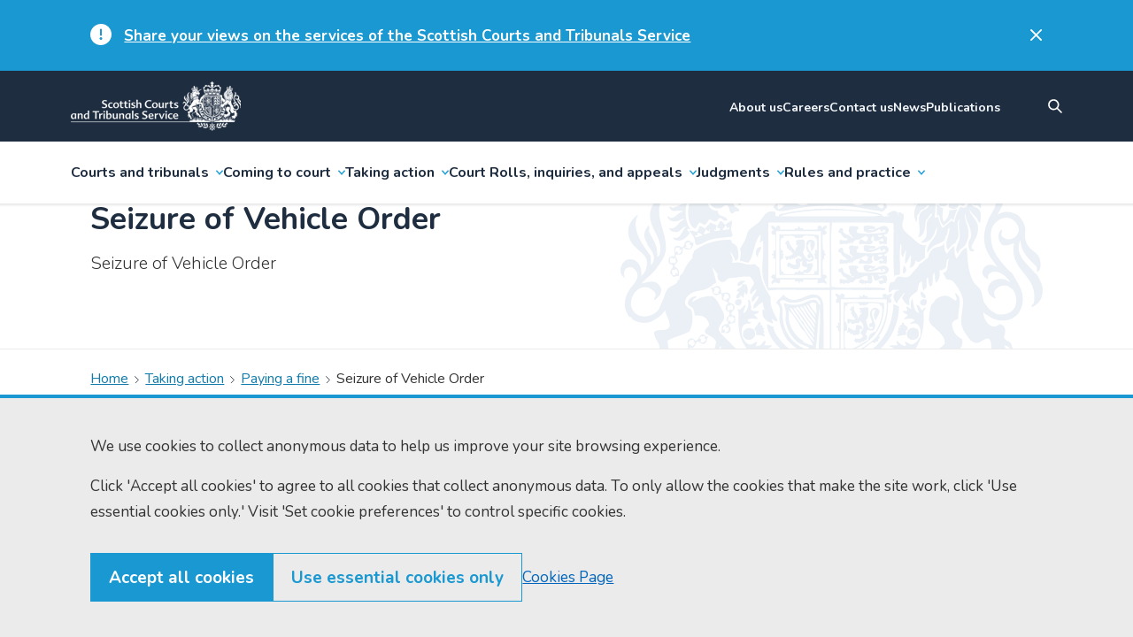

--- FILE ---
content_type: text/html; charset=utf-8
request_url: https://www.scotcourts.gov.uk/taking-action/paying-a-fine/seizure-of-vehicle-order/
body_size: 104238
content:

<!DOCTYPE html>
<html lang="en">
<head>
    
<title>Seizure of Vehicle Order | Scottish Courts and Tribunals Service</title>
<meta name="description" content="" />

<link rel="canonical" href="https://www.scotcourts.gov.uk/taking-action/paying-a-fine/seizure-of-vehicle-order/" />
<link rel="apple-touch-icon" sizes="180x180" href="/favicon/apple-touch-icon.png">
<link rel="icon" type="image/png" sizes="32x32" href="/favicon/favicon-32x32.png">
<link rel="icon" type="image/png" sizes="16x16" href="/favicon/favicon-16x16.png">
<link rel="manifest" href="/favicon/site.webmanifest">
<link rel="mask-icon" color="#005f73" href="/favicon/safari-pinned-tab.svg">
<meta name="msapplication-config" content="/favicon/browserconfig.xml">
<meta name="theme-color" content="#ffffff">

<meta property="twitter:title" content="">
<meta property="twitter:description" content="">

    <meta property="twitter:card" content="summary_large_image" />
    <meta property="twitter:image"  content="https://www.scotcourts.gov.uk/media/qhdlwt4c/scts.svg">
    <meta property="og:image" content="https://www.scotcourts.gov.uk/media/qhdlwt4c/scts.svg">

    <meta property="og:site_name" content="Scottish Courts and Tribunals Service">

<meta property="og:title" content="">
<meta property="og:description" content="">


    <meta charset="UTF-8" />
    <meta http-equiv="X-UA-Compatible" content="IE=edge">
    <meta name="viewport" content="width=device-width, initial-scale=1.0">
    <meta name="referrer" content="strict-origin-when-cross-origin">
    <meta name="viewport" content="width=device-width, initial-scale=1.0" />
    <link rel="preconnect" href="https://fonts.googleapis.com">
    <link rel="preconnect" crossorigin href="https://fonts.gstatic.com">
    <link rel="stylesheet" href="https://fonts.googleapis.com/css2?family=Nunito:wght@300;400;700&amp;display=swap">
    <link rel="stylesheet" href="/assets/css/styles.css" />

    <link rel="stylesheet" href="/assets/css/components/navigation/header.css" />
    <link rel="stylesheet" href="/assets/css/components/navigation/navigation.css" />

    <script defer src="/assets/scripts/plugins/panelControl/panelControl.js"></script>
    <script defer src="/assets/scripts/components/navigation/header.js"></script>
    <script defer src="/assets/scripts/components/navigation/megamenu.js"></script>
    <script defer src="/assets/scripts/components/navigation/mobilemenu.js"></script>
    <script defer src="/assets/scripts/components/cookies/cookieConsent.js"></script>
    <script defer src="/assets/scripts/components/cookies/cookieBanner.js"></script>
    <script defer src="/assets/scripts/components/components/searchOverlay.js"></script>

    
<!-- Google Tag Manager -->
<script type="text/javascript" data-gtm nonce="snrSlMSC2DXyD0V/azz5rAKL">
    (function (w, d, s, l, i) {
        w[l] = w[l] || [];
        w[l].push({ 'gtm.start': new Date().getTime(), event: 'gtm.js' });
        var f = d.getElementsByTagName(s)[0], j = d.createElement(s), dl = l != 'dataLayer' ? '&l=' + l : '';
        j.async = true;
        j.src = 'https://www.googletagmanager.com/gtm.js?id=' + i + dl;
        var n = d.querySelector('script[data-gtm][nonce]');
        n && j.setAttribute('nonce', n.nonce || n.getAttribute('nonce'));
        f.parentNode.insertBefore(j, f);
    })(window, document, 'script', 'dataLayer', 'GTM-MHF9VDX');
</script>
<!-- End Google Tag Manager -->

    <script type='text/javascript' defer src='/assets/scripts/components/navigation/inSectionNav.js'></script>

</head>
<body class="">

    
<!-- Google Tag Manager (noscript) -->
<noscript>
    <iframe src="https://www.googletagmanager.com/ns.html?id=GTM-MHF9VDX"
            height="0" width="0" style="display:none;visibility:hidden"></iframe>
</noscript>
<!-- End Google Tag Manager (noscript) -->
    
    <link rel="stylesheet" href="/assets/css/components/components/cookieBanner.css">
    <link rel="stylesheet" href="/assets/css/components/components/cookieConfirmation.css">
    <div class="cookieBanner">
        <div class="container">
            <div class="inner">
                <div class="text">
<p>We use cookies to collect anonymous data to help us improve your site browsing experience.</p>
<p>Click 'Accept all cookies' to agree to all cookies that collect anonymous data. To only allow the cookies that make the site work, click 'Use essential cookies only.' Visit 'Set cookie preferences' to control specific cookies.</p>
<div id="awebChromeHelper"></div>                </div>

                <div class="linksWrapper">
                    <button class="button primary" data-accept="all">
                        Accept all cookies
                    </button>

                    <button class="button secondary" data-accept="essential">
                        Use essential cookies only
                    </button>

                        <a href="/cookie-preferences/" class="link">
                            Cookies Page
                        </a>
                </div>
            </div>
        </div>
    </div>
    <div class="cookieConfirmation">
        <div class="container">
            <div class="inner">
                <p>
                    Your cookie preferences have been saved. You can
                        <a href="/cookie-preferences/" class="link">
                            change your cookie settings
                        </a>
                    at any time.
                </p>
                <button class="closeButton" aria-label="close cookie confirmation">
                </button>
            </div>
        </div>
    </div>


    
<link rel="stylesheet" href="/assets/css/components/components/searchOverlay.css" />

<div class="searchOverlay">
    <div class="container">
        <div class="inner">
            <button class="closeButton" aria-label="Close search overlay">
                <svg aria-hidden="true" role="img" width="14" height="14" viewBox="0 0 14 14"
                     xmlns="http://www.w3.org/2000/svg">
                    <path d="M13.5742 0.454694C13.4399 0.320062 13.2804 0.21325 13.1048 0.140373C12.9292 0.0674964 12.7409 0.0299849 12.5508 0.0299849C12.3607 0.0299849 12.1725 0.0674964 11.9969 0.140373C11.8213 0.21325 11.6617 0.320062 11.5274 0.454694L7.21863 4.7661C7.16438 4.82021 7.09091 4.85059 7.01431 4.85059C6.9377 4.85059 6.86423 4.82021 6.80998 4.7661L2.50001 0.454694C2.36719 0.313726 2.20745 0.200862 2.03025 0.122786C1.85305 0.0447101 1.66199 0.00301051 1.46839 0.00015707C1.27479 -0.00269637 1.08259 0.0333545 0.903165 0.106174C0.723742 0.178994 0.560749 0.287101 0.423839 0.424094C0.286929 0.561086 0.178886 0.724177 0.10611 0.903707C0.0333345 1.08324 -0.00269475 1.27556 0.000156975 1.46927C0.0030087 1.66299 0.0446832 1.85416 0.122712 2.03147C0.200741 2.20877 0.313538 2.36861 0.454421 2.50151L4.76323 6.81291C4.79019 6.83981 4.81157 6.87177 4.82616 6.90695C4.84075 6.94213 4.84826 6.97985 4.84826 7.01794C4.84826 7.05603 4.84075 7.09375 4.82616 7.12893C4.81157 7.16411 4.79019 7.19607 4.76323 7.22297L0.454421 11.5367C0.183243 11.8084 0.0309263 12.1767 0.0309263 12.5607C0.0309263 12.9447 0.183243 13.313 0.454421 13.5847C0.728577 13.851 1.09567 14 1.47779 14C1.85992 14 2.22701 13.851 2.50116 13.5847L6.80998 9.27326C6.83676 9.24633 6.8686 9.22496 6.90367 9.21037C6.93873 9.19579 6.97633 9.18828 7.01431 9.18828C7.05228 9.18828 7.08988 9.19579 7.12494 9.21037C7.16001 9.22496 7.19185 9.24633 7.21863 9.27326L11.5298 13.5823C11.8043 13.8479 12.1713 13.9963 12.5531 13.9963C12.935 13.9963 13.3019 13.8479 13.5765 13.5823C13.8477 13.3106 14 12.9424 14 12.5584C14 12.1744 13.8477 11.8061 13.5765 11.5344L9.26769 7.22297C9.24074 7.19607 9.21936 7.16411 9.20477 7.12893C9.19018 7.09375 9.18266 7.05603 9.18266 7.01794C9.18266 6.97985 9.19018 6.94213 9.20477 6.90695C9.21936 6.87177 9.24074 6.83981 9.26769 6.81291L13.5742 2.50151C13.7086 2.36715 13.8152 2.20761 13.8879 2.03201C13.9606 1.85641 13.9981 1.66819 13.9981 1.4781C13.9981 1.28802 13.9606 1.0998 13.8879 0.924195C13.8152 0.748594 13.7086 0.589055 13.5742 0.454694Z" />
                </svg>
            </button>
            

<div class="top">
    <h1>Search</h1>
    <p>What can we help you with today?</p>
</div>

<form action="/search-results/" method="get">
    <label for="siteSearchInput">Search</label>
    <div class="inputButton">
        <input type="text" id="siteSearchInput" placeholder="Enter keyword" name="keyword" value="" />
        <input type="hidden" name="filterType" data-val="true" data-val-required="The SearchType field is required." id="SearchType" value="Content">
        <button type="submit">Search</button>
    </div>
</form>
        </div>
    </div>
</div>

    <a href="#main" class="skipToMain">Skip to main</a>

    
<header class="header">
    
    <link rel="stylesheet" href="/assets/css/components/pages/siteAlertBanner/siteAlertBanner.css" />

    <section class="siteAlertBanner Information "
             data-alert-id="sitealert-267b7164"
             role="alert"
             aria-live="assertive">
        <div class="container">
            <div class="wrapper">
                <div class="inner">
                        <span class="alertIcon">
                            <svg width="24" height="24" role="img" aria-hidden="true" viewBox="0 0 24 24" fill="none" xmlns="http://www.w3.org/2000/svg">
<g clip-path="url(#clip0_17_32310)">
<path d="M11.9831 -0.000251252C8.7767 0.052241 5.71975 1.36446 3.47309 3.65275C2.34897 4.77193 1.46204 6.10626 0.865311 7.576C0.268584 9.04574 -0.0256848 10.6207 9.355e-05 12.2067C-0.00175092 13.7565 0.302257 15.2915 0.894696 16.7235C1.48713 18.1556 2.35636 19.4567 3.45255 20.5522C4.54874 21.6478 5.85035 22.5162 7.28278 23.1078C8.71521 23.6994 10.2503 24.0025 11.8001 23.9997H12.0141C15.2215 23.9667 18.2848 22.6627 20.5318 20.3739C22.7789 18.085 24.0262 14.9982 24.0001 11.7907C24.0038 10.2222 23.6938 8.66867 23.0883 7.22164C22.4829 5.7746 21.5942 4.46324 20.4746 3.36465C19.355 2.26607 18.027 1.40246 16.5687 0.824591C15.1104 0.246727 13.5513 -0.0337178 11.9831 -0.000251252ZM10.5001 16.5417C10.4929 16.3457 10.5248 16.1501 10.5941 15.9666C10.6633 15.783 10.7685 15.615 10.9034 15.4726C11.0383 15.3301 11.2003 15.216 11.3799 15.1369C11.5594 15.0577 11.7529 15.0152 11.9491 15.0117H11.9761C12.3707 15.0125 12.7497 15.166 13.0336 15.44C13.3176 15.7141 13.4844 16.0874 13.4991 16.4817C13.5064 16.6779 13.4746 16.8735 13.4054 17.0571C13.3362 17.2407 13.231 17.4087 13.0961 17.5512C12.9611 17.6937 12.7991 17.8078 12.6195 17.8869C12.4399 17.966 12.2463 18.0084 12.0501 18.0117H12.0231C11.6286 18.0105 11.2499 17.8568 10.9661 17.5829C10.6823 17.309 10.5153 16.9359 10.5001 16.5417ZM11.0001 12.4997V6.49975C11.0001 6.23453 11.1055 5.98018 11.293 5.79264C11.4805 5.60511 11.7349 5.49975 12.0001 5.49975C12.2653 5.49975 12.5197 5.60511 12.7072 5.79264C12.8947 5.98018 13.0001 6.23453 13.0001 6.49975V12.4997C13.0001 12.765 12.8947 13.0193 12.7072 13.2069C12.5197 13.3944 12.2653 13.4997 12.0001 13.4997C11.7349 13.4997 11.4805 13.3944 11.293 13.2069C11.1055 13.0193 11.0001 12.765 11.0001 12.4997Z"/>
</g>
<defs>
<clipPath id="clip0_17_32310">
<rect width="24" height="24" fill="white"/>
</clipPath>
</defs>
</svg>

                        </span>
                        <div class="alertText">
                            <p><a href="/about-us/customer-survey/" title="Customer Survey" data-anchor="#">Share your views on the services of the Scottish Courts and Tribunals Service</a></p>
                        </div>
                </div>

                <button class="closeSiteAlertButton" aria-label="Close the site alert">
                    <svg class="closeIcon" role="img" aria-hidden="true" viewBox="0 0 15 15" fill="none" xmlns="http://www.w3.org/2000/svg">
                        <path d="M13.866 13.3946L13.3945 13.866C13.1342 14.1263 12.7121 14.1263 12.4517 13.866L7.03064 8.44484L1.60944 13.8659C1.34914 14.1263 0.927022 14.1263 0.666672 13.8659L0.195262 13.3945C-0.0650875 13.1342 -0.0650875 12.7121 0.195262 12.4517L5.61644 7.03064L0.195262 1.60944C-0.0650875 1.34914 -0.0650875 0.927022 0.195262 0.666672L0.666662 0.195272C0.927012 -0.065078 1.34914 -0.065078 1.60944 0.195272L7.03064 5.61644L12.4517 0.195262C12.7121 -0.0650875 13.1342 -0.0650875 13.3945 0.195262L13.866 0.666662C14.1263 0.927012 14.1263 1.34914 13.866 1.60944L8.44484 7.03064L13.866 12.4517C14.1263 12.7121 14.1263 13.1342 13.866 13.3946Z" fill="white" />
                    </svg>
                </button>
            </div>
        </div>
    </section>


    
<nav class="utilityNavigation">
    <div class="container">
        <div class="utilityInner">
            <a href="/" class="logo" aria-label="Link to home">

                <picture alt="SCTS Logo"><source srcset="/media/gqzmebfn/group-3.png?width=192&amp;height=56&amp;v=1daff6e029cd910 1x, /media/gqzmebfn/group-3.png?width=384&amp;height=112&amp;v=1daff6e029cd910 2x" media="(min-width: 0px)"><img src="/media/gqzmebfn/group-3.png?v=1daff6e029cd910" width="192" height="56" alt="Scottish Courts and Tribunals Service logo"></picture> 
            </a>

                <ul>
                            <li>
                                <a href="/about-us/">About us</a>
                            </li>
                            <li>
                                <a href="/about-us/careers/">Careers</a>
                            </li>
                            <li>
                                <a href="/about-us/contact-us/">Contact us</a>
                            </li>
                            <li>
                                <a href="/about-us/news/">News</a>
                            </li>
                            <li>
                                <a href="/publications/">Publications</a>
                            </li>
                </ul>
            <button class="searchButton" aria-label="Site search">
                <img src="/assets/images/icons/search-White.svg" alt="">
            </button>
            <div class="menutoggle">
                <button class="inner mobileMenuButton">
                    <span></span>
                    <span></span>
                    <span></span>
                    <span></span>
                </button>
            </div>
        </div>
    </div>
</nav>

        <link rel="stylesheet" href="/assets/css/components/navigation/megamenu.css" />
        <nav class="mainNavigation">
            <div class="container">
                <ul class="mainmenu">
                        <li>
                            <div class="mainLink ">
                                <button class=" hasChildren">
                                    Courts and tribunals  
                                    <img src="/assets/images/icons/angleDown-Cyan.svg" alt="navigation dropdown arrow icon">
                                </button>
                                <div class="megamenu pc-panel">
                                    <div class="megaInner">
                                        <div class="preview">
                                            <h3>Courts and tribunals  </h3>
                                            <p>Information about our courts, tribunals and offices. </p>
                                                <a class="ctaLink" href="/courts-and-tribunals/">Find out more</a>
                                        </div>
                                        <div class="megaRow">
                                                    <div class="megaItem">
                                                        <ul>
                                                                <li>
                                                                    <a href="/courts-and-tribunals/the-supreme-courts/">The Supreme Courts</a>
                                                                </li>
                                                                    <li>
                                                                        <a href="/courts-and-tribunals/the-supreme-courts/the-court-of-session/">The Court of Session</a>
                                                                    </li>
                                                                    <li>
                                                                        <a href="/courts-and-tribunals/the-supreme-courts/the-high-court-of-justiciary/">The High Court of Justiciary</a>
                                                                    </li>
                                                        </ul>
                                                    </div>
                                                    <div class="megaItem">
                                                        <ul>
                                                                <li>
                                                                    <a href="/courts-and-tribunals/appeals-courts/">Appeals Courts</a>
                                                                </li>
                                                                    <li>
                                                                        <a href="/courts-and-tribunals/appeals-courts/sheriff-appeal-court-civil/">Sheriff Appeal Court - Civil</a>
                                                                    </li>
                                                                    <li>
                                                                        <a href="/courts-and-tribunals/appeals-courts/sheriff-appeal-court-criminal/">Sheriff Appeal Court - Criminal</a>
                                                                    </li>
                                                                    <li>
                                                                        <a href="/courts-and-tribunals/appeals-courts/the-high-court-of-appeal/">The High Court of Appeal</a>
                                                                    </li>
                                                        </ul>
                                                    </div>
                                                    <div class="megaItem">
                                                        <ul>
                                                                <li>
                                                                    <a href="/courts-and-tribunals/sheriff-and-justice-of-the-peace-courts/">Sheriff and Justice of the Peace Courts</a>
                                                                </li>
                                                                    <li>
                                                                        <a href="/courts-and-tribunals/sheriff-and-justice-of-the-peace-courts/national-personal-injury-court/">National Personal Injury Court</a>
                                                                    </li>
                                                                    <li>
                                                                        <a href="/courts-and-tribunals/sheriff-and-justice-of-the-peace-courts/justice-of-the-peace-courts/">Justice of the Peace Courts</a>
                                                                    </li>
                                                                    <li>
                                                                        <a href="/courts-and-tribunals/sheriff-and-justice-of-the-peace-courts/justice-of-the-peace-courts/signing-documents/">Signing documents</a>
                                                                    </li>
                                                        </ul>
                                                    </div>
                                                    <div class="megaItem">
                                                        <ul>
                                                                <li>
                                                                    <a href="/courts-and-tribunals/scottish-tribunals/">Scottish Tribunals</a>
                                                                </li>
                                                        </ul>
                                                    </div>
                                                    <div class="megaItem">
                                                        <ul>
                                                                <li>
                                                                    <a href="https://www.publicguardian-scotland.gov.uk/" target="_blank" rel=" noopener">Office of the Public Guardian (OPG)</a>
                                                                </li>
                                                        </ul>
                                                    </div>
                                                    <div class="megaItem">
                                                        <ul>
                                                                <li>
                                                                    <a href="/courts-and-tribunals/the-accountant-of-court/">The Accountant of Court</a>
                                                                </li>
                                                        </ul>
                                                    </div>
                                                    <div class="megaItem">
                                                        <ul>
                                                                <li>
                                                                    <a href="https://civilonline.scotcourts.gov.uk/publishednotices" rel=" noopener">General Public Notices</a>
                                                                </li>
                                                        </ul>
                                                    </div>
                                        </div>
                                    </div>
                                </div>
                            </div>
                        </li>
                        <li>
                            <div class="mainLink ">
                                <button class=" hasChildren">
                                    Coming to court
                                    <img src="/assets/images/icons/angleDown-Cyan.svg" alt="navigation dropdown arrow icon">
                                </button>
                                <div class="megamenu pc-panel">
                                    <div class="megaInner">
                                        <div class="preview">
                                            <h3>Coming to court</h3>
                                            <p>Find information, tips and insight for attending our courts. </p>
                                                <a class="ctaLink" href="/coming-to-court/">More information</a>
                                        </div>
                                        <div class="megaRow">
                                                    <div class="megaItem">
                                                        <ul>
                                                                <li>
                                                                    <a href="/coming-to-court/jurors/">Jurors</a>
                                                                </li>
                                                        </ul>
                                                    </div>
                                                    <div class="megaItem">
                                                        <ul>
                                                                <li>
                                                                    <a href="/coming-to-court/victims/">Victims</a>
                                                                </li>
                                                        </ul>
                                                    </div>
                                                    <div class="megaItem">
                                                        <ul>
                                                                <li>
                                                                    <a href="/coming-to-court/witnesses/">Witnesses</a>
                                                                </li>
                                                        </ul>
                                                    </div>
                                                    <div class="megaItem">
                                                        <ul>
                                                                <li>
                                                                    <a href="/coming-to-court/visitors/">Visitors</a>
                                                                </li>
                                                        </ul>
                                                    </div>
                                                    <div class="megaItem">
                                                        <ul>
                                                                <li>
                                                                    <a href="/coming-to-court/general-information-for-attending-court/">General information for attending court</a>
                                                                </li>
                                                        </ul>
                                                    </div>
                                        </div>
                                    </div>
                                </div>
                            </div>
                        </li>
                        <li>
                            <div class="mainLink ">
                                <button class=" hasChildren">
                                    Taking action
                                    <img src="/assets/images/icons/angleDown-Cyan.svg" alt="navigation dropdown arrow icon">
                                </button>
                                <div class="megamenu pc-panel">
                                    <div class="megaInner">
                                        <div class="preview">
                                            <h3>Taking action</h3>
                                            <p>Information on how some court processes work and action you may want to take.</p>
                                                <a class="ctaLink" href="/taking-action/">View more</a>
                                        </div>
                                        <div class="megaRow">
                                                    <div class="megaItem">
                                                        <ul>
                                                                <li>
                                                                    <a href="/taking-action/accessing-adoption-records/">Accessing Adoption Records</a>
                                                                </li>
                                                        </ul>
                                                    </div>
                                                    <div class="megaItem">
                                                        <ul>
                                                                <li>
                                                                    <a href="/taking-action/bankruptcy/" target="_blank">Bankruptcy</a>
                                                                </li>
                                                        </ul>
                                                    </div>
                                                    <div class="megaItem">
                                                        <ul>
                                                                <li>
                                                                    <a href="/taking-action/business-wi-fi-for-justice-partners/">Business Wi-Fi for Justice Partners</a>
                                                                </li>
                                                        </ul>
                                                    </div>
                                                    <div class="megaItem">
                                                        <ul>
                                                                <li>
                                                                    <a href="/appeals/civil-appeals/">Civil appeals</a>
                                                                </li>
                                                        </ul>
                                                    </div>
                                                    <div class="megaItem">
                                                        <ul>
                                                                <li>
                                                                    <a href="/taking-action/commercial-actions/">Commercial actions</a>
                                                                </li>
                                                        </ul>
                                                    </div>
                                                    <div class="megaItem">
                                                        <ul>
                                                                <li>
                                                                    <a href="/taking-action/court-fees/">Court fees</a>
                                                                </li>
                                                        </ul>
                                                    </div>
                                                    <div class="megaItem">
                                                        <ul>
                                                                <li>
                                                                    <a href="/taking-action/dealing-with-a-deceaseds-estate-in-scotland/">Dealing with a Deceased's Estate in Scotland</a>
                                                                </li>
                                                        </ul>
                                                    </div>
                                                    <div class="megaItem">
                                                        <ul>
                                                                <li>
                                                                    <a href="/taking-action/divorce-and-dissolution-of-civil-partnership/">Divorce and Dissolution of Civil Partnership</a>
                                                                </li>
                                                        </ul>
                                                    </div>
                                                    <div class="megaItem">
                                                        <ul>
                                                                <li>
                                                                    <a href="/taking-action/european-applications/">European applications</a>
                                                                </li>
                                                        </ul>
                                                    </div>
                                                    <div class="megaItem">
                                                        <ul>
                                                                <li>
                                                                    <a href="/taking-action/lay-representation-in-civil-cases/">Lay Representation in Civil Cases</a>
                                                                </li>
                                                        </ul>
                                                    </div>
                                                    <div class="megaItem">
                                                        <ul>
                                                                <li>
                                                                    <a href="/taking-action/lodging-motions-online-with-the-sheriff-appeal-court/">Lodging Motions Online with the Sheriff Appeal Court</a>
                                                                </li>
                                                        </ul>
                                                    </div>
                                                    <div class="megaItem">
                                                        <ul>
                                                                <li>
                                                                    <a href="/taking-action/ordinary-cause/">Ordinary cause</a>
                                                                </li>
                                                        </ul>
                                                    </div>
                                                    <div class="megaItem">
                                                        <ul>
                                                                <li>
                                                                    <a href="/taking-action/paying-a-fine/">Paying a fine</a>
                                                                </li>
                                                        </ul>
                                                    </div>
                                                    <div class="megaItem">
                                                        <ul>
                                                                <li>
                                                                    <a href="/about-us/user-groups/personal-injury-users-group/">Personal injury actions</a>
                                                                </li>
                                                        </ul>
                                                    </div>
                                                    <div class="megaItem">
                                                        <ul>
                                                                <li>
                                                                    <a href="/taking-action/presumption-of-death-in-scotland/">Presumption of death in Scotland</a>
                                                                </li>
                                                        </ul>
                                                    </div>
                                                    <div class="megaItem">
                                                        <ul>
                                                                <li>
                                                                    <a href="/taking-action/simple-procedure/">Simple Procedure</a>
                                                                </li>
                                                        </ul>
                                                    </div>
                                                    <div class="megaItem">
                                                        <ul>
                                                                <li>
                                                                    <a href="/taking-action/summary-applications/">Summary applications</a>
                                                                </li>
                                                        </ul>
                                                    </div>
                                                    <div class="megaItem">
                                                        <ul>
                                                                <li>
                                                                    <a href="/taking-action/summary-cause/">Summary cause</a>
                                                                </li>
                                                        </ul>
                                                    </div>
                                        </div>
                                    </div>
                                </div>
                            </div>
                        </li>
                        <li>
                            <div class="mainLink ">
                                <button class=" hasChildren">
                                    Court Rolls, inquiries, and appeals
                                    <img src="/assets/images/icons/angleDown-Cyan.svg" alt="navigation dropdown arrow icon">
                                </button>
                                <div class="megamenu pc-panel">
                                    <div class="megaInner">
                                        <div class="preview">
                                            <h3>Court Rolls, inquiries, and appeals</h3>
                                            <p>Information about court rolls, inquiries and appeals.</p>
                                                <a class="ctaLink" href="/court-rolls/">Read more</a>
                                        </div>
                                        <div class="megaRow">
                                                    <div class="megaItem">
                                                        <ul>
                                                                <li>
                                                                    <a href="/court-rolls/">All Court Rolls</a>
                                                                </li>
                                                                    <li>
                                                                        <a href="/court-rolls/high-court/high-court-rolls/">High Court</a>
                                                                    </li>
                                                                    <li>
                                                                        <a href="/court-rolls/court-of-session-rolls/">Court of Session</a>
                                                                    </li>
                                                                    <li>
                                                                        <a href="/court-rolls/sheriff-court-criminal/sheriff-court-rolls-criminal/">Sheriff Court (criminal)</a>
                                                                    </li>
                                                                    <li>
                                                                        <a href="/court-rolls/sheriff-court-civil/sheriff-court-rolls-civil/">Sheriff Court (civil)</a>
                                                                    </li>
                                                                    <li>
                                                                        <a href="/court-rolls/justice-of-the-peace-court/justice-of-the-peace-court-rolls/">Justice of the Peace Court</a>
                                                                    </li>
                                                                    <li>
                                                                        <a href="/court-rolls/national-personal-injury-court/national-personal-injury-court-rolls/">National Personal Injury Court</a>
                                                                    </li>
                                                        </ul>
                                                    </div>
                                                    <div class="megaItem">
                                                        <ul>
                                                                <li>
                                                                    <a href="/appeals/" target="_blank">Appeals</a>
                                                                </li>
                                                                    <li>
                                                                        <a href="/appeals/criminal-appeals/">Criminal appeals</a>
                                                                    </li>
                                                                    <li>
                                                                        <a href="/appeals/civil-appeals/">Civil appeals</a>
                                                                    </li>
                                                                    <li>
                                                                        <a href="/criminal-appeal-court-livestream/">Criminal Appeal Court livestream</a>
                                                                    </li>
                                                                    <li>
                                                                        <a href="/livestream/">Court of Session livestream</a>
                                                                    </li>
                                                        </ul>
                                                    </div>
                                                    <div class="megaItem">
                                                        <ul>
                                                                <li>
                                                                    <a href="/fatal-accident-inquiries/">Fatal accident inquiries</a>
                                                                </li>
                                                                    <li>
                                                                        <a href="/fatal-accident-inquiries/fatal-accident-inquiries-and-determinations/">Preliminary hearings</a>
                                                                    </li>
                                                        </ul>
                                                    </div>
                                                    <div class="megaItem">
                                                        <ul>
                                                                <li>
                                                                    <a href="/contempt-of-court-orders/">Contempt of Court Orders</a>
                                                                </li>
                                                        </ul>
                                                    </div>
                                                    <div class="megaItem">
                                                        <ul>
                                                                <li>
                                                                    <a href="https://civilonline.scotcourts.gov.uk/publishednotices" rel=" noopener">General Public Notices</a>
                                                                </li>
                                                        </ul>
                                                    </div>
                                        </div>
                                    </div>
                                </div>
                            </div>
                        </li>
                        <li>
                            <div class="mainLink ">
                                <button class=" hasChildren">
                                    Judgments
                                    <img src="/assets/images/icons/angleDown-Cyan.svg" alt="navigation dropdown arrow icon">
                                </button>
                                <div class="megamenu pc-panel">
                                    <div class="megaInner">
                                        <div class="preview">
                                            <h3>Judgments</h3>
                                            <p>View and download judgments and opinions.</p>
                                                <a class="ctaLink" href="/judgments/">Search judgments</a>
                                        </div>
                                        <div class="megaRow">
                                                    <div class="megaItem">
                                                        <ul>
                                                                <li>
                                                                    <a href="/judgments/about-judgments/">About judgments</a>
                                                                </li>
                                                        </ul>
                                                    </div>
                                                    <div class="megaItem">
                                                        <ul>
                                                                <li>
                                                                    <a href="/fatal-accident-inquiries/fatal-accident-inquiries-and-determinations/#/?tab=determinations">Fatal accident determinations</a>
                                                                </li>
                                                        </ul>
                                                    </div>
                                        </div>
                                    </div>
                                </div>
                            </div>
                        </li>
                        <li>
                            <div class="mainLink ">
                                <button class=" hasChildren">
                                    Rules and practice
                                    <img src="/assets/images/icons/angleDown-Cyan.svg" alt="navigation dropdown arrow icon">
                                </button>
                                <div class="megamenu pc-panel">
                                    <div class="megaInner">
                                        <div class="preview">
                                            <h3>Rules and practice</h3>
                                            <p>Keep up to date and understand varying procedures and practices which apply to courts.</p>
                                                <a class="ctaLink" href="/rules-and-practice/">See more</a>
                                        </div>
                                        <div class="megaRow">
                                                    <div class="megaItem">
                                                        <ul>
                                                                <li>
                                                                    <a href="/rules-and-practice/practice-notes-and-directions/">Practice notes and directions</a>
                                                                </li>
                                                        </ul>
                                                    </div>
                                                    <div class="megaItem">
                                                        <ul>
                                                                <li>
                                                                    <a href="/rules-and-practice/rules-councils/">Rules councils</a>
                                                                </li>
                                                                    <li>
                                                                        <a href="/rules-and-practice/rules-councils/scottish-civil-justice-council/">Scottish Civil Justice Council</a>
                                                                    </li>
                                                                    <li>
                                                                        <a href="/rules-and-practice/rules-councils/criminal-courts-rules-council/">Criminal Courts Rules Council</a>
                                                                    </li>
                                                                    <li>
                                                                        <a href="/rules-and-practice/rules-councils/advisory-council-on-messenger-at-arms-and-sheriff-officers/">Advisory Council on Messenger at Arms and Sheriff Officers</a>
                                                                    </li>
                                                        </ul>
                                                    </div>
                                                    <div class="megaItem">
                                                        <ul>
                                                                <li>
                                                                    <a href="/rules-and-practice/rules-of-court/">Rules of court</a>
                                                                </li>
                                                                    <li>
                                                                        <a href="/rules-and-practice/rules-of-court/criminal-procedure-rules/">Criminal procedure rules</a>
                                                                    </li>
                                                                    <li>
                                                                        <a href="/rules-and-practice/rules-of-court/court-of-session-rules/">Court of Session rules</a>
                                                                    </li>
                                                                    <li>
                                                                        <a href="/rules-and-practice/rules-of-court/sheriff-appeal-court-rules/">Sheriff Appeal Court rules</a>
                                                                    </li>
                                                                    <li>
                                                                        <a href="/rules-and-practice/rules-of-court/sheriff-court-civil-procedure-rules/">Sheriff Court - Civil procedure rules</a>
                                                                    </li>
                                                                    <li>
                                                                        <a href="/rules-and-practice/rules-of-court/new-rules/">New rules</a>
                                                                    </li>
                                                        </ul>
                                                    </div>
                                                    <div class="megaItem">
                                                        <ul>
                                                                <li>
                                                                    <a href="/rules-and-practice/forms/" target="_blank">Forms</a>
                                                                </li>
                                                                    <li>
                                                                        <a href="/rules-and-practice/forms/court-of-session-forms/">Court of Session forms</a>
                                                                    </li>
                                                                    <li>
                                                                        <a href="/rules-and-practice/forms/criminal-procedure-forms/">Criminal procedure forms</a>
                                                                    </li>
                                                                    <li>
                                                                        <a href="/rules-and-practice/forms/fee-exemption-forms/">Fee exemption forms</a>
                                                                    </li>
                                                                    <li>
                                                                        <a href="/rules-and-practice/forms/sheriff-court-forms/">Sheriff Court forms</a>
                                                                    </li>
                                                                    <li>
                                                                        <a href="/rules-and-practice/forms/sheriff-appeal-court-forms-civil-2015-rules/">Sheriff Appeal Court forms (Civil) (2015 rules)</a>
                                                                    </li>
                                                                    <li>
                                                                        <a href="/rules-and-practice/forms/sheriff-appeal-court-forms-civil-2021-rules/">Sheriff Appeal Court forms (Civil) (2021 rules)</a>
                                                                    </li>
                                                        </ul>
                                                    </div>
                                                    <div class="megaItem">
                                                        <ul>
                                                                <li>
                                                                    <a href="/rules-and-practice/guidance-from-the-sheriffs-principal/">Guidance from the Sheriffs Principal</a>
                                                                </li>
                                                        </ul>
                                                    </div>
                                                    <div class="megaItem">
                                                        <ul>
                                                                <li>
                                                                    <a href="/rules-and-practice/guidance-from-the-court-of-session/">Guidance from the Court of Session</a>
                                                                </li>
                                                        </ul>
                                                    </div>
                                        </div>
                                    </div>
                                </div>
                            </div>
                        </li>
                </ul>
            </div>
        </nav>
</header>
    
	<link rel="stylesheet" href="/assets/css/components/navigation/mobileNavigation.css" />
	<div class="n-mobile-nav pc-panel">
		<div class="navInner">
			<ul class="mainLinks">
						<li>
							<button class="next">
								Courts and tribunals  
							</button>
							<div class="subnav pc-panel">
								<button class="back">
									Courts and tribunals  
								</button>
								<ul>
										<li>
											<a href="/courts-and-tribunals/">
												Find out more
											</a>
										</li>
												<li>
													<button class="next">
														The Supreme Courts
													</button>
													<div class="subnav lowerLevel pc-panel">
														<button class="back">
															The Supreme Courts
														</button>
														<ul>
															<li>
																<a href="/courts-and-tribunals/the-supreme-courts/">
																	Find out more
																</a>
															</li>

																	<li>
																		<a href="/courts-and-tribunals/the-supreme-courts/the-court-of-session/">The Court of Session</a>
																	</li>
																	<li>
																		<a href="/courts-and-tribunals/the-supreme-courts/the-high-court-of-justiciary/">The High Court of Justiciary</a>
																	</li>
														</ul>
													</div>
												</li>
												<li>
													<button class="next">
														Appeals Courts
													</button>
													<div class="subnav lowerLevel pc-panel">
														<button class="back">
															Appeals Courts
														</button>
														<ul>
															<li>
																<a href="/courts-and-tribunals/appeals-courts/">
																	Find out more
																</a>
															</li>

																	<li>
																		<a href="/courts-and-tribunals/appeals-courts/sheriff-appeal-court-civil/">Sheriff Appeal Court - Civil</a>
																	</li>
																	<li>
																		<a href="/courts-and-tribunals/appeals-courts/sheriff-appeal-court-criminal/">Sheriff Appeal Court - Criminal</a>
																	</li>
																	<li>
																		<a href="/courts-and-tribunals/appeals-courts/the-high-court-of-appeal/">The High Court of Appeal</a>
																	</li>
														</ul>
													</div>
												</li>
												<li>
													<button class="next">
														Sheriff and Justice of the Peace Courts
													</button>
													<div class="subnav lowerLevel pc-panel">
														<button class="back">
															Sheriff and Justice of the Peace Courts
														</button>
														<ul>
															<li>
																<a href="/courts-and-tribunals/sheriff-and-justice-of-the-peace-courts/">
																	Find out more
																</a>
															</li>

																	<li>
																		<a href="/courts-and-tribunals/sheriff-and-justice-of-the-peace-courts/national-personal-injury-court/">National Personal Injury Court</a>
																	</li>
																	<li>
																		<a href="/courts-and-tribunals/sheriff-and-justice-of-the-peace-courts/justice-of-the-peace-courts/">Justice of the Peace Courts</a>
																	</li>
																	<li>
																		<a href="/courts-and-tribunals/sheriff-and-justice-of-the-peace-courts/justice-of-the-peace-courts/signing-documents/">Signing documents</a>
																	</li>
														</ul>
													</div>
												</li>
												<li>
													<button class="next">
														Scottish Tribunals
													</button>
													<div class="subnav lowerLevel pc-panel">
														<button class="back">
															Scottish Tribunals
														</button>
														<ul>
															<li>
																<a href="/courts-and-tribunals/scottish-tribunals/">
																	Find out more
																</a>
															</li>

														</ul>
													</div>
												</li>
												<li>
													<button class="next">
														Office of the Public Guardian (OPG)
													</button>
													<div class="subnav lowerLevel pc-panel">
														<button class="back">
															Office of the Public Guardian (OPG)
														</button>
														<ul>
															<li>
																<a href="https://www.publicguardian-scotland.gov.uk/">
																	Find out more
																</a>
															</li>

														</ul>
													</div>
												</li>
												<li>
													<button class="next">
														The Accountant of Court
													</button>
													<div class="subnav lowerLevel pc-panel">
														<button class="back">
															The Accountant of Court
														</button>
														<ul>
															<li>
																<a href="/courts-and-tribunals/the-accountant-of-court/">
																	Find out more
																</a>
															</li>

														</ul>
													</div>
												</li>
												<li>
													<button class="next">
														General Public Notices
													</button>
													<div class="subnav lowerLevel pc-panel">
														<button class="back">
															General Public Notices
														</button>
														<ul>
															<li>
																<a href="https://civilonline.scotcourts.gov.uk/publishednotices">
																	Find out more
																</a>
															</li>

														</ul>
													</div>
												</li>
								</ul>
                                <button class="srOnly">Tab to close menu</button>
							</div>
						</li>
						<li>
							<button class="next">
								Coming to court
							</button>
							<div class="subnav pc-panel">
								<button class="back">
									Coming to court
								</button>
								<ul>
										<li>
											<a href="/coming-to-court/">
												More information
											</a>
										</li>
												<li>
													<button class="next">
														Jurors
													</button>
													<div class="subnav lowerLevel pc-panel">
														<button class="back">
															Jurors
														</button>
														<ul>
															<li>
																<a href="/coming-to-court/jurors/">
																	More information
																</a>
															</li>

														</ul>
													</div>
												</li>
												<li>
													<button class="next">
														Victims
													</button>
													<div class="subnav lowerLevel pc-panel">
														<button class="back">
															Victims
														</button>
														<ul>
															<li>
																<a href="/coming-to-court/victims/">
																	More information
																</a>
															</li>

														</ul>
													</div>
												</li>
												<li>
													<button class="next">
														Witnesses
													</button>
													<div class="subnav lowerLevel pc-panel">
														<button class="back">
															Witnesses
														</button>
														<ul>
															<li>
																<a href="/coming-to-court/witnesses/">
																	More information
																</a>
															</li>

														</ul>
													</div>
												</li>
												<li>
													<button class="next">
														Visitors
													</button>
													<div class="subnav lowerLevel pc-panel">
														<button class="back">
															Visitors
														</button>
														<ul>
															<li>
																<a href="/coming-to-court/visitors/">
																	More information
																</a>
															</li>

														</ul>
													</div>
												</li>
												<li>
													<button class="next">
														General information for attending court
													</button>
													<div class="subnav lowerLevel pc-panel">
														<button class="back">
															General information for attending court
														</button>
														<ul>
															<li>
																<a href="/coming-to-court/general-information-for-attending-court/">
																	More information
																</a>
															</li>

														</ul>
													</div>
												</li>
								</ul>
                                <button class="srOnly">Tab to close menu</button>
							</div>
						</li>
						<li>
							<button class="next">
								Taking action
							</button>
							<div class="subnav pc-panel">
								<button class="back">
									Taking action
								</button>
								<ul>
										<li>
											<a href="/taking-action/">
												View more
											</a>
										</li>
												<li>
													<button class="next">
														Accessing Adoption Records
													</button>
													<div class="subnav lowerLevel pc-panel">
														<button class="back">
															Accessing Adoption Records
														</button>
														<ul>
															<li>
																<a href="/taking-action/accessing-adoption-records/">
																	View more
																</a>
															</li>

														</ul>
													</div>
												</li>
												<li>
													<button class="next">
														Bankruptcy
													</button>
													<div class="subnav lowerLevel pc-panel">
														<button class="back">
															Bankruptcy
														</button>
														<ul>
															<li>
																<a href="/taking-action/bankruptcy/">
																	View more
																</a>
															</li>

														</ul>
													</div>
												</li>
												<li>
													<button class="next">
														Business Wi-Fi for Justice Partners
													</button>
													<div class="subnav lowerLevel pc-panel">
														<button class="back">
															Business Wi-Fi for Justice Partners
														</button>
														<ul>
															<li>
																<a href="/taking-action/business-wi-fi-for-justice-partners/">
																	View more
																</a>
															</li>

														</ul>
													</div>
												</li>
												<li>
													<button class="next">
														Civil appeals
													</button>
													<div class="subnav lowerLevel pc-panel">
														<button class="back">
															Civil appeals
														</button>
														<ul>
															<li>
																<a href="/appeals/civil-appeals/">
																	View more
																</a>
															</li>

														</ul>
													</div>
												</li>
												<li>
													<button class="next">
														Commercial actions
													</button>
													<div class="subnav lowerLevel pc-panel">
														<button class="back">
															Commercial actions
														</button>
														<ul>
															<li>
																<a href="/taking-action/commercial-actions/">
																	View more
																</a>
															</li>

														</ul>
													</div>
												</li>
												<li>
													<button class="next">
														Court fees
													</button>
													<div class="subnav lowerLevel pc-panel">
														<button class="back">
															Court fees
														</button>
														<ul>
															<li>
																<a href="/taking-action/court-fees/">
																	View more
																</a>
															</li>

														</ul>
													</div>
												</li>
												<li>
													<button class="next">
														Dealing with a Deceased&#x27;s Estate in Scotland
													</button>
													<div class="subnav lowerLevel pc-panel">
														<button class="back">
															Dealing with a Deceased&#x27;s Estate in Scotland
														</button>
														<ul>
															<li>
																<a href="/taking-action/dealing-with-a-deceaseds-estate-in-scotland/">
																	View more
																</a>
															</li>

														</ul>
													</div>
												</li>
												<li>
													<button class="next">
														Divorce and Dissolution of Civil Partnership
													</button>
													<div class="subnav lowerLevel pc-panel">
														<button class="back">
															Divorce and Dissolution of Civil Partnership
														</button>
														<ul>
															<li>
																<a href="/taking-action/divorce-and-dissolution-of-civil-partnership/">
																	View more
																</a>
															</li>

														</ul>
													</div>
												</li>
												<li>
													<button class="next">
														European applications
													</button>
													<div class="subnav lowerLevel pc-panel">
														<button class="back">
															European applications
														</button>
														<ul>
															<li>
																<a href="/taking-action/european-applications/">
																	View more
																</a>
															</li>

														</ul>
													</div>
												</li>
												<li>
													<button class="next">
														Lay Representation in Civil Cases
													</button>
													<div class="subnav lowerLevel pc-panel">
														<button class="back">
															Lay Representation in Civil Cases
														</button>
														<ul>
															<li>
																<a href="/taking-action/lay-representation-in-civil-cases/">
																	View more
																</a>
															</li>

														</ul>
													</div>
												</li>
												<li>
													<button class="next">
														Lodging Motions Online with the Sheriff Appeal Court
													</button>
													<div class="subnav lowerLevel pc-panel">
														<button class="back">
															Lodging Motions Online with the Sheriff Appeal Court
														</button>
														<ul>
															<li>
																<a href="/taking-action/lodging-motions-online-with-the-sheriff-appeal-court/">
																	View more
																</a>
															</li>

														</ul>
													</div>
												</li>
												<li>
													<button class="next">
														Ordinary cause
													</button>
													<div class="subnav lowerLevel pc-panel">
														<button class="back">
															Ordinary cause
														</button>
														<ul>
															<li>
																<a href="/taking-action/ordinary-cause/">
																	View more
																</a>
															</li>

														</ul>
													</div>
												</li>
												<li>
													<button class="next">
														Paying a fine
													</button>
													<div class="subnav lowerLevel pc-panel">
														<button class="back">
															Paying a fine
														</button>
														<ul>
															<li>
																<a href="/taking-action/paying-a-fine/">
																	View more
																</a>
															</li>

														</ul>
													</div>
												</li>
												<li>
													<button class="next">
														Personal injury actions
													</button>
													<div class="subnav lowerLevel pc-panel">
														<button class="back">
															Personal injury actions
														</button>
														<ul>
															<li>
																<a href="/about-us/user-groups/personal-injury-users-group/">
																	View more
																</a>
															</li>

														</ul>
													</div>
												</li>
												<li>
													<button class="next">
														Presumption of death in Scotland
													</button>
													<div class="subnav lowerLevel pc-panel">
														<button class="back">
															Presumption of death in Scotland
														</button>
														<ul>
															<li>
																<a href="/taking-action/presumption-of-death-in-scotland/">
																	View more
																</a>
															</li>

														</ul>
													</div>
												</li>
												<li>
													<button class="next">
														Simple Procedure
													</button>
													<div class="subnav lowerLevel pc-panel">
														<button class="back">
															Simple Procedure
														</button>
														<ul>
															<li>
																<a href="/taking-action/simple-procedure/">
																	View more
																</a>
															</li>

														</ul>
													</div>
												</li>
												<li>
													<button class="next">
														Summary applications
													</button>
													<div class="subnav lowerLevel pc-panel">
														<button class="back">
															Summary applications
														</button>
														<ul>
															<li>
																<a href="/taking-action/summary-applications/">
																	View more
																</a>
															</li>

														</ul>
													</div>
												</li>
												<li>
													<button class="next">
														Summary cause
													</button>
													<div class="subnav lowerLevel pc-panel">
														<button class="back">
															Summary cause
														</button>
														<ul>
															<li>
																<a href="/taking-action/summary-cause/">
																	View more
																</a>
															</li>

														</ul>
													</div>
												</li>
								</ul>
                                <button class="srOnly">Tab to close menu</button>
							</div>
						</li>
						<li>
							<button class="next">
								Court Rolls, inquiries, and appeals
							</button>
							<div class="subnav pc-panel">
								<button class="back">
									Court Rolls, inquiries, and appeals
								</button>
								<ul>
										<li>
											<a href="/court-rolls/">
												Read more
											</a>
										</li>
												<li>
													<button class="next">
														All Court Rolls
													</button>
													<div class="subnav lowerLevel pc-panel">
														<button class="back">
															All Court Rolls
														</button>
														<ul>
															<li>
																<a href="/court-rolls/">
																	Read more
																</a>
															</li>

																	<li>
																		<a href="/court-rolls/high-court/high-court-rolls/">High Court</a>
																	</li>
																	<li>
																		<a href="/court-rolls/court-of-session-rolls/">Court of Session</a>
																	</li>
																	<li>
																		<a href="/court-rolls/sheriff-court-criminal/sheriff-court-rolls-criminal/">Sheriff Court (criminal)</a>
																	</li>
																	<li>
																		<a href="/court-rolls/sheriff-court-civil/sheriff-court-rolls-civil/">Sheriff Court (civil)</a>
																	</li>
																	<li>
																		<a href="/court-rolls/justice-of-the-peace-court/justice-of-the-peace-court-rolls/">Justice of the Peace Court</a>
																	</li>
																	<li>
																		<a href="/court-rolls/national-personal-injury-court/national-personal-injury-court-rolls/">National Personal Injury Court</a>
																	</li>
														</ul>
													</div>
												</li>
												<li>
													<button class="next">
														Appeals
													</button>
													<div class="subnav lowerLevel pc-panel">
														<button class="back">
															Appeals
														</button>
														<ul>
															<li>
																<a href="/appeals/">
																	Read more
																</a>
															</li>

																	<li>
																		<a href="/appeals/criminal-appeals/">Criminal appeals</a>
																	</li>
																	<li>
																		<a href="/appeals/civil-appeals/">Civil appeals</a>
																	</li>
																	<li>
																		<a href="/criminal-appeal-court-livestream/">Criminal Appeal Court livestream</a>
																	</li>
																	<li>
																		<a href="/livestream/">Court of Session livestream</a>
																	</li>
														</ul>
													</div>
												</li>
												<li>
													<button class="next">
														Fatal accident inquiries
													</button>
													<div class="subnav lowerLevel pc-panel">
														<button class="back">
															Fatal accident inquiries
														</button>
														<ul>
															<li>
																<a href="/fatal-accident-inquiries/">
																	Read more
																</a>
															</li>

																	<li>
																		<a href="/fatal-accident-inquiries/fatal-accident-inquiries-and-determinations/">Preliminary hearings</a>
																	</li>
														</ul>
													</div>
												</li>
												<li>
													<button class="next">
														Contempt of Court Orders
													</button>
													<div class="subnav lowerLevel pc-panel">
														<button class="back">
															Contempt of Court Orders
														</button>
														<ul>
															<li>
																<a href="/contempt-of-court-orders/">
																	Read more
																</a>
															</li>

														</ul>
													</div>
												</li>
												<li>
													<button class="next">
														General Public Notices
													</button>
													<div class="subnav lowerLevel pc-panel">
														<button class="back">
															General Public Notices
														</button>
														<ul>
															<li>
																<a href="https://civilonline.scotcourts.gov.uk/publishednotices">
																	Read more
																</a>
															</li>

														</ul>
													</div>
												</li>
								</ul>
                                <button class="srOnly">Tab to close menu</button>
							</div>
						</li>
						<li>
							<button class="next">
								Judgments
							</button>
							<div class="subnav pc-panel">
								<button class="back">
									Judgments
								</button>
								<ul>
										<li>
											<a href="/judgments/">
												Search judgments
											</a>
										</li>
												<li>
													<button class="next">
														About judgments
													</button>
													<div class="subnav lowerLevel pc-panel">
														<button class="back">
															About judgments
														</button>
														<ul>
															<li>
																<a href="/judgments/about-judgments/">
																	Search judgments
																</a>
															</li>

														</ul>
													</div>
												</li>
												<li>
													<button class="next">
														Fatal accident determinations
													</button>
													<div class="subnav lowerLevel pc-panel">
														<button class="back">
															Fatal accident determinations
														</button>
														<ul>
															<li>
																<a href="/fatal-accident-inquiries/fatal-accident-inquiries-and-determinations/#/?tab=determinations">
																	Search judgments
																</a>
															</li>

														</ul>
													</div>
												</li>
								</ul>
                                <button class="srOnly">Tab to close menu</button>
							</div>
						</li>
						<li>
							<button class="next">
								Rules and practice
							</button>
							<div class="subnav pc-panel">
								<button class="back">
									Rules and practice
								</button>
								<ul>
										<li>
											<a href="/rules-and-practice/">
												See more
											</a>
										</li>
												<li>
													<button class="next">
														Practice notes and directions
													</button>
													<div class="subnav lowerLevel pc-panel">
														<button class="back">
															Practice notes and directions
														</button>
														<ul>
															<li>
																<a href="/rules-and-practice/practice-notes-and-directions/">
																	See more
																</a>
															</li>

														</ul>
													</div>
												</li>
												<li>
													<button class="next">
														Rules councils
													</button>
													<div class="subnav lowerLevel pc-panel">
														<button class="back">
															Rules councils
														</button>
														<ul>
															<li>
																<a href="/rules-and-practice/rules-councils/">
																	See more
																</a>
															</li>

																	<li>
																		<a href="/rules-and-practice/rules-councils/scottish-civil-justice-council/">Scottish Civil Justice Council</a>
																	</li>
																	<li>
																		<a href="/rules-and-practice/rules-councils/criminal-courts-rules-council/">Criminal Courts Rules Council</a>
																	</li>
																	<li>
																		<a href="/rules-and-practice/rules-councils/advisory-council-on-messenger-at-arms-and-sheriff-officers/">Advisory Council on Messenger at Arms and Sheriff Officers</a>
																	</li>
														</ul>
													</div>
												</li>
												<li>
													<button class="next">
														Rules of court
													</button>
													<div class="subnav lowerLevel pc-panel">
														<button class="back">
															Rules of court
														</button>
														<ul>
															<li>
																<a href="/rules-and-practice/rules-of-court/">
																	See more
																</a>
															</li>

																	<li>
																		<a href="/rules-and-practice/rules-of-court/criminal-procedure-rules/">Criminal procedure rules</a>
																	</li>
																	<li>
																		<a href="/rules-and-practice/rules-of-court/court-of-session-rules/">Court of Session rules</a>
																	</li>
																	<li>
																		<a href="/rules-and-practice/rules-of-court/sheriff-appeal-court-rules/">Sheriff Appeal Court rules</a>
																	</li>
																	<li>
																		<a href="/rules-and-practice/rules-of-court/sheriff-court-civil-procedure-rules/">Sheriff Court - Civil procedure rules</a>
																	</li>
																	<li>
																		<a href="/rules-and-practice/rules-of-court/new-rules/">New rules</a>
																	</li>
														</ul>
													</div>
												</li>
												<li>
													<button class="next">
														Forms
													</button>
													<div class="subnav lowerLevel pc-panel">
														<button class="back">
															Forms
														</button>
														<ul>
															<li>
																<a href="/rules-and-practice/forms/">
																	See more
																</a>
															</li>

																	<li>
																		<a href="/rules-and-practice/forms/court-of-session-forms/">Court of Session forms</a>
																	</li>
																	<li>
																		<a href="/rules-and-practice/forms/criminal-procedure-forms/">Criminal procedure forms</a>
																	</li>
																	<li>
																		<a href="/rules-and-practice/forms/fee-exemption-forms/">Fee exemption forms</a>
																	</li>
																	<li>
																		<a href="/rules-and-practice/forms/sheriff-court-forms/">Sheriff Court forms</a>
																	</li>
																	<li>
																		<a href="/rules-and-practice/forms/sheriff-appeal-court-forms-civil-2015-rules/">Sheriff Appeal Court forms (Civil) (2015 rules)</a>
																	</li>
																	<li>
																		<a href="/rules-and-practice/forms/sheriff-appeal-court-forms-civil-2021-rules/">Sheriff Appeal Court forms (Civil) (2021 rules)</a>
																	</li>
														</ul>
													</div>
												</li>
												<li>
													<button class="next">
														Guidance from the Sheriffs Principal
													</button>
													<div class="subnav lowerLevel pc-panel">
														<button class="back">
															Guidance from the Sheriffs Principal
														</button>
														<ul>
															<li>
																<a href="/rules-and-practice/guidance-from-the-sheriffs-principal/">
																	See more
																</a>
															</li>

														</ul>
													</div>
												</li>
												<li>
													<button class="next">
														Guidance from the Court of Session
													</button>
													<div class="subnav lowerLevel pc-panel">
														<button class="back">
															Guidance from the Court of Session
														</button>
														<ul>
															<li>
																<a href="/rules-and-practice/guidance-from-the-court-of-session/">
																	See more
																</a>
															</li>

														</ul>
													</div>
												</li>
								</ul>
                                <button class="srOnly">Tab to close menu</button>
							</div>
						</li>
							<li>
								<a class="utilityLink" href="/about-us/">About us</a>
							</li>
							<li>
								<a class="utilityLink" href="/about-us/careers/">Careers</a>
							</li>
							<li>
								<a class="utilityLink" href="/about-us/contact-us/">Contact us</a>
							</li>
							<li>
								<a class="utilityLink" href="/about-us/news/">News</a>
							</li>
							<li>
								<a class="utilityLink" href="/publications/">Publications</a>
							</li>
			</ul>
		</div>
	</div>
	<div class="mobileNavOverlay"></div>


    <main id="main">
        
<link rel="stylesheet" href="/assets/css/components/pages/subPage/subPage.css" />

    

    <link rel="stylesheet" href="/assets/css/components/banners/headerBanner.css" />
    <section id="2b891a96-78ca-40ba-8d4f-c8760c4acea8" class="headerBanner ">
        <div class="inner">
            <div class="text">
                    <h1>Seizure of Vehicle Order</h1>
                    <p>Seizure of Vehicle Order</p>
                    <img class="backgroundLogo" src="/assets/images/banners/headerBanner/background-L1Dark.svg" alt="Background image">
            </div>
        </div>
    </section>
    

    <link rel="stylesheet" href="/assets/css/components/navigation/breadcrumb.css" />
    <nav aria-label="Breadcrumb" class="breadcrumb ">
        <div class="container">
            <ol>
                        <li>
                            <a href="/" target="_self">Home</a>
                        </li>
                        <li>
                            <a href="/taking-action/" target="_self">Taking action</a>
                        </li>
                        <li>
                            <a href="/taking-action/paying-a-fine/" target="_self">Paying a fine</a>
                        </li>
                <li>
                    <span>Seizure of Vehicle Order</span>
                </li>
            </ol>
        </div>
    </nav>







<section class="subPage">
    <div class="container">
        <div class="subInner ">
            <div class="subNavigation">
                    <link rel="stylesheet" href="/assets/css/components/navigation/inSectionNav.css" />
    <nav class="inSectionNav" aria-label="In this section">
        <h2>In this section</h2>
        <button class="dropdown">
            In this section
        </button>
        <div class="linksList">
            <ul>
                        <li>
                            <a class="" href="/taking-action/paying-a-fine/payment-options-for-paying-a-fine/" target="_self">Payment options for paying a fine</a>
                        </li>
                        <li>
                            <a class="" href="/taking-action/paying-a-fine/enforcement-orders/" target="_self">Enforcement Orders</a>
                        </li>
                        <li>
                            <a class="active" href="/taking-action/paying-a-fine/seizure-of-vehicle-order/" target="_self">Seizure of Vehicle Order</a>
                        </li>
                        <li>
                            <a class="" href="/taking-action/paying-a-fine/arrestment-of-funds/" target="_self">Arrestment of Funds</a>
                        </li>
                        <li>
                            <a class="" href="/taking-action/paying-a-fine/deductions-from-benefits-order/" target="_self">Deductions from Benefits Order</a>
                        </li>
                        <li>
                            <a class="" href="/taking-action/paying-a-fine/earnings-arrestment-order/" target="_self">Earnings Arrestment Order</a>
                        </li>
                        <li>
                            <a class="" href="/taking-action/paying-a-fine/fiscal-fines/" target="_self">Fiscal Fines</a>
                        </li>
                        <li>
                            <a class="" href="/taking-action/paying-a-fine/fines-enforcement-officers-role-and-responsibilities/" target="_self">Fines Enforcement Officers role and responsibilities</a>
                        </li>
                        <li>
                            <a class="" href="/taking-action/paying-a-fine/contact-the-fines-enforcement-team/" target="_self">Contact the Fines Enforcement Team</a>
                        </li>
                        <li>
                            <a class="" href="/taking-action/paying-a-fine/fines-glossary-of-terms/" target="_self">Fines Glossary of Terms</a>
                        </li>
                        <li>
                            <a class="" href="/taking-action/paying-a-fine/fines-faqs/" target="_self">Fines FAQs</a>
                        </li>
            </ul>
        </div>
    </nav>


            </div>
            <div class="subContent">
                    

                    

    <link rel="stylesheet" href="/assets/css/components/contentblocks/rteBlock.css" />
    <section id="4c9114ca-4231-4e19-8424-718dad60bab4" class="rteBlock background-white">
        <div class="container">
            <div class="inner">
                        <div class="rteSection" id="4871152b-0569-4560-a256-3c29b9cd4197">
                            <h2>Overview</h2>
<p>One of the sanctions available to a Fines Enforcement Officer when you have not met the terms of an Enforcement Order is to make a Seizure of Vehicle Order (SVO).</p>
<p>The Fine Enforcement Officer can order that your motor vehicle is:</p>
<ul>
<li>Immobilised (clamped); and</li>
<li>Impounded (taken into storage).</li>
</ul>
<h2>Why did you seize my vehicle?</h2>
<p>Your vehicle was seized because you fell into arrears with your fine despite being offered help and assistance by a Fines Enforcement Officer (FEO).</p>
<h2>What will happen to my vehicle if I do not pay?</h2>
<p>Once your vehicle has been clamped, your vehicle will stay where it has been seized for 24 hours. The contractor will then take it to a place of storage if you do not pay the fine and expenses. Once in storage, your vehicle will stay there until you pay the fine and expenses or until it is sold or the court recalls the Seizure of Vehicle Order.</p>
<h2>Can I pay the arrears if my vehicle has been clamped?</h2>
<p class="x_MsoNormal">No, you must pay the full outstanding balance of your fine.</p>
<p class="x_MsoNormal">You should contact any Scottish court and make arrangements to pay the fine and charges in full. Payment by cheque will not be accepted.</p>
<h2>Can the court sell my vehicle?</h2>
<p>If no payment is made, the Fines Enforcement Officer may ask the Justice of the Peace or Sheriff to make an order:</p>
<ul>
<li>For the sale of the vehicle;</li>
<li>For the money from the sale to be paid towards the unpaid fine;</li>
<li>For any extra money to be paid towards the expenses of the Seizure of vehicle Order; and</li>
<li>After the fine and expenses have been paid, any remaining money to be returned to you.</li>
</ul>
<h2>Will the court tell me if they plan to sell my vehicle?</h2>
<p>The Fines Enforcement Officer must give you 7 days notice in writing that the Fines Enforcement Officer is going to ask the Justice of the Peace or Sheriff for an order to sell your vehicle. The application for the sale of your vehicle must not be considered by the Justice of the Peace or Sheriff until that 7 day period has expired. Within that 7 day period, if you object to the application, you can make written representations to the court and the Justice of the Peace or Sheriff may require you to attend a Hearing. If a Hearing is assigned, the court will write to inform you of the date, time and place you must attend.</p>
<h2>Can I lodge an appeal?</h2>
<p>Yes, you must apply to the court within 7 days from the date that you are told by the Fines Enforcement Officer that a Seizure of vehicle Order has been carried out. Your application will be passed to the Justice of the Peace/Sheriff for consideration. The Justice of the Peace or Sheriff may want you to appear personally at court before they make a ruling about your application. In this case, a Hearing will be fixed, either in chambers or in open court. This will give you the chance to address the Justice of the Peace or Sheriff personally. If you do not attend, or instruct a solicitor to attend, your application for review will be treated as abandoned. In that case, it is very likely that the Justice of the Peace or Sheriff will refuse it.</p>
                        </div>
            </div>
        </div>
    </section>

                
    <link rel="stylesheet" href="/assets/css/components/navigation/prevNextNav.css" />
    <nav class="prevNextNav">
            <a href="/taking-action/paying-a-fine/enforcement-orders/" class="previous">
                <span class="direction">
                    Previous
                </span>
                <span class="pageTitle">Enforcement Orders</span>
            </a>
            <a href="/taking-action/paying-a-fine/arrestment-of-funds/" class="next">
                <span class="direction">
                    Next
                </span>
                <span class="pageTitle">Arrestment of Funds</span>
            </a>
    </nav>

            </div>
        </div>
    </div>
</section>

    

    <link rel="stylesheet" href="/assets/css/components/contentblocks/usefulLinks.css" />
    <section id="1890b4c2-c88b-4617-935b-3e0add4643c4" class="usefulLinks background-white">
        <div class="container">
            <div class="itemContainer">
                        <div class="linksList">
                                <h2>Contact the fines enforcement officer</h2>
                                <ul>
                                        <li>
                                            <a href="/taking-action/paying-a-fine/contact-the-fines-enforcement-team/">Contact the Fines Enforcement Team</a>
                                        </li>
                                </ul>

                        </div>
            </div>
        </div>
    </section>

    <link rel="stylesheet" href="/assets/css/components/contentblocks/titleAndText.css" />
    <section id="f9593271-617a-4465-bc80-5b44f80f2f05" class="titleAndText background-white ">
        <div class="container">
            <div class="itemContainer">
                <div class="text">
                        <h2>Find a court, tribunal or office</h2>
                    <div class="content">
                        <p>Find a specific court, tribunal or office location including your nearest court.</p>
                            <a class="button" href="/courts-and-tribunals/courts-tribunals-and-office-locations/find-us/">Find us</a>
                    </div>
                </div>


                    <a href="/courts-and-tribunals/courts-tribunals-and-office-locations/find-us/" class="button mobileOnly">Find us</a>
            </div>
        </div>
    </section>


    </main>

    
    <link rel="stylesheet" href="/assets/css/components/navigation/footer.css" />
    <footer class="mainFooter">
        <div class="container">
            <div class="inner">
                <a href="/" class="logo" aria-label="link to home">
                    <img src="/assets/images/SCTS-Logo-White.svg" alt="SCTS footer logo">
                </a>

                <div class="itemContainer">
                        <div class="item address">
                                <p>Scottish Courts and Tribunals Service</p>
                                <p>Saughton House</p>
                                <p>Broomhouse Drive</p>
                                <p>Edinburgh</p>
                                <p>EH11 3XD</p>
                        </div>
                    <div class="item contact">
                            <p>Tel: <a href="tel:0131 444 3300">0131 444 3300</a></p>
                            <p>Fax: <a href="tel:0131 443 2610">0131 443 2610</a></p>
                            <a href="mailto:enquiries@scotcourts.gov.uk" class="email">enquiries@scotcourts.gov.uk</a>

                            <ul class="socialLinks">
                                        <li>
                                            <a href="https://twitter.com/sctscourtstribs" aria-label="X (formerly Twitter)" target="_blank" rel="nofollow noreferrer">
                                                <svg role="img" aria-hidden="true" width="24" height="24" viewBox="0 0 24 24" xmlns="http://www.w3.org/2000/svg">
                                                                    <path d="M13.5158 10.7757L19.4682 4H18.0582L12.8875 9.88203L8.76083 4H4L10.2417 12.8955L4 20H5.41002L10.8668 13.787L15.2258 20H19.9867M5.91893 5.04127H8.08513L18.0571 19.0099H15.8904"/>

                                                </svg>
                                            </a>
                                        </li>
                                        <li>
                                            <a href="https://www.linkedin.com/company/scottish-court-service/" aria-label="LinkedIn" target="_blank" rel="nofollow noreferrer">
                                                <svg role="img" aria-hidden="true" width="24" height="24" viewBox="0 0 24 24" xmlns="http://www.w3.org/2000/svg">
                                                                    <path fill-rule="evenodd" clip-rule="evenodd" d="M5 3H19C20.1046 3 21 3.89543 21 5V19C21 20.1046 20.1046 21 19 21H5C3.89543 21 3 20.1046 3 19V5C3 3.89543 3.89543 3 5 3ZM8 18C8.27614 18 8.5 17.7761 8.5 17.5V10.5C8.5 10.2239 8.27614 10 8 10H6.5C6.22386 10 6 10.2239 6 10.5V17.5C6 17.7761 6.22386 18 6.5 18H8ZM7.25 9C6.42157 9 5.75 8.32843 5.75 7.5C5.75 6.67157 6.42157 6 7.25 6C8.07843 6 8.75 6.67157 8.75 7.5C8.75 8.32843 8.07843 9 7.25 9ZM17.5 18C17.7761 18 18 17.7761 18 17.5V12.9C18.0325 11.3108 16.8576 9.95452 15.28 9.76C14.177 9.65925 13.1083 10.1744 12.5 11.1V10.5C12.5 10.2239 12.2761 10 12 10H10.5C10.2239 10 10 10.2239 10 10.5V17.5C10 17.7761 10.2239 18 10.5 18H12C12.2761 18 12.5 17.7761 12.5 17.5V13.75C12.5 12.9216 13.1716 12.25 14 12.25C14.8284 12.25 15.5 12.9216 15.5 13.75V17.5C15.5 17.7761 15.7239 18 16 18H17.5Z"></path>

                                                </svg>
                                            </a>
                                        </li>
                                        <li>
                                            <a href="https://www.youtube.com/@scotcourtstribunals" aria-label="YouTube" target="_blank" rel="nofollow noreferrer">
                                                <svg role="img" aria-hidden="true" width="24" height="24" viewBox="0 0 24 24" xmlns="http://www.w3.org/2000/svg">
                                                                    <path d="M23.7609 7.1998C23.7609 7.1998 23.5266 5.54512 22.8047 4.81855C21.8906 3.8623 20.8688 3.85762 20.4 3.80137C17.0438 3.55762 12.0047 3.55762 12.0047 3.55762H11.9953C11.9953 3.55762 6.95625 3.55762 3.6 3.80137C3.13125 3.85762 2.10938 3.8623 1.19531 4.81855C0.473438 5.54512 0.24375 7.1998 0.24375 7.1998C0.24375 7.1998 0 9.14512 0 11.0857V12.9045C0 14.8451 0.239062 16.7904 0.239062 16.7904C0.239062 16.7904 0.473437 18.4451 1.19062 19.1717C2.10469 20.1279 3.30469 20.0951 3.83906 20.1982C5.76094 20.3811 12 20.4373 12 20.4373C12 20.4373 17.0438 20.4279 20.4 20.1889C20.8688 20.1326 21.8906 20.1279 22.8047 19.1717C23.5266 18.4451 23.7609 16.7904 23.7609 16.7904C23.7609 16.7904 24 14.8498 24 12.9045V11.0857C24 9.14512 23.7609 7.1998 23.7609 7.1998ZM9.52031 15.1123V8.36699L16.0031 11.7514L9.52031 15.1123Z"></path>

                                                </svg>
                                            </a>
                                        </li>
                            </ul>
                    </div>
                        <div class="item links">
                            <ul>
                                            <li>
                                                <a href="/">Home</a>
                                            </li>
                                            <li>
                                                <a href="/courts-and-tribunals/courts-tribunals-and-office-locations/find-us/">Find us</a>
                                            </li>
                                            <li>
                                                <a href="/rss-feeds/">RSS feeds</a>
                                            </li>
                            </ul>
                        </div>
                </div>

                <div class="lowerLinks">
                        <p>&copy; Scottish Courts and Tribunals Service 2026</p>

                        <ul>
                                    <li>
                                        <a href="/accessibility/">Accessibility</a>
                                    </li>
                                    <li>
                                        <a href="/cookie-policy/">Cookie policy</a>
                                    </li>
                                    <li>
                                        <a href="/data-protection/">Data protection</a>
                                    </li>
                        </ul>
                </div>
            </div>
        </div>
    </footer>

</body>
</html>

--- FILE ---
content_type: text/css
request_url: https://www.scotcourts.gov.uk/assets/css/styles.css
body_size: 964
content:
html{font-size:62.5%}body{margin:0 0 20px;font-family:var(--font-body);color:var(--colour-black);font-size:1.4rem;font-weight:400;line-height:1.5;-webkit-font-smoothing:antialiased;-moz-osx-font-smoothing:grayscale;max-width:100vw;word-break:break-word}@media(min-width: 768px){body{font-size:1.71rem;line-height:1.7}}@media(min-width: 1420px)and (min-height: 800px){body{font-size:1.9rem}}body.errorPage{height:100vh;display:flex;flex-direction:column}/*! modern-normalize | MIT License | https://github.com/sindresorhus/modern-normalize */*{box-sizing:border-box}*::before,*::after{box-sizing:inherit}:root{-moz-tab-size:4;tab-size:4}html{line-height:1.15;-webkit-text-size-adjust:100%}body{margin:0}hr{height:0}abbr[title]{text-decoration:underline dotted}b,strong{font-weight:bolder}code,kbd,samp,pre{font-family:SFMono-Regular,Consolas,"Liberation Mono",Menlo,Courier,monospace;font-size:1em}small{font-size:80%}sub,sup{font-size:75%;line-height:0;position:relative;vertical-align:baseline}sub{bottom:-0.25em}sup{top:-0.5em}button,select{text-transform:none}button::-moz-focus-inner,[type=button]::-moz-focus-inner,[type=reset]::-moz-focus-inner,[type=submit]::-moz-focus-inner{border-style:none;padding:0}button:-moz-focusring,[type=button]:-moz-focusring,[type=reset]:-moz-focusring,[type=submit]:-moz-focusring{outline:1px dotted ButtonText}legend{padding:0}progress{vertical-align:baseline}[type=number]::-webkit-inner-spin-button,[type=number]::-webkit-outer-spin-button{height:auto}[type=search]{-webkit-appearance:textfield;outline-offset:-2px}[type=search]::-webkit-search-decoration{-webkit-appearance:none}::-webkit-file-upload-button{-webkit-appearance:button;font:inherit}summary{display:list-item}*,input,select,button,textarea,legend{box-sizing:border-box}img,svg{display:block;max-width:100%;width:auto;height:auto}iframe,video{max-width:100%}br+br{display:none}ol,ul{list-style:none;list-style-type:none !important;margin:0;padding:0}ol li,ul li{margin:0}strong{font-weight:bold}em{font-style:italic}p{margin:0}button{background:none;border:none;padding:0;text-align:left}a{text-decoration:none}input,select,button,textarea,legend{font-family:inherit}input:focus-visible,select:focus-visible,button:focus-visible,textarea:focus-visible,legend:focus-visible{outline:none}form{margin:0}:root{--colour-white: #ffffff;--colour-offWhite: #fcfcf6;--colour-black: #333333;--colour-grey: #5f5c58;--colour-darkGrey: #505050;--colour-border: #dcdcdc;--colour-lightBorder: #ebebeb;--colour-greyBlack: #293d57;--colour-navy: #1e2d40;--colour-cyan: #1998d1;--colour-lightCyan: #1a9edb;--colour-lightestCyan: #5cccff;--colour-smallCyan: #137bab;--colour-cyanHover: #178ec4;--colour-cream: #eae6db;--colour-green: #759726;--colour-darkGreen: #759726;--colour-orange: #d25218;--colour-purple: #aa5b9e;--colour-anchor: #0065bd;--colour-darkAnchor: #1376A4;--colour-cloud: #f4f7fa;--colour-lotion: #fbfcfd;--colour-cloudyBlue: #edf8fd}:root{--font-body: "Nunito", sans-serif}.srOnly{position:absolute !important;left:-99999999999px !important;height:0 !important}div[aria-hidden=true]{visibility:hidden}.skipToMain{font-size:1.9rem;border:0;width:auto;max-width:100%;font-weight:bold;padding:13.5px 20px 13.5px 20px;margin:32px 0 0;text-decoration:none;text-align:center;box-sizing:border-box;display:inline-block;position:relative;cursor:pointer;z-index:1;transition:background .2s ease,color .2s ease;border:1px solid var(--colour-cyan);color:var(--colour-white);background-color:var(--colour-cyan);position:fixed;top:20px;left:20px;z-index:1000;overflow:hidden;opacity:0;margin:0}.skipToMain:focus-visible{outline:var(--colour-cyan) 1px solid;outline-offset:2px}.skipToMain.disabled,.skipToMain[disabled]{opacity:.4;pointer-events:none}.skipToMain:hover{background-color:var(--colour-cyanHover)}.skipToMain:not(:focus-visible){left:-99999999999px;min-height:0px;height:0px;padding:0px}.skipToMain:focus-visible{opacity:1}body:before{content:"";background:#000;opacity:0;position:fixed;top:0;left:0;z-index:20010;width:100vw;height:100vh;transform:translateX(-100%);transition:opacity .2s ease-in-out,transform 0s ease .2s}.pc-panel{visibility:hidden}.pc-panel.pc-isActive{visibility:visible}.pc-bodyOverlay:before{transform:translateX(0%);transition:opacity .2s ease-in-out,transform 0s ease 0s;opacity:.4}.pc-preventScrolling{overflow:hidden}section{scroll-margin-top:100px}


--- FILE ---
content_type: text/css
request_url: https://www.scotcourts.gov.uk/assets/css/components/navigation/header.css
body_size: -181
content:
body:not(.errorPage){padding-top:80px}@media(min-width: 1050px){body:not(.errorPage){padding-top:150px}}body:has(header .siteAlertBanner.showBanner){padding-top:160px}@media(min-width: 1050px){body:has(header .siteAlertBanner.showBanner){padding-top:230px}}body:has(header .siteAlertBanner.showBanner+.siteAlertBanner.showBanner){padding-top:240px}@media(min-width: 1050px){body:has(header .siteAlertBanner.showBanner+.siteAlertBanner.showBanner){padding-top:310px}}.header{width:100%;z-index:150;width:100%;z-index:150;background:rgba(0,0,0,0);transition:background .2s ease}.header:not(.errorPage){top:0;left:0;position:fixed}.header:after{content:"";background:linear-gradient(180deg, rgba(0, 0, 0, 0.1) 0%, rgba(0, 0, 0, 0) 100%);height:4px;position:absolute;bottom:-4px;left:0;width:100%}.header .container{max-width:1120px;margin:0 auto;padding:0 5%;box-sizing:content-box}.header .container.small{max-width:750px}@media(min-width: 1050px){.header .container{padding:0 8%}}.header.stickyHeaderActive{background:var(--colour-white)}.header>.container{padding-top:25px;padding-bottom:25px;position:relative;z-index:150}.header .inner{display:flex;position:relative;align-items:center}


--- FILE ---
content_type: text/css
request_url: https://www.scotcourts.gov.uk/assets/css/components/navigation/navigation.css
body_size: 277
content:
@media(max-width: 1419.5px){.mainNavigation .container,.utilityNavigation .container{padding:0 5%}}.utilityNavigation{background-color:var(--colour-navy);padding:12px 0}.utilityNavigation .utilityInner{display:flex;align-items:center;justify-content:flex-end}.utilityNavigation .logo{margin-right:auto}.utilityNavigation .logo:focus-visible{outline:var(--colour-cloud) 1px solid;outline-offset:2px}.utilityNavigation .logo img{width:192px;height:56px}.utilityNavigation ul{display:flex;gap:30px;margin-left:50px}@media(max-width: 1049.5px){.utilityNavigation ul{display:none}}.utilityNavigation ul li a{font-size:1.4rem;font-weight:700;color:var(--colour-cloud);text-decoration-line:underline;text-decoration-color:rgba(0,0,0,0);transition:text-decoration .2s ease}.utilityNavigation ul li a:focus-visible{outline:var(--colour-cloud) 1px solid;outline-offset:2px}.utilityNavigation ul li a:hover{text-decoration-color:inherit}.utilityNavigation .searchButton{margin-left:54px;position:relative;cursor:pointer}.utilityNavigation .searchButton:focus-visible{outline:var(--colour-cloud) 1px solid;outline-offset:2px}.utilityNavigation .searchButton:before{content:"";position:absolute;top:50%;left:50%;transform:translate(-50%, -50%);width:30px;height:30px}.utilityNavigation .menutoggle{cursor:pointer;position:relative;vertical-align:middle;display:flex;flex-direction:column;align-items:center;margin-left:25px;width:18px;height:16px}@media(min-width: 1050px){.utilityNavigation .menutoggle{display:none}}.utilityNavigation .menutoggle:before{content:"";position:absolute;top:50%;left:50%;transform:translate(-50%, -50%);width:30px;height:30px}.utilityNavigation .menutoggle .mobileMenuButton{width:18px;height:18px;position:relative}.utilityNavigation .menutoggle .mobileMenuButton:focus-visible{outline:var(--colour-cloud) 1px solid;outline-offset:2px}.utilityNavigation .menutoggle .mobileMenuButton.pc-isActive span:first-child,.utilityNavigation .menutoggle .mobileMenuButton.pc-isActive span:last-child{opacity:0}.utilityNavigation .menutoggle .mobileMenuButton.pc-isActive span:nth-child(2){transform:translateY(-50%) rotate(-45deg)}.utilityNavigation .menutoggle .mobileMenuButton.pc-isActive span:nth-child(3){opacity:1;transform:translateY(-50%) rotate(45deg)}.utilityNavigation .menutoggle span{transition:all .3s ease-in-out;position:absolute;top:0;left:0;width:100%;height:2px;border-radius:2px;background:var(--colour-white)}.utilityNavigation .menutoggle span:last-child{top:auto;bottom:0}.utilityNavigation .menutoggle span:nth-child(2),.utilityNavigation .menutoggle span:nth-child(3){top:50%;transform:translateY(-50%)}.utilityNavigation .menutoggle span:nth-child(3){opacity:0}.mainNavigation{padding:24px 0;background-color:var(--colour-white)}@media(max-width: 1049.5px){.mainNavigation{display:none}}.mainNavigation .mainmenu{align-items:center;display:flex;gap:20px}@media(min-width: 1230px){.mainNavigation .mainmenu{gap:32px}}.mainNavigation .mainmenu>li .mainLink>a,.mainNavigation .mainmenu>li .mainLink>button{background:none;border:none;font-size:1.4rem;color:var(--colour-navy);position:relative;font-weight:700;cursor:pointer;display:flex;align-items:flex-start;transition:color .2s ease}.mainNavigation .mainmenu>li .mainLink>a:focus-visible,.mainNavigation .mainmenu>li .mainLink>button:focus-visible{outline:var(--colour-black) 1px solid;outline-offset:2px}@media(min-width: 1230px){.mainNavigation .mainmenu>li .mainLink>a,.mainNavigation .mainmenu>li .mainLink>button{font-size:1.6rem}}.mainNavigation .mainmenu>li .mainLink>a.pc-isActive,.mainNavigation .mainmenu>li .mainLink>button.pc-isActive{color:var(--colour-cyan)}.mainNavigation .mainmenu>li .mainLink>a.pc-isActive img,.mainNavigation .mainmenu>li .mainLink>button.pc-isActive img{transform:rotate(180deg)}.mainNavigation .mainmenu>li .mainLink>a img,.mainNavigation .mainmenu>li .mainLink>button img{transition:transform .2s ease;margin-left:5px;stroke:var(--colour-primary);position:relative;top:8px}@media(min-width: 1230px){.mainNavigation .mainmenu>li .mainLink>a img,.mainNavigation .mainmenu>li .mainLink>button img{margin-left:8px}}.mainNavigation .mainmenu>li .mainLink button{text-decoration-line:underline;text-decoration-color:rgba(0,0,0,0);transition:text-decoration .2s ease}.mainNavigation .mainmenu>li .mainLink button:hover{text-decoration-color:inherit}


--- FILE ---
content_type: text/css
request_url: https://www.scotcourts.gov.uk/assets/css/components/components/cookieBanner.css
body_size: 112
content:
.cookieBanner{position:fixed;bottom:0;left:0;width:100%;z-index:1000;transition:all .8s ease;transform:translateY(110%);max-height:0;z-index:1000;visibility:hidden;background-color:var(--colour-lightBorder);max-height:100%;border-top:4px solid var(--colour-cyan)}@media(min-width: 768px){.cookieBanner{left:unset;right:0}}.cookieBanner.showCookieBanner{transform:translateY(0);visibility:visible;transition-delay:.8s}.cookieBanner .container{max-width:1120px;margin:0 auto;padding:0 5%;box-sizing:content-box}.cookieBanner .container.small{max-width:750px}@media(min-width: 1050px){.cookieBanner .container{padding:0 8%}}.cookieBanner .inner{padding:30px 0}@media(min-width: 768px){.cookieBanner .inner{padding:40px 0}}@media(min-width: 1420px){.cookieBanner .inner{padding:35px 0 40px}}.cookieBanner .inner p+p{margin-top:16px}.cookieBanner .inner p a{text-decoration:underline;transition:text-decoration .2s ease;color:var(--colour-anchor);cursor:pointer;text-decoration-color:rgba(0,0,0,0)}.cookieBanner .inner p a:hover{text-decoration-color:inherit}.cookieBanner .inner p a:focus-visible{outline:var(--colour-anchor) 1px solid;outline-offset:2px}.cookieBanner .linksWrapper{display:flex;align-items:center;margin-top:32px;gap:16px;flex-direction:column}@media(min-width: 768px){.cookieBanner .linksWrapper{flex-direction:row}}.cookieBanner .linksWrapper .button.primary{font-size:1.9rem;border:0;width:auto;max-width:100%;font-weight:bold;padding:13.5px 20px 13.5px 20px;margin:32px 0 0;text-decoration:none;text-align:center;box-sizing:border-box;display:inline-block;position:relative;cursor:pointer;z-index:1;transition:background .2s ease,color .2s ease;border:1px solid var(--colour-cyan);color:var(--colour-white);background-color:var(--colour-cyan)}.cookieBanner .linksWrapper .button.primary:focus-visible{outline:var(--colour-cyan) 1px solid;outline-offset:2px}.cookieBanner .linksWrapper .button.primary.disabled,.cookieBanner .linksWrapper .button.primary[disabled]{opacity:.4;pointer-events:none}.cookieBanner .linksWrapper .button.primary:hover{background-color:var(--colour-cyanHover)}.cookieBanner .linksWrapper .button.secondary{font-size:1.9rem;border:0;width:auto;max-width:100%;font-weight:bold;padding:13.5px 20px 13.5px 20px;margin:32px 0 0;text-decoration:none;text-align:center;box-sizing:border-box;display:inline-block;position:relative;cursor:pointer;z-index:1;transition:background .2s ease,color .2s ease;border:1px solid var(--colour-cyan);color:var(--colour-cyan);background-color:rgba(0,0,0,0)}.cookieBanner .linksWrapper .button.secondary:focus-visible{outline:var(--colour-cyan) 1px solid;outline-offset:2px}.cookieBanner .linksWrapper .button.secondary.disabled,.cookieBanner .linksWrapper .button.secondary[disabled]{opacity:.4;pointer-events:none}.cookieBanner .linksWrapper .button.secondary:hover{background-color:var(--colour-cyan);color:var(--colour-white)}.cookieBanner .linksWrapper .button.primary,.cookieBanner .linksWrapper .button.secondary{margin:0;width:100%}@media(min-width: 768px){.cookieBanner .linksWrapper .button.primary,.cookieBanner .linksWrapper .button.secondary{width:auto}}.cookieBanner .linksWrapper a{text-decoration:underline;transition:text-decoration .2s ease;color:var(--colour-anchor);cursor:pointer;text-decoration-color:inherit}.cookieBanner .linksWrapper a:hover{text-decoration-color:rgba(0,0,0,0)}.cookieBanner .linksWrapper a:focus-visible{outline:var(--colour-anchor) 1px solid;outline-offset:2px}


--- FILE ---
content_type: text/css
request_url: https://www.scotcourts.gov.uk/assets/css/components/components/cookieConfirmation.css
body_size: -58
content:
.cookieConfirmation{position:fixed;bottom:0;left:0;width:100%;z-index:1000;transition:all .6s ease;transform:translateY(110%);max-height:0;z-index:1000;visibility:hidden;background-color:var(--colour-darkGreen);max-height:100%}.cookieConfirmation.showCookieConfirmation{transform:translateY(0);visibility:visible;transition-delay:.6s}.cookieConfirmation .container{max-width:1120px;margin:0 auto;padding:0 5%;box-sizing:content-box}.cookieConfirmation .container.small{max-width:750px}@media(min-width: 1050px){.cookieConfirmation .container{padding:0 8%}}.cookieConfirmation .inner{padding:25px 40px 25px 0;position:relative}.cookieConfirmation .closeButton{position:absolute;width:40px;height:40px;top:10px;right:0;cursor:pointer}.cookieConfirmation .closeButton:focus-visible{outline:var(--colour-white) 1px solid;outline-offset:2px}.cookieConfirmation .closeButton:hover:before,.cookieConfirmation .closeButton:hover:after{background:var(--colour-black)}.cookieConfirmation .closeButton:before,.cookieConfirmation .closeButton:after{position:absolute;top:50%;left:50%;transform:translate(-50%, -50%);content:"";width:20px;height:3px;background:var(--colour-white);display:block;-webkit-transform-origin:70% 50%;transform-origin:50% 50%;transition:all .2s ease}.cookieConfirmation .closeButton:before{-webkit-transform:translate(-51%, -50%) rotate(-45deg);transform:translate(-51%, -50%) rotate(-45deg)}.cookieConfirmation .closeButton:after{-webkit-transform:translate(-51%, -50%) rotate(45deg);transform:translate(-51%, -50%) rotate(45deg)}.cookieConfirmation p{color:var(--colour-white);margin:0}.cookieConfirmation p a{text-decoration:underline;transition:text-decoration .2s ease;color:var(--colour-white);cursor:pointer;text-decoration-color:inherit}.cookieConfirmation p a:hover{text-decoration-color:rgba(0,0,0,0)}.cookieConfirmation p a:focus-visible{outline:var(--colour-white) 1px solid;outline-offset:2px}


--- FILE ---
content_type: text/css
request_url: https://www.scotcourts.gov.uk/assets/css/components/components/searchOverlay.css
body_size: 487
content:
.searchOverlay{position:fixed;top:0;left:0;width:100vw;height:100vh;max-height:0px;background-color:var(--colour-white);z-index:50000;overflow:hidden;transition:max-height .6s ease-in-out .2s,visibility 0s ease .8s}.searchOverlay.pc-isActive{transition:max-height .6s ease-in-out,visibility 0s ease 0s;max-height:100vh}.searchOverlay.pc-isActive .inner{opacity:1;transition-delay:.6s}.searchOverlay .container{max-width:1120px;margin:0 auto;padding:0 5%;box-sizing:content-box}.searchOverlay .container.small{max-width:750px}@media(min-width: 1050px){.searchOverlay .container{padding:0 8%}}.searchOverlay .inner{position:relative;padding-top:30px;padding-bottom:60px;opacity:0;transition:opacity .2s ease-in-out}@media(min-width: 768px){.searchOverlay .inner{padding-top:80px;padding-bottom:100px}}.searchOverlay .closeButton{position:absolute;top:20px;right:0;width:40px;height:40px;display:flex;align-items:center;justify-content:center;cursor:pointer}.searchOverlay .closeButton:focus-visible{outline:var(--colour-navy) 1px solid;outline-offset:2px}@media(min-width: 768px){.searchOverlay .closeButton{top:70px}}.searchOverlay .closeButton:hover svg{fill:var(--colour-cyan)}.searchOverlay .closeButton svg{fill:var(--colour-navy);transition:fill .2s ease}.searchOverlay .top{margin-bottom:32px}@media(min-width: 768px){.searchOverlay .top{margin-bottom:40px;padding:0 24px}}.searchOverlay .top h2{margin:0 0 16px;line-height:1.27;font-weight:700;font-family:var(--font-body);color:var(--colour-navy);font-size:3rem;line-height:1}@media(min-width: 768px){.searchOverlay .top h2{font-size:3.52rem}}@media(min-width: 1420px)and (min-height: 800px){.searchOverlay .top h2{font-size:4.4rem}}.searchOverlay .top p{margin:0 0 20px;font-family:var(--font-body);color:var(--colour-black);font-size:1.9rem;line-height:1.7;font-weight:300;margin:0}@media(min-width: 768px){.searchOverlay .top p{font-size:1.98rem}}@media(min-width: 1420px)and (min-height: 800px){.searchOverlay .top p{font-size:2.2rem;line-height:1.8}}@media(min-width: 768px){.searchOverlay form{border:1px solid var(--colour-border);padding:24px 24px 40px}}.searchOverlay form label{font-size:1.6rem;color:var(--colour-navy);margin-bottom:4px;display:block;font-weight:700}@media(min-width: 768px){.searchOverlay form label{font-size:1.71rem}}@media(min-width: 1050px){.searchOverlay form label{font-size:1.9rem}}@media(min-width: 768px){.searchOverlay form .inputButton{display:flex}}.searchOverlay form input{moz-appearance:none;-webkit-appearance:none;font-size:1.4rem;line-height:1.4;font-weight:400;color:var(--colour-black);padding:12px;border:solid 1px var(--colour-border);min-height:50px;background-color:var(--colour-white);text-align:left;border-radius:0px;margin:0;width:100%;margin-bottom:16px}.searchOverlay form input:focus-visible{outline:var(--colour-cyan) 1px solid;outline-offset:2px}@media(min-width: 1050px){.searchOverlay form input{font-size:1.6rem}}.searchOverlay form input[type=date]{background-image:url("/images/icons/dateIcon.svg");background-position:right 17px top 47%;background-repeat:no-repeat}.searchOverlay form input[type=date]::-webkit-calendar-picker-indicator{opacity:0}.searchOverlay form input:disabled{opacity:.5}.searchOverlay form input::-ms-expand{display:none}.searchOverlay form input::-webkit-search-cancel-button{-webkit-appearance:none}@media(min-width: 768px){.searchOverlay form input{flex-grow:1;margin-right:24px;margin-bottom:0}}.searchOverlay form button{font-size:1.9rem;border:0;width:auto;max-width:100%;font-weight:bold;padding:13.5px 20px 13.5px 20px;margin:32px 0 0;text-decoration:none;text-align:center;box-sizing:border-box;display:inline-block;position:relative;cursor:pointer;z-index:1;transition:background .2s ease,color .2s ease;border:1px solid var(--colour-cyan);color:var(--colour-white);background-color:var(--colour-cyan);margin:0;min-width:0px;width:100%}.searchOverlay form button:focus-visible{outline:var(--colour-cyan) 1px solid;outline-offset:2px}.searchOverlay form button.disabled,.searchOverlay form button[disabled]{opacity:.4;pointer-events:none}.searchOverlay form button:hover{background-color:var(--colour-cyanHover)}@media(min-width: 768px){.searchOverlay form button{flex:0 0 160px}}


--- FILE ---
content_type: text/css
request_url: https://www.scotcourts.gov.uk/assets/css/components/pages/siteAlertBanner/siteAlertBanner.css
body_size: 112
content:
.siteAlertBanner{background-color:var(--colour-purple);display:none}.siteAlertBanner.showBanner{display:block}.siteAlertBanner.Information,.siteAlertBanner.Update{background-color:var(--colour-cyan)}.siteAlertBanner.Death{background-color:#000}.siteAlertBanner.Death .wrapper{justify-content:center}.siteAlertBanner.Death .inner{justify-content:center;text-align:center}.siteAlertBanner.Death .closeSiteAlertButton{display:none}.siteAlertBanner.nonDismissable .closeSiteAlertButton{display:none}.siteAlertBanner .container{max-width:1120px;margin:0 auto;padding:0 5%;box-sizing:content-box}.siteAlertBanner .container.small{max-width:750px}@media(min-width: 1050px){.siteAlertBanner .container{padding:0 8%}}.siteAlertBanner .wrapper{padding:10px 0;min-height:80px;display:flex;align-items:center;position:relative}@media(min-width: 768px){.siteAlertBanner .wrapper{padding:15px 0}}.siteAlertBanner .inner{display:flex;align-items:flex-start}.siteAlertBanner .alertIcon{margin-right:10px;min-width:24px;min-height:24px;margin-top:-1px}@media(min-width: 768px){.siteAlertBanner .alertIcon{margin-right:14px}}@media(min-width: 1420px)and (min-height: 800px){.siteAlertBanner .alertIcon{margin-top:1px}}.siteAlertBanner .alertIcon svg{fill:var(--colour-white)}.siteAlertBanner .alertText{margin:0;padding-right:20px}@media(min-width: 768px){.siteAlertBanner .alertText{padding-right:40px}}.siteAlertBanner .alertText p{color:var(--colour-white);font-weight:400;font-size:1.6rem;line-height:1.5;font-family:var(--font-body);margin:0}@media(min-width: 768px){.siteAlertBanner .alertText p{font-size:1.71rem}}@media(min-width: 1420px)and (min-height: 800px){.siteAlertBanner .alertText p{font-size:1.9rem}}.siteAlertBanner .alertText p a{font-size:1.6rem;color:var(--colour-anchor);font-weight:400;display:inline-block;cursor:pointer;font-family:var(--font-body);text-decoration-line:underline;text-decoration-color:rgba(0,0,0,0);transition:text-decoration .2s ease;color:var(--colour-white);font-size:inherit !important;display:inline;text-decoration-color:inherit;font-weight:700}.siteAlertBanner .alertText p a:focus-visible{outline:var(--colour-anchor) 1px solid;outline-offset:2px}@media(min-width: 768px){.siteAlertBanner .alertText p a{font-size:1.71rem}}@media(min-width: 1420px)and (min-height: 800px){.siteAlertBanner .alertText p a{font-size:1.9rem}}.siteAlertBanner .alertText p a:hover{text-decoration-color:inherit}.siteAlertBanner .alertText p a:focus-visible{outline-color:var(--colour-white)}.siteAlertBanner .alertText p a:hover{text-decoration-color:rgba(0,0,0,0)}.siteAlertBanner .closeSiteAlertButton{position:absolute;top:15px;right:-5px;cursor:pointer;z-index:5}@media(min-width: 768px){.siteAlertBanner .closeSiteAlertButton{right:0;top:33px}}.siteAlertBanner .closeSiteAlertButton:focus-visible svg{outline:1px solid var(--colour-white);outline-offset:2px}.siteAlertBanner .closeSiteAlertButton svg{width:14px;height:14px}@media(min-width: 1420px)and (min-height: 800px){.siteAlertBanner .closeSiteAlertButton svg{width:15px;height:15px}}


--- FILE ---
content_type: text/css
request_url: https://www.scotcourts.gov.uk/assets/css/components/navigation/megamenu.css
body_size: 375
content:
.megamenu{position:absolute;left:0;top:147px;width:100%;background:var(--colour-white);z-index:100;border-top:1px solid var(--colour-lightBorder);transition:opacity .3s ease .3s,visibility .3s ease .3s;overflow:hidden;visibility:hidden;opacity:0;box-shadow:0px 25px 20px 0px rgba(156,152,139,.15)}@media(min-width: 1230px){.megamenu{top:150px}}.megamenu:before,.megamenu:after{content:"";position:absolute;top:0;width:50vw;background:var(--colour-white);height:100%;z-index:-1}.megamenu:before{left:0%;background-color:var(--colour-lotion)}.megamenu:after{right:0%}.megamenu.pc-isActive{opacity:1;transition:opacity .3s ease,visibility .3s ease;visibility:visible}.megamenu .megaInner{display:flex;margin:0 auto;max-width:1280px;max-height:calc(100vh - 80px);box-sizing:content-box;overflow:auto}.megamenu .preview{flex:0 0 330px;padding-right:10px;background-color:var(--colour-lotion);position:relative;border-right:1px solid var(--colour-lightBorder);padding-top:50px;padding-right:50px;padding-bottom:70px;padding-left:5vw;box-sizing:content-box}@media(max-width: 1419.5px){.megamenu .preview{padding-left:8vw}}.megamenu .preview h3{margin:0 0 16px;line-height:1.27;font-weight:700;font-family:var(--font-body);color:var(--colour-navy);font-size:2.2rem}@media(min-width: 768px){.megamenu .preview h3{font-size:2.55rem}}@media(min-width: 1420px)and (min-height: 800px){.megamenu .preview h3{font-size:3rem}}.megamenu .preview p{margin:0}.megamenu .preview .ctaLink{font-size:1.9rem;font-weight:bold;color:var(--colour-cyan);text-decoration:none;display:inline-flex;align-items:flex-start;cursor:pointer;text-decoration-line:underline;text-decoration-color:rgba(0,0,0,0);transition:text-decoration .2s ease;font-family:var(--font-body);margin-top:16px}.megamenu .preview .ctaLink:focus-visible{outline:var(--colour-cyan) 1px solid;outline-offset:2px}.megamenu .preview .ctaLink[target=_blank]:after{transform:rotate(-45deg)}.megamenu .preview .ctaLink:after{content:"";background-image:url("/assets/images/icons/arrowRight-Cyan.svg");background-size:cover;width:16px;height:16px;background-repeat:no-repeat;margin-left:8px;flex-shrink:0;position:relative;top:7px}.megamenu .preview .ctaLink:hover{text-decoration-color:inherit}.megamenu .megaRow{padding:60px 5vw 80px 40px;width:100%;columns:2;-webkit-columns:2;-moz-columns:2;background-color:var(--colour-white)}@media(max-width: 1419.5px){.megamenu .megaRow{padding-right:8vw}}.megamenu .megaRow .megaItem{margin-bottom:10px;break-inside:avoid-column}.megamenu .megaRow .megaItem.hasItems{margin-bottom:16px}.megamenu .megaRow .megaItem ul li{margin:10px;line-height:normal}.megamenu .megaRow .megaItem ul li:first-of-type a{color:var(--colour-navy);font-weight:700;transition:color .2s ease;text-decoration-color:inherit}.megamenu .megaRow .megaItem ul li:first-of-type a:focus-visible{outline:var(--colour-navy) 1px solid;outline-offset:2px}.megamenu .megaRow .megaItem ul li:first-of-type a:hover{color:var(--colour-cyan)}.megamenu .megaRow .megaItem ul li:not(:first-of-type) a{font-weight:400;font-size:1.6rem;transition:text-decoration .2s ease;color:var(--colour-cyan);text-decoration-color:rgba(0,0,0,0)}.megamenu .megaRow .megaItem ul li:not(:first-of-type) a:focus-visible{outline:var(--colour-cyan) 1px solid;outline-offset:2px}.megamenu .megaRow .megaItem ul li:not(:first-of-type) a:hover{text-decoration-color:inherit}.megamenu .megaRow .megaItem ul li a{text-decoration-line:underline;font-weight:400;font-size:1.6rem;color:var(--colour-cyan)}


--- FILE ---
content_type: text/css
request_url: https://www.scotcourts.gov.uk/assets/css/components/navigation/mobileNavigation.css
body_size: 633
content:
.n-mobile-nav{margin-top:0;position:fixed;left:0;width:100%;background:var(--colour-white);z-index:991;border-top:1px solid var(--colour-border);height:calc(100dvh - 80px);overflow:hidden;display:block;opacity:0;visibility:hidden;transition:opacity .2s ease,visibility .2s ease}@media(min-width: 1100px){.n-mobile-nav{display:none}}.n-mobile-nav.pc-isActive{opacity:1;visibility:visible}.n-mobile-nav.pc-isActive+.mobileNavOverlay{z-index:-1;position:fixed;top:0;left:0;height:105px;width:100%;background:var(--colour-white)}.n-mobile-nav .container,.n-mobile-nav .navInner,.n-mobile-nav .subnav{height:100%;max-height:100%}.n-mobile-nav .navInner,.n-mobile-nav .subnav{padding:30px 0 0;overflow-y:auto;overflow-x:hidden;padding-left:8%;padding-right:8%}.n-mobile-nav .navInner{display:flex;flex-direction:column}.n-mobile-nav ul{padding:0;margin:0;overflow:visible;position:static}.n-mobile-nav ul li{position:static;padding:0;margin:0}.n-mobile-nav ul li:before{display:none}.n-mobile-nav .mainLinks{width:100%;max-height:calc(100dvh - 110px);overflow-y:auto;overflow-x:hidden}.n-mobile-nav .mainLinks li,.n-mobile-nav .mainLinks .back{margin-bottom:20px;padding-bottom:20px;border-bottom:1px solid var(--colour-border)}.n-mobile-nav .mainLinks a,.n-mobile-nav .mainLinks button{font-size:1.6rem;color:var(--colour-anchor);font-weight:400;display:inline-block;cursor:pointer;font-family:var(--font-body);text-decoration-line:underline;text-decoration-color:rgba(0,0,0,0);transition:text-decoration .2s ease;font-size:1.9rem;position:static;background:none;font-weight:700;color:var(--colour-navy);width:100%}.n-mobile-nav .mainLinks a:focus-visible,.n-mobile-nav .mainLinks button:focus-visible{outline:var(--colour-anchor) 1px solid;outline-offset:2px}@media(min-width: 768px){.n-mobile-nav .mainLinks a,.n-mobile-nav .mainLinks button{font-size:1.71rem}}@media(min-width: 1420px)and (min-height: 800px){.n-mobile-nav .mainLinks a,.n-mobile-nav .mainLinks button{font-size:1.9rem}}.n-mobile-nav .mainLinks a:hover,.n-mobile-nav .mainLinks button:hover{text-decoration-color:inherit}.n-mobile-nav .mainLinks a:focus-visible,.n-mobile-nav .mainLinks button:focus-visible{outline-offset:-1px}.n-mobile-nav .mainLinks .utilityLink{font-size:1.6rem}.n-mobile-nav .mainLinks button{display:flex;align-items:center;justify-content:space-between}.n-mobile-nav .mainLinks button.back{justify-content:flex-start}.n-mobile-nav .mainLinks button.back:after{order:-1;margin-right:13px;transform:rotate(180deg)}.n-mobile-nav .mainLinks button.next:after{margin-left:13px}.n-mobile-nav .mainLinks button:after{content:"";background-image:url("/assets/images/icons/arrowRight-Cyan.svg");background-size:cover;width:16px;height:16px;background-repeat:no-repeat;flex-shrink:0}.n-mobile-nav .subnav{position:absolute;top:0;left:0;padding-bottom:50px;width:100%;background:var(--colour-white);visibility:hidden;transform:translateX(100%);transition:transform .3s ease-in-out,visibility 0s ease .3s}.n-mobile-nav .subnav.pc-isActive{visibility:visible;transform:translateX(0%);transition:transform .3s ease-in-out,visibility 0s ease 0s}.n-mobile-nav .subnav.lowerLevel a{color:var(--colour-cyan);font-size:1.6rem;font-weight:400}.n-mobile-nav .subnav ul{max-height:calc(100dvh - 200px);overflow-y:auto;overflow-x:hidden}.n-mobile-nav .subnav .subnavTitle{justify-content:flex-start;border-bottom:1px solid var(--colour-black);padding-bottom:20px}.n-mobile-nav .subnav .subnavRow{margin-left:30px;border-bottom:1px solid var(--colour-border);padding-bottom:25px;padding-top:25px}.n-mobile-nav .subnav .subnavRow:last-of-type{padding-bottom:0;border:none}.n-mobile-nav .subnav .subnavRow.hasSubnav{padding-top:12px;padding-bottom:12px}.n-mobile-nav .subnav .subnavRow.hasSubnav .subnavRowTitle{margin-bottom:0}.n-mobile-nav .subnav .subnavRow.hasSubnav .subnavRowTitle p{margin-bottom:-2px}.n-mobile-nav .subnav .subnavRow.hasSubnav .subnav{z-index:10;top:0;position:fixed}.n-mobile-nav .subnav .subnavRow .subnavRowTitle{font-size:1.6rem;color:var(--colour-black);font-weight:600;margin-bottom:10px;display:flex;align-items:center;justify-content:space-between}.n-mobile-nav .subnav .subnavRow .subnavRowTitle p{font-size:inherit;color:inherit;font-weight:inherit}.n-mobile-nav .subnav .subnavRow .subnavRowTitle a{font-size:1.6rem;color:var(--colour-anchor);font-weight:400;display:inline-block;cursor:pointer;font-family:var(--font-body);text-decoration-line:underline;text-decoration-color:rgba(0,0,0,0);transition:text-decoration .2s ease;font-weight:600;margin:0;background:none;font-size:1.8rem !important}.n-mobile-nav .subnav .subnavRow .subnavRowTitle a:focus-visible{outline:var(--colour-anchor) 1px solid;outline-offset:2px}@media(min-width: 768px){.n-mobile-nav .subnav .subnavRow .subnavRowTitle a{font-size:1.71rem}}@media(min-width: 1420px)and (min-height: 800px){.n-mobile-nav .subnav .subnavRow .subnavRowTitle a{font-size:1.9rem}}.n-mobile-nav .subnav .subnavRow .subnavRowTitle a:hover{text-decoration-color:inherit}.n-mobile-nav .subnav .subnavRow .subnavRowTitle a:hover,.n-mobile-nav .subnav .subnavRow .subnavRowTitle a:focus-visible{text-decoration:underline}.n-mobile-nav .subnav .subnavRow>ul{margin-left:20px}.n-mobile-nav .subnav .subnavRow>ul>li{margin-bottom:10px}.n-mobile-nav .subnav .subnavRow>ul>li:last-of-type{margin-bottom:0px}.n-mobile-nav .subnav .subnavRow>ul>li a{font-size:1.6rem;color:var(--colour-anchor);font-weight:400;display:inline-block;cursor:pointer;font-family:var(--font-body);text-decoration-line:underline;text-decoration-color:rgba(0,0,0,0);transition:text-decoration .2s ease;font-size:1.6rem !important;display:block;color:var(--colour-black);font-weight:400;background:none}.n-mobile-nav .subnav .subnavRow>ul>li a:focus-visible{outline:var(--colour-anchor) 1px solid;outline-offset:2px}@media(min-width: 768px){.n-mobile-nav .subnav .subnavRow>ul>li a{font-size:1.71rem}}@media(min-width: 1420px)and (min-height: 800px){.n-mobile-nav .subnav .subnavRow>ul>li a{font-size:1.9rem}}.n-mobile-nav .subnav .subnavRow>ul>li a:hover{text-decoration-color:inherit}.n-mobile-nav .subnav .subnavRow>ul>li a:hover,.n-mobile-nav .subnav .subnavRow>ul>li a:focus-visible{text-decoration:underline}.n-mobile-nav .subnav .subnavRow>ul>li a.highlightedLink{background:var(--colour-grey);border-radius:5px;color:var(--colour-primary);padding:6px 7px 4px;margin-left:-7px;display:inline-block}.n-mobile-nav .subnav .subnavRow>ul>li a.highlightedLink svg{fill:var(--colour-primary);margin-left:2px;height:10px}


--- FILE ---
content_type: text/css
request_url: https://www.scotcourts.gov.uk/assets/css/components/pages/subPage/subPage.css
body_size: 2363
content:
.subPage{background-color:var(--colour-white)}@media(min-width: 1050px){.subPage{padding-top:80px}}.subPage section.background-grey+link+.background-white:not(.customPadding){padding-top:0px}@media(min-width: 1050px){.subPage .container{max-width:1120px;margin:0 auto;padding:0 5%;box-sizing:content-box}.subPage .container.small{max-width:750px}}@media(min-width: 1050px)and (min-width: 1050px){.subPage .container{padding:0 8%}}.subPage .subInner{display:flex;flex-direction:column}@media(min-width: 1050px){.subPage .subInner{align-items:flex-start;flex-direction:row}}@media(min-width: 1050px){.subPage .subInner.noSubNav .subContent{padding-left:0;max-width:calc(100% - 480px)}}.subPage .subInner .subNavigation{position:sticky;bottom:0;left:0;order:1;z-index:5}@media(min-width: 1050px){.subPage .subInner .subNavigation{flex:0 0 352px;top:185px;bottom:auto;margin-bottom:50px;order:unset}}@media(min-width: 1050px){.subPage .subInner .subNavigation+.subContent{padding-left:128px}}.subPage .subInner .subContent{padding-top:32px;padding-bottom:32px;padding-left:5vw;padding-right:5vw}@media(min-width: 1050px){.subPage .subInner .subContent{padding-top:6px;padding-right:0;padding-bottom:90px;flex:1 1 auto;padding-left:0;max-width:calc(100% - 480px)}}@media(min-width: 1050px){.subPage .subInner .subContent.twoColumns{display:grid;padding-left:20px;padding-right:20px;grid-template-columns:45% 55%;max-width:100%}}@media(min-width: 1050px){.subPage .subInner .subContent.twoColumns h2{margin:0;line-height:1.27}}.subPage .subInner .subContent section:first-of-type{padding-top:0}.subPage .subInner .subContent section .container{padding:0}.subPage .subInner .subContentText .rteSection:not(:last-of-type){margin-bottom:40px}@media(min-width: 768px){.subPage .subInner .subContentText .rteSection:not(:last-of-type){margin-bottom:50px}}.subPage .subInner .subContentText h2{margin:0 0 16px;line-height:1.27;font-weight:700;font-family:var(--font-body);color:var(--colour-navy);font-size:2.2rem}@media(min-width: 768px){.subPage .subInner .subContentText h2{font-size:2.55rem}}@media(min-width: 1420px)and (min-height: 800px){.subPage .subInner .subContentText h2{font-size:3rem}}.subPage .subInner .subContentText h2 a{font-size:1.6rem;color:var(--colour-anchor);font-weight:400;display:inline-block;cursor:pointer;font-family:var(--font-body);text-decoration-line:underline;text-decoration-color:rgba(0,0,0,0);transition:text-decoration .2s ease;color:var(--colour-cyan);font-size:2.2rem;margin:0 0 16px;line-height:1.27;font-weight:700;display:inline}.subPage .subInner .subContentText h2 a:focus-visible{outline:var(--colour-anchor) 1px solid;outline-offset:2px}@media(min-width: 768px){.subPage .subInner .subContentText h2 a{font-size:1.71rem}}@media(min-width: 1420px)and (min-height: 800px){.subPage .subInner .subContentText h2 a{font-size:1.9rem}}.subPage .subInner .subContentText h2 a:hover{text-decoration-color:inherit}@media(min-width: 768px){.subPage .subInner .subContentText h2 a{font-size:2.55rem}}@media(min-width: 1420px)and (min-height: 800px){.subPage .subInner .subContentText h2 a{font-size:3rem}}.subPage .subInner .subContentText h3{margin:0 0 16px;line-height:1.27;font-weight:700;font-family:var(--font-body);color:var(--colour-navy);font-size:1.9rem}@media(min-width: 768px){.subPage .subInner .subContentText h3{font-size:1.98rem}}@media(min-width: 1420px)and (min-height: 800px){.subPage .subInner .subContentText h3{font-size:2.2rem}}.subPage .subInner .subContentText h3 a{font-size:1.6rem;color:var(--colour-anchor);font-weight:400;display:inline-block;cursor:pointer;font-family:var(--font-body);text-decoration-line:underline;text-decoration-color:rgba(0,0,0,0);transition:text-decoration .2s ease;color:var(--colour-cyan);font-size:1.9rem;margin:0 0 16px;line-height:1.27;font-weight:700;display:inline}.subPage .subInner .subContentText h3 a:focus-visible{outline:var(--colour-anchor) 1px solid;outline-offset:2px}@media(min-width: 768px){.subPage .subInner .subContentText h3 a{font-size:1.71rem}}@media(min-width: 1420px)and (min-height: 800px){.subPage .subInner .subContentText h3 a{font-size:1.9rem}}.subPage .subInner .subContentText h3 a:hover{text-decoration-color:inherit}@media(min-width: 768px){.subPage .subInner .subContentText h3 a{font-size:1.87rem}}@media(min-width: 1420px)and (min-height: 800px){.subPage .subInner .subContentText h3 a{font-size:2.2rem}}.subPage .subInner .subContentText h4{margin:0 0 16px;line-height:1.27;font-weight:700;font-family:var(--font-body);color:var(--colour-navy);font-size:1.6rem}@media(min-width: 768px){.subPage .subInner .subContentText h4{font-size:1.62rem}}@media(min-width: 1420px)and (min-height: 800px){.subPage .subInner .subContentText h4{font-size:1.8rem}}.subPage .subInner .subContentText h4 a{font-size:1.6rem;color:var(--colour-anchor);font-weight:400;display:inline-block;cursor:pointer;font-family:var(--font-body);text-decoration-line:underline;text-decoration-color:rgba(0,0,0,0);transition:text-decoration .2s ease;color:var(--colour-cyan);font-size:1.6rem;margin:0 0 16px;line-height:1.27;font-weight:700;display:inline}.subPage .subInner .subContentText h4 a:focus-visible{outline:var(--colour-anchor) 1px solid;outline-offset:2px}@media(min-width: 768px){.subPage .subInner .subContentText h4 a{font-size:1.71rem}}@media(min-width: 1420px)and (min-height: 800px){.subPage .subInner .subContentText h4 a{font-size:1.9rem}}.subPage .subInner .subContentText h4 a:hover{text-decoration-color:inherit}@media(min-width: 768px){.subPage .subInner .subContentText h4 a{font-size:1.53rem}}@media(min-width: 1420px)and (min-height: 800px){.subPage .subInner .subContentText h4 a{font-size:1.8rem}}.subPage .subInner .subContentText h5{margin:0 0 16px;line-height:1.27;font-weight:700;font-family:var(--font-body);color:var(--colour-navy);font-size:1.4rem}@media(min-width: 768px){.subPage .subInner .subContentText h5{font-size:1.44rem}}@media(min-width: 1420px)and (min-height: 800px){.subPage .subInner .subContentText h5{font-size:1.6rem}}.subPage .subInner .subContentText h5 a{font-size:1.6rem;color:var(--colour-anchor);font-weight:400;display:inline-block;cursor:pointer;font-family:var(--font-body);text-decoration-line:underline;text-decoration-color:rgba(0,0,0,0);transition:text-decoration .2s ease;color:var(--colour-cyan);font-size:1.6rem;margin:0 0 16px;line-height:1.27;font-weight:700;display:inline}.subPage .subInner .subContentText h5 a:focus-visible{outline:var(--colour-anchor) 1px solid;outline-offset:2px}@media(min-width: 768px){.subPage .subInner .subContentText h5 a{font-size:1.71rem}}@media(min-width: 1420px)and (min-height: 800px){.subPage .subInner .subContentText h5 a{font-size:1.9rem}}.subPage .subInner .subContentText h5 a:hover{text-decoration-color:inherit}@media(min-width: 768px){.subPage .subInner .subContentText h5 a{font-size:1.53rem}}@media(min-width: 1420px)and (min-height: 800px){.subPage .subInner .subContentText h5 a{font-size:1.8rem}}.subPage .subInner .subContentText p{margin:0 0 20px;font-family:var(--font-body);color:var(--colour-black);font-size:1.4rem;font-weight:400;line-height:1.5}@media(min-width: 768px){.subPage .subInner .subContentText p{font-size:1.71rem;line-height:1.7}}@media(min-width: 1420px)and (min-height: 800px){.subPage .subInner .subContentText p{font-size:1.9rem}}.subPage .subInner .subContentText p.large{margin:0 0 20px;font-family:var(--font-body);color:var(--colour-black);font-size:1.9rem;line-height:1.7;font-weight:300}@media(min-width: 768px){.subPage .subInner .subContentText p.large{font-size:1.98rem}}@media(min-width: 1420px)and (min-height: 800px){.subPage .subInner .subContentText p.large{font-size:2.2rem;line-height:1.8}}.subPage .subInner .subContentText p.small{margin:0 0 20px;font-family:var(--font-body);color:var(--colour-black);font-size:1.4rem;font-weight:400;line-height:1.7}@media(min-width: 768px){.subPage .subInner .subContentText p.small{font-size:1.44rem}}@media(min-width: 1420px)and (min-height: 800px){.subPage .subInner .subContentText p.small{font-size:1.6rem;line-height:1.5}}.subPage .subInner .subContentText p.ctaLink a{font-size:1.9rem;font-weight:bold;color:var(--colour-cyan);text-decoration:none;display:inline-flex;align-items:flex-start;cursor:pointer;text-decoration-line:underline;text-decoration-color:rgba(0,0,0,0);transition:text-decoration .2s ease;font-family:var(--font-body)}.subPage .subInner .subContentText p.ctaLink a:focus-visible{outline:var(--colour-cyan) 1px solid;outline-offset:2px}.subPage .subInner .subContentText p.ctaLink a[target=_blank]:after{transform:rotate(-45deg)}.subPage .subInner .subContentText p.ctaLink a:after{content:"";background-image:url("/assets/images/icons/arrowRight-Cyan.svg");background-size:cover;width:16px;height:16px;background-repeat:no-repeat;margin-left:8px;flex-shrink:0;position:relative;top:7px}.subPage .subInner .subContentText p.ctaLink a:hover{text-decoration-color:inherit}.subPage .subInner .subContentText p.button a{font-size:1.9rem;border:0;width:auto;max-width:100%;font-weight:bold;padding:13.5px 20px 13.5px 20px;margin:32px 0 0;text-decoration:none;text-align:center;box-sizing:border-box;display:inline-block;position:relative;cursor:pointer;z-index:1;transition:background .2s ease,color .2s ease;border:1px solid var(--colour-cyan);color:var(--colour-white);background-color:var(--colour-cyan);margin-top:16px}.subPage .subInner .subContentText p.button a:focus-visible{outline:var(--colour-cyan) 1px solid;outline-offset:2px}.subPage .subInner .subContentText p.button a.disabled,.subPage .subInner .subContentText p.button a[disabled]{opacity:.4;pointer-events:none}.subPage .subInner .subContentText p.button a:hover{background-color:var(--colour-cyanHover)}.subPage .subInner .subContentText p:not(.button):not(.ctaLink) a{font-size:1.6rem;color:var(--colour-anchor);font-weight:400;display:inline-block;cursor:pointer;font-family:var(--font-body);text-decoration-line:underline;text-decoration-color:rgba(0,0,0,0);transition:text-decoration .2s ease;color:var(--colour-darkAnchor);font-size:inherit !important;display:inline}.subPage .subInner .subContentText p:not(.button):not(.ctaLink) a:focus-visible{outline:var(--colour-anchor) 1px solid;outline-offset:2px}@media(min-width: 768px){.subPage .subInner .subContentText p:not(.button):not(.ctaLink) a{font-size:1.71rem}}@media(min-width: 1420px)and (min-height: 800px){.subPage .subInner .subContentText p:not(.button):not(.ctaLink) a{font-size:1.9rem}}.subPage .subInner .subContentText p:not(.button):not(.ctaLink) a:hover{text-decoration-color:inherit}.subPage .subInner .subContentText p.cite{font-style:normal;font-weight:bold;display:block;margin:10px 0;font-family:var(--font-body);color:var(--colour-black)}.subPage .subInner .subContentText p br+br{display:block}.subPage .subInner .subContentText ul,.subPage .subInner .subContentText ol{margin:16px 0}@media(min-width: 768px){.subPage .subInner .subContentText ul,.subPage .subInner .subContentText ol{margin:20px 0}}.subPage .subInner .subContentText ul ul,.subPage .subInner .subContentText ul ol,.subPage .subInner .subContentText ol ul,.subPage .subInner .subContentText ol ol{margin:0}.subPage .subInner .subContentText ul>li{font-size:1.6rem;font-weight:400;font-family:var(--font-body)}@media(min-width: 768px){.subPage .subInner .subContentText ul>li{font-size:1.71rem}}@media(min-width: 1420px)and (min-height: 800px){.subPage .subInner .subContentText ul>li{font-size:1.9rem}}.subPage .subInner .subContentText ul>li a{font-size:1.6rem;color:var(--colour-anchor);font-weight:400;display:inline-block;cursor:pointer;font-family:var(--font-body);text-decoration-line:underline;text-decoration-color:rgba(0,0,0,0);transition:text-decoration .2s ease;color:var(--colour-darkAnchor);font-weight:inherit;display:inline}.subPage .subInner .subContentText ul>li a:focus-visible{outline:var(--colour-anchor) 1px solid;outline-offset:2px}@media(min-width: 768px){.subPage .subInner .subContentText ul>li a{font-size:1.71rem}}@media(min-width: 1420px)and (min-height: 800px){.subPage .subInner .subContentText ul>li a{font-size:1.9rem}}.subPage .subInner .subContentText ul>li a:hover{text-decoration-color:inherit}.subPage .subInner .subContentText ul[style="list-style-type: circle;"] li,.subPage .subInner .subContentText ul [style="list-style-type: disc;"] li{padding-left:28px}@media(min-width: 768px){.subPage .subInner .subContentText ul[style="list-style-type: circle;"] li,.subPage .subInner .subContentText ul [style="list-style-type: disc;"] li{padding-left:32px}}.subPage .subInner .subContentText ul[style="list-style-type: circle;"] li:before,.subPage .subInner .subContentText ul [style="list-style-type: disc;"] li:before{background-color:rgba(0,0,0,0);background-image:url("/assets/images/icons/checkCircle.svg");width:16px;height:16px;background-size:cover;background-repeat:no-repeat;top:3px;left:0;border:0px}@media(min-width: 768px){.subPage .subInner .subContentText ul[style="list-style-type: circle;"] li:before,.subPage .subInner .subContentText ul [style="list-style-type: disc;"] li:before{top:6px}}@media(min-width: 1420px){.subPage .subInner .subContentText ul[style="list-style-type: circle;"] li:before,.subPage .subInner .subContentText ul [style="list-style-type: disc;"] li:before{top:8px}}.subPage .subInner .subContentText ul[style="list-style-type: square;"] li:before{border-radius:0}.subPage .subInner .subContentText ul[style="list-style-type: disc;"]>li{padding-left:28px}@media(min-width: 768px){.subPage .subInner .subContentText ul[style="list-style-type: disc;"]>li{padding-left:32px}}.subPage .subInner .subContentText ul[style="list-style-type: disc;"]>li:before{background-color:rgba(0,0,0,0);background-image:url("/assets/images/icons/checkCircle.svg");width:16px;height:16px;background-size:cover;background-repeat:no-repeat;top:3px;left:0}@media(min-width: 768px){.subPage .subInner .subContentText ul[style="list-style-type: disc;"]>li:before{top:6px}}@media(min-width: 1420px){.subPage .subInner .subContentText ul[style="list-style-type: disc;"]>li:before{top:8px}}.subPage .subInner .subContentText ul>li{position:relative;padding-left:18px;margin-bottom:5px}@media(min-width: 768px){.subPage .subInner .subContentText ul>li{padding-left:20px}}.subPage .subInner .subContentText ul>li:before{content:"";width:5px;height:5px;position:absolute;left:6px;top:10px;background-color:var(--colour-black);border-radius:100%}@media(min-width: 768px){.subPage .subInner .subContentText ul>li:before{width:6px;height:6px;top:12px}}@media(min-width: 1420px)and (min-height: 800px){.subPage .subInner .subContentText ul>li:before{top:14px}}.subPage .subInner .subContentText ul>li>ul>li:before{background-color:var(--colour-white);border:1px solid var(--colour-black)}.subPage .subInner .subContentText ul li{margin:0 0 20px;font-family:var(--font-body);color:var(--colour-black);font-size:1.4rem;font-weight:400;line-height:1.5}@media(min-width: 768px){.subPage .subInner .subContentText ul li{font-size:1.71rem;line-height:1.7}}@media(min-width: 1420px)and (min-height: 800px){.subPage .subInner .subContentText ul li{font-size:1.9rem}}@media(max-width: 767.5px){.subPage .subInner .subContentText ul li a{font-size:1.4rem !important}}.subPage .subInner .subContentText ol{list-style-type:decimal !important;list-style-position:inside}.subPage .subInner .subContentText ol>li{font-size:1.6rem;font-weight:400;font-family:var(--font-body)}@media(min-width: 768px){.subPage .subInner .subContentText ol>li{font-size:1.71rem}}@media(min-width: 1420px)and (min-height: 800px){.subPage .subInner .subContentText ol>li{font-size:1.9rem}}.subPage .subInner .subContentText ol>li a{font-size:1.6rem;color:var(--colour-anchor);font-weight:400;display:inline-block;cursor:pointer;font-family:var(--font-body);text-decoration-line:underline;text-decoration-color:rgba(0,0,0,0);transition:text-decoration .2s ease;color:var(--colour-darkAnchor);font-weight:inherit;display:inline}.subPage .subInner .subContentText ol>li a:focus-visible{outline:var(--colour-anchor) 1px solid;outline-offset:2px}@media(min-width: 768px){.subPage .subInner .subContentText ol>li a{font-size:1.71rem}}@media(min-width: 1420px)and (min-height: 800px){.subPage .subInner .subContentText ol>li a{font-size:1.9rem}}.subPage .subInner .subContentText ol>li a:hover{text-decoration-color:inherit}.subPage .subInner .subContentText ol[style="list-style-type: lower-alpha;"]{list-style-type:lower-alpha !important}.subPage .subInner .subContentText ol[style="list-style-type: upper-alpha;"]{list-style-type:upper-alpha !important}.subPage .subInner .subContentText ol[style="list-style-type: lower-roman;"]{list-style-type:lower-roman !important}.subPage .subInner .subContentText ol[style="list-style-type: upper-roman;"]{list-style-type:upper-roman !important}.subPage .subInner .subContentText ol[style="list-style-type: lower-greek;"]{list-style-type:lower-greek !important}.subPage .subInner .subContentText ol[style="list-style-type: upper-greek;"]{list-style-type:upper-greek !important}.subPage .subInner .subContentText ol>li{display:block;gap:10px;margin-bottom:5px;padding-left:43px;position:relative}@media(min-width: 768px){.subPage .subInner .subContentText ol>li{padding-left:43px}}.subPage .subInner .subContentText ol>li:before{content:"";display:list-item;font-size:inherit;color:var(--colour-black);top:0;left:0px;text-wrap-mode:nowrap;position:absolute}@media(min-width: 768px){.subPage .subInner .subContentText ol>li:before{top:0}}.subPage .subInner .subContentText ol>li>ol{width:100%}.subPage .subInner .subContentText ol>li>ol>li{display:block;margin-bottom:0px}.subPage .subInner .subContentText ol>li>ol>li:before{content:"";display:list-item}.subPage .subInner .subContentText ol>li>ol>li>ol>li{display:block;margin-bottom:0px}.subPage .subInner .subContentText ol>li>ol>li>ol>li:before{content:"";display:list-item}.subPage .subInner .subContentText ol li{margin:0 0 20px;font-family:var(--font-body);color:var(--colour-black);font-size:1.4rem;font-weight:400;line-height:1.5}@media(min-width: 768px){.subPage .subInner .subContentText ol li{font-size:1.71rem;line-height:1.7}}@media(min-width: 1420px)and (min-height: 800px){.subPage .subInner .subContentText ol li{font-size:1.9rem}}@media(max-width: 767.5px){.subPage .subInner .subContentText ol li a{font-size:1.4rem !important}}.subPage .subInner .subContentText blockquote{font-size:1.9rem;font-family:var(--font-body);line-height:1.7;font-weight:400;position:relative;margin:32px 0;padding:0 37px;display:block}@media(min-width: 768px){.subPage .subInner .subContentText blockquote{font-size:1.76rem;padding:0 49px}}@media(min-width: 1420px)and (min-height: 800px){.subPage .subInner .subContentText blockquote{font-size:2.2rem}}.subPage .subInner .subContentText blockquote:before,.subPage .subInner .subContentText blockquote:after{content:"";background-repeat:no-repeat;background-size:cover;display:block;width:24px;height:24px;background-image:url("/assets/images/icons/quote.svg")}.subPage .subInner .subContentText blockquote:before{margin-bottom:15px;position:absolute;left:0px;top:0px}.subPage .subInner .subContentText blockquote:after{position:absolute;bottom:0;right:0px;transform:rotate3d(0, 1, 0, 180deg)}.subPage .subInner .subContentText blockquote+.cite,.subPage .subInner .subContentText blockquote+cite{margin-top:-16px;margin-bottom:32px;padding:0 37px;font-size:1.4rem}@media(min-width: 768px){.subPage .subInner .subContentText blockquote+.cite,.subPage .subInner .subContentText blockquote+cite{font-size:1.44rem;padding:0 49px}}@media(min-width: 1420px)and (min-height: 800px){.subPage .subInner .subContentText blockquote+.cite,.subPage .subInner .subContentText blockquote+cite{font-size:1.6rem}}.subPage .subInner .subContentText p:not(.tag)+h1,.subPage .subInner .subContentText p:not(.tag)+h2,.subPage .subInner .subContentText p:not(.tag)+h3,.subPage .subInner .subContentText p:not(.tag)+h4,.subPage .subInner .subContentText p:not(.tag)+h5,.subPage .subInner .subContentText ul:not(.tag)+h1,.subPage .subInner .subContentText ul:not(.tag)+h2,.subPage .subInner .subContentText ul:not(.tag)+h3,.subPage .subInner .subContentText ul:not(.tag)+h4,.subPage .subInner .subContentText ul:not(.tag)+h5,.subPage .subInner .subContentText ol:not(.tag)+h1,.subPage .subInner .subContentText ol:not(.tag)+h2,.subPage .subInner .subContentText ol:not(.tag)+h3,.subPage .subInner .subContentText ol:not(.tag)+h4,.subPage .subInner .subContentText ol:not(.tag)+h5,.subPage .subInner .subContentText a:not(.tag)+h1,.subPage .subInner .subContentText a:not(.tag)+h2,.subPage .subInner .subContentText a:not(.tag)+h3,.subPage .subInner .subContentText a:not(.tag)+h4,.subPage .subInner .subContentText a:not(.tag)+h5{margin-top:35px}@media(min-width: 768px){.subPage .subInner .subContentText p:not(.tag)+h1,.subPage .subInner .subContentText p:not(.tag)+h2,.subPage .subInner .subContentText p:not(.tag)+h3,.subPage .subInner .subContentText p:not(.tag)+h4,.subPage .subInner .subContentText p:not(.tag)+h5,.subPage .subInner .subContentText ul:not(.tag)+h1,.subPage .subInner .subContentText ul:not(.tag)+h2,.subPage .subInner .subContentText ul:not(.tag)+h3,.subPage .subInner .subContentText ul:not(.tag)+h4,.subPage .subInner .subContentText ul:not(.tag)+h5,.subPage .subInner .subContentText ol:not(.tag)+h1,.subPage .subInner .subContentText ol:not(.tag)+h2,.subPage .subInner .subContentText ol:not(.tag)+h3,.subPage .subInner .subContentText ol:not(.tag)+h4,.subPage .subInner .subContentText ol:not(.tag)+h5,.subPage .subInner .subContentText a:not(.tag)+h1,.subPage .subInner .subContentText a:not(.tag)+h2,.subPage .subInner .subContentText a:not(.tag)+h3,.subPage .subInner .subContentText a:not(.tag)+h4,.subPage .subInner .subContentText a:not(.tag)+h5{margin-top:45px}}.subPage .subInner .subContentText p+ul,.subPage .subInner .subContentText p+ol{margin-top:20px}.subPage .subInner .subContentText .tag{font-size:1.4rem;padding:5.5px 16px;border-radius:8px;color:var(--colour-navy);background-color:#edf8fd;margin-bottom:16px;display:inline-block;font-weight:700}@media(min-width: 768px){.subPage .subInner .subContentText .tag{font-size:1.44rem}}@media(min-width: 1420px)and (min-height: 800px){.subPage .subInner .subContentText .tag{font-size:1.6rem}}.subPage .subInner .subContentText .callout{background-color:#edf8fd;border:1px solid var(--colour-cyan);padding:24px 24px 24px 65px;position:relative;max-width:640px;font-size:1.4rem}@media(min-width: 768px){.subPage .subInner .subContentText .callout{font-size:1.6rem}}.subPage .subInner .subContentText .callout+.callout{margin-top:24px}.subPage .subInner .subContentText .callout:before{content:"";background-image:url("/assets/images/icons/informationCircle.svg");background-size:cover;background-repeat:no-repeat;width:24px;height:24px;position:absolute;top:28px;left:20px}.subPage .subInner .subContentText table{border:1px solid var(--colour-border);box-shadow:0px 6px 8px -4px rgba(41,61,87,.08),0px 0px 1px rgba(17,44,63,.14);width:100%;border-collapse:collapse;table-layout:fixed;overflow:auto}.subPage .subInner .subContentText table+.table,.subPage .subInner .subContentText table+h2,.subPage .subInner .subContentText table+h3,.subPage .subInner .subContentText table+h4,.subPage .subInner .subContentText table+h5,.subPage .subInner .subContentText table+p,.subPage .subInner .subContentText table+ul,.subPage .subInner .subContentText table+ol{margin-top:40px}@media(min-width: 768px){.subPage .subInner .subContentText table+.table,.subPage .subInner .subContentText table+h2,.subPage .subInner .subContentText table+h3,.subPage .subInner .subContentText table+h4,.subPage .subInner .subContentText table+h5,.subPage .subInner .subContentText table+p,.subPage .subInner .subContentText table+ul,.subPage .subInner .subContentText table+ol{margin-top:50px}}.subPage .subInner .subContentText thead{width:100%}.subPage .subInner .subContentText thead tr{width:100%}.subPage .subInner .subContentText thead tr th,.subPage .subInner .subContentText thead tr td{background-color:var(--colour-cloud);text-align:left;font-size:1.3rem;color:var(--colour-navy);font-weight:700;padding:22px 20px 22px 0;height:100%;min-width:33.3%}@media(min-width: 768px){.subPage .subInner .subContentText thead tr th,.subPage .subInner .subContentText thead tr td{font-size:1.4rem;min-width:25%}}@media(min-width: 1230px){.subPage .subInner .subContentText thead tr th,.subPage .subInner .subContentText thead tr td{font-size:1.5rem}}@media(min-width: 1420px){.subPage .subInner .subContentText thead tr th,.subPage .subInner .subContentText thead tr td{font-size:1.6rem;padding:25px 25px 25px 0}}.subPage .subInner .subContentText thead tr th p,.subPage .subInner .subContentText thead tr td p{font-size:1.3rem;color:var(--colour-navy);font-weight:700;height:100%;width:auto;margin:0}@media(min-width: 768px){.subPage .subInner .subContentText thead tr th p,.subPage .subInner .subContentText thead tr td p{font-size:1.4rem}}@media(min-width: 1230px){.subPage .subInner .subContentText thead tr th p,.subPage .subInner .subContentText thead tr td p{font-size:1.5rem}}@media(min-width: 1420px){.subPage .subInner .subContentText thead tr th p,.subPage .subInner .subContentText thead tr td p{font-size:1.6rem}}.subPage .subInner .subContentText thead tr th:first-of-type,.subPage .subInner .subContentText thead tr td:first-of-type{text-align:left;justify-content:flex-start;padding-left:18px}@media(min-width: 1420px){.subPage .subInner .subContentText thead tr th:first-of-type,.subPage .subInner .subContentText thead tr td:first-of-type{padding-left:23px}}.subPage .subInner .subContentText thead+tbody tr:first-of-type{background-color:var(--colour-lotion)}.subPage .subInner .subContentText thead+tbody tr:first-of-type td{background-color:rgba(0,0,0,0);color:var(--colour-black);font-weight:400}.subPage .subInner .subContentText thead+tbody tr:first-of-type td p{color:var(--colour-black);font-weight:400}.subPage .subInner .subContentText thead+tbody tr:nth-of-type(even){background-color:var(--colour-white)}.subPage .subInner .subContentText tbody tr{text-align:left;flex-grow:1;width:100%;background-color:var(--colour-lotion);min-height:100px}@media(min-width: 1420px){.subPage .subInner .subContentText tbody tr{min-height:115px}}.subPage .subInner .subContentText tbody tr:first-of-type td{background-color:var(--colour-cloud);text-align:left;font-size:1.3rem;color:var(--colour-navy);font-weight:700;padding:22px 20px 22px 0;height:100%;min-width:33.3%}@media(min-width: 768px){.subPage .subInner .subContentText tbody tr:first-of-type td{font-size:1.4rem;min-width:25%}}@media(min-width: 1230px){.subPage .subInner .subContentText tbody tr:first-of-type td{font-size:1.5rem}}@media(min-width: 1420px){.subPage .subInner .subContentText tbody tr:first-of-type td{font-size:1.6rem;padding:25px 25px 25px 0}}.subPage .subInner .subContentText tbody tr:first-of-type td p{font-size:1.3rem;color:var(--colour-black);font-weight:700;width:auto}@media(min-width: 768px){.subPage .subInner .subContentText tbody tr:first-of-type td p{font-size:1.4rem}}@media(min-width: 1230px){.subPage .subInner .subContentText tbody tr:first-of-type td p{font-size:1.5rem}}@media(min-width: 1420px){.subPage .subInner .subContentText tbody tr:first-of-type td p{font-size:1.6rem}}.subPage .subInner .subContentText tbody tr:first-of-type td:first-of-type{text-align:left;justify-content:flex-start;padding-left:18px}@media(min-width: 1420px){.subPage .subInner .subContentText tbody tr:first-of-type td:first-of-type{padding-left:23px}}.subPage .subInner .subContentText tbody tr:nth-of-type(odd){background-color:var(--colour-white)}.subPage .subInner .subContentText tbody tr+tr{border-top:1px solid var(--colour-border)}.subPage .subInner .subContentText tbody tr td{height:100%;font-size:1.3rem;color:var(--colour-black);font-weight:400;padding:22px 20px 22px 0;width:auto;min-width:33.3%}@media(min-width: 768px){.subPage .subInner .subContentText tbody tr td{font-size:1.4rem;min-width:25%}}@media(min-width: 1230px){.subPage .subInner .subContentText tbody tr td{font-size:1.5rem}}@media(min-width: 1420px){.subPage .subInner .subContentText tbody tr td{padding:25px 25px 25px 0;font-size:1.6rem}}.subPage .subInner .subContentText tbody tr td p{font-size:inherit;color:var(--colour-black);font-weight:400;width:auto;margin:0}.subPage .subInner .subContentText tbody tr td ol li,.subPage .subInner .subContentText tbody tr td ul li{font-size:inherit}.subPage .subInner .subContentText tbody tr td:first-of-type{padding-left:18px}@media(min-width: 1420px){.subPage .subInner .subContentText tbody tr td:first-of-type{padding-left:23px}}.subPage .subInner .subContentText tbody tr td a{display:flex;align-items:center;color:var(--colour-darkAnchor);text-decoration-line:underline;text-decoration-color:rgba(0,0,0,0);transition:text-decoration .2s ease;font-size:inherit;font-weight:400}.subPage .subInner .subContentText tbody tr td a:focus-visible{outline:1px solid var(--colour-smallCyan);outline-offset:2px}.subPage .subInner .subContentText tbody tr td a:hover{text-decoration-color:inherit}


--- FILE ---
content_type: text/css
request_url: https://www.scotcourts.gov.uk/assets/css/components/banners/headerBanner.css
body_size: 3058
content:
body.navy .headerBanner h1:before{background:linear-gradient(0deg, var(--colour-navy) 0%, #517aae 99.57%)}body.cyan .headerBanner h1:before{background:linear-gradient(0deg, var(--colour-cyan) 0%, #5cccff 99.57%)}body.green .headerBanner h1:before{background:linear-gradient(0deg, var(--colour-green) 0%, #b4d760 99.57%)}body.orange .headerBanner h1:before{background:linear-gradient(0deg, var(--colour-orange) 0%, #ed8e63 99.57%)}body.purple .headerBanner h1:before{background:linear-gradient(0deg, var(--colour-purple) 0%, #df9ad5 99.57%)}.headerBanner{position:relative;overflow:hidden;background-color:var(--colour-white)}.headerBanner+link+.pageAlertBanner{border-top:1px solid var(--colour-lightBorder)}.headerBanner.error404,.headerBanner.error500,.headerBanner.errorOffline{border-bottom:1px solid var(--colour-lightBorder)}.headerBanner.error404 .text,.headerBanner.error500 .text,.headerBanner.errorOffline .text{padding-top:40px;padding-bottom:40px}@media(min-width: 1050px){.headerBanner.error404 .text,.headerBanner.error500 .text,.headerBanner.errorOffline .text{min-height:450px}}.headerBanner.error404 .text h1,.headerBanner.error404 .text p,.headerBanner.error500 .text h1,.headerBanner.error500 .text p,.headerBanner.errorOffline .text h1,.headerBanner.errorOffline .text p{padding-left:0px}.headerBanner.error404 .text h1,.headerBanner.error500 .text h1,.headerBanner.errorOffline .text h1{font-size:4.4rem}@media(min-width: 768px){.headerBanner.error404 .text h1,.headerBanner.error500 .text h1,.headerBanner.errorOffline .text h1{font-size:9.6rem}}@media(min-width: 1420px)and (min-height: 800px){.headerBanner.error404 .text h1,.headerBanner.error500 .text h1,.headerBanner.errorOffline .text h1{font-size:12rem}}.headerBanner.error404 .text h1:before,.headerBanner.error500 .text h1:before,.headerBanner.errorOffline .text h1:before{display:none}.headerBanner.error404 .bodyText{position:relative;z-index:10}.headerBanner.error404 .bodyText .rteSection:not(:last-of-type){margin-bottom:40px}@media(min-width: 768px){.headerBanner.error404 .bodyText .rteSection:not(:last-of-type){margin-bottom:50px}}.headerBanner.error404 .bodyText h2{margin:0 0 16px;line-height:1.27;font-weight:700;font-family:var(--font-body);color:var(--colour-navy);font-size:2.2rem}@media(min-width: 768px){.headerBanner.error404 .bodyText h2{font-size:2.55rem}}@media(min-width: 1420px)and (min-height: 800px){.headerBanner.error404 .bodyText h2{font-size:3rem}}.headerBanner.error404 .bodyText h2 a{font-size:1.6rem;color:var(--colour-anchor);font-weight:400;display:inline-block;cursor:pointer;font-family:var(--font-body);text-decoration-line:underline;text-decoration-color:rgba(0,0,0,0);transition:text-decoration .2s ease;color:var(--colour-cyan);font-size:2.2rem;margin:0 0 16px;line-height:1.27;font-weight:700;display:inline}.headerBanner.error404 .bodyText h2 a:focus-visible{outline:var(--colour-anchor) 1px solid;outline-offset:2px}@media(min-width: 768px){.headerBanner.error404 .bodyText h2 a{font-size:1.71rem}}@media(min-width: 1420px)and (min-height: 800px){.headerBanner.error404 .bodyText h2 a{font-size:1.9rem}}.headerBanner.error404 .bodyText h2 a:hover{text-decoration-color:inherit}@media(min-width: 768px){.headerBanner.error404 .bodyText h2 a{font-size:2.55rem}}@media(min-width: 1420px)and (min-height: 800px){.headerBanner.error404 .bodyText h2 a{font-size:3rem}}.headerBanner.error404 .bodyText h3{margin:0 0 16px;line-height:1.27;font-weight:700;font-family:var(--font-body);color:var(--colour-navy);font-size:1.9rem}@media(min-width: 768px){.headerBanner.error404 .bodyText h3{font-size:1.98rem}}@media(min-width: 1420px)and (min-height: 800px){.headerBanner.error404 .bodyText h3{font-size:2.2rem}}.headerBanner.error404 .bodyText h3 a{font-size:1.6rem;color:var(--colour-anchor);font-weight:400;display:inline-block;cursor:pointer;font-family:var(--font-body);text-decoration-line:underline;text-decoration-color:rgba(0,0,0,0);transition:text-decoration .2s ease;color:var(--colour-cyan);font-size:1.9rem;margin:0 0 16px;line-height:1.27;font-weight:700;display:inline}.headerBanner.error404 .bodyText h3 a:focus-visible{outline:var(--colour-anchor) 1px solid;outline-offset:2px}@media(min-width: 768px){.headerBanner.error404 .bodyText h3 a{font-size:1.71rem}}@media(min-width: 1420px)and (min-height: 800px){.headerBanner.error404 .bodyText h3 a{font-size:1.9rem}}.headerBanner.error404 .bodyText h3 a:hover{text-decoration-color:inherit}@media(min-width: 768px){.headerBanner.error404 .bodyText h3 a{font-size:1.87rem}}@media(min-width: 1420px)and (min-height: 800px){.headerBanner.error404 .bodyText h3 a{font-size:2.2rem}}.headerBanner.error404 .bodyText h4{margin:0 0 16px;line-height:1.27;font-weight:700;font-family:var(--font-body);color:var(--colour-navy);font-size:1.6rem}@media(min-width: 768px){.headerBanner.error404 .bodyText h4{font-size:1.62rem}}@media(min-width: 1420px)and (min-height: 800px){.headerBanner.error404 .bodyText h4{font-size:1.8rem}}.headerBanner.error404 .bodyText h4 a{font-size:1.6rem;color:var(--colour-anchor);font-weight:400;display:inline-block;cursor:pointer;font-family:var(--font-body);text-decoration-line:underline;text-decoration-color:rgba(0,0,0,0);transition:text-decoration .2s ease;color:var(--colour-cyan);font-size:1.6rem;margin:0 0 16px;line-height:1.27;font-weight:700;display:inline}.headerBanner.error404 .bodyText h4 a:focus-visible{outline:var(--colour-anchor) 1px solid;outline-offset:2px}@media(min-width: 768px){.headerBanner.error404 .bodyText h4 a{font-size:1.71rem}}@media(min-width: 1420px)and (min-height: 800px){.headerBanner.error404 .bodyText h4 a{font-size:1.9rem}}.headerBanner.error404 .bodyText h4 a:hover{text-decoration-color:inherit}@media(min-width: 768px){.headerBanner.error404 .bodyText h4 a{font-size:1.53rem}}@media(min-width: 1420px)and (min-height: 800px){.headerBanner.error404 .bodyText h4 a{font-size:1.8rem}}.headerBanner.error404 .bodyText h5{margin:0 0 16px;line-height:1.27;font-weight:700;font-family:var(--font-body);color:var(--colour-navy);font-size:1.4rem}@media(min-width: 768px){.headerBanner.error404 .bodyText h5{font-size:1.44rem}}@media(min-width: 1420px)and (min-height: 800px){.headerBanner.error404 .bodyText h5{font-size:1.6rem}}.headerBanner.error404 .bodyText h5 a{font-size:1.6rem;color:var(--colour-anchor);font-weight:400;display:inline-block;cursor:pointer;font-family:var(--font-body);text-decoration-line:underline;text-decoration-color:rgba(0,0,0,0);transition:text-decoration .2s ease;color:var(--colour-cyan);font-size:1.6rem;margin:0 0 16px;line-height:1.27;font-weight:700;display:inline}.headerBanner.error404 .bodyText h5 a:focus-visible{outline:var(--colour-anchor) 1px solid;outline-offset:2px}@media(min-width: 768px){.headerBanner.error404 .bodyText h5 a{font-size:1.71rem}}@media(min-width: 1420px)and (min-height: 800px){.headerBanner.error404 .bodyText h5 a{font-size:1.9rem}}.headerBanner.error404 .bodyText h5 a:hover{text-decoration-color:inherit}@media(min-width: 768px){.headerBanner.error404 .bodyText h5 a{font-size:1.53rem}}@media(min-width: 1420px)and (min-height: 800px){.headerBanner.error404 .bodyText h5 a{font-size:1.8rem}}.headerBanner.error404 .bodyText p{margin:0 0 20px;font-family:var(--font-body);color:var(--colour-black);font-size:1.4rem;font-weight:400;line-height:1.5}@media(min-width: 768px){.headerBanner.error404 .bodyText p{font-size:1.71rem;line-height:1.7}}@media(min-width: 1420px)and (min-height: 800px){.headerBanner.error404 .bodyText p{font-size:1.9rem}}.headerBanner.error404 .bodyText p.large{margin:0 0 20px;font-family:var(--font-body);color:var(--colour-black);font-size:1.9rem;line-height:1.7;font-weight:300}@media(min-width: 768px){.headerBanner.error404 .bodyText p.large{font-size:1.98rem}}@media(min-width: 1420px)and (min-height: 800px){.headerBanner.error404 .bodyText p.large{font-size:2.2rem;line-height:1.8}}.headerBanner.error404 .bodyText p.small{margin:0 0 20px;font-family:var(--font-body);color:var(--colour-black);font-size:1.4rem;font-weight:400;line-height:1.7}@media(min-width: 768px){.headerBanner.error404 .bodyText p.small{font-size:1.44rem}}@media(min-width: 1420px)and (min-height: 800px){.headerBanner.error404 .bodyText p.small{font-size:1.6rem;line-height:1.5}}.headerBanner.error404 .bodyText p.ctaLink a{font-size:1.9rem;font-weight:bold;color:var(--colour-cyan);text-decoration:none;display:inline-flex;align-items:flex-start;cursor:pointer;text-decoration-line:underline;text-decoration-color:rgba(0,0,0,0);transition:text-decoration .2s ease;font-family:var(--font-body)}.headerBanner.error404 .bodyText p.ctaLink a:focus-visible{outline:var(--colour-cyan) 1px solid;outline-offset:2px}.headerBanner.error404 .bodyText p.ctaLink a[target=_blank]:after{transform:rotate(-45deg)}.headerBanner.error404 .bodyText p.ctaLink a:after{content:"";background-image:url("/assets/images/icons/arrowRight-Cyan.svg");background-size:cover;width:16px;height:16px;background-repeat:no-repeat;margin-left:8px;flex-shrink:0;position:relative;top:7px}.headerBanner.error404 .bodyText p.ctaLink a:hover{text-decoration-color:inherit}.headerBanner.error404 .bodyText p.button a{font-size:1.9rem;border:0;width:auto;max-width:100%;font-weight:bold;padding:13.5px 20px 13.5px 20px;margin:32px 0 0;text-decoration:none;text-align:center;box-sizing:border-box;display:inline-block;position:relative;cursor:pointer;z-index:1;transition:background .2s ease,color .2s ease;border:1px solid var(--colour-cyan);color:var(--colour-white);background-color:var(--colour-cyan);margin-top:16px}.headerBanner.error404 .bodyText p.button a:focus-visible{outline:var(--colour-cyan) 1px solid;outline-offset:2px}.headerBanner.error404 .bodyText p.button a.disabled,.headerBanner.error404 .bodyText p.button a[disabled]{opacity:.4;pointer-events:none}.headerBanner.error404 .bodyText p.button a:hover{background-color:var(--colour-cyanHover)}.headerBanner.error404 .bodyText p:not(.button):not(.ctaLink) a{font-size:1.6rem;color:var(--colour-anchor);font-weight:400;display:inline-block;cursor:pointer;font-family:var(--font-body);text-decoration-line:underline;text-decoration-color:rgba(0,0,0,0);transition:text-decoration .2s ease;color:var(--colour-darkAnchor);font-size:inherit !important;display:inline}.headerBanner.error404 .bodyText p:not(.button):not(.ctaLink) a:focus-visible{outline:var(--colour-anchor) 1px solid;outline-offset:2px}@media(min-width: 768px){.headerBanner.error404 .bodyText p:not(.button):not(.ctaLink) a{font-size:1.71rem}}@media(min-width: 1420px)and (min-height: 800px){.headerBanner.error404 .bodyText p:not(.button):not(.ctaLink) a{font-size:1.9rem}}.headerBanner.error404 .bodyText p:not(.button):not(.ctaLink) a:hover{text-decoration-color:inherit}.headerBanner.error404 .bodyText p.cite{font-style:normal;font-weight:bold;display:block;margin:10px 0;font-family:var(--font-body);color:var(--colour-black)}.headerBanner.error404 .bodyText p br+br{display:block}.headerBanner.error404 .bodyText ul,.headerBanner.error404 .bodyText ol{margin:16px 0}@media(min-width: 768px){.headerBanner.error404 .bodyText ul,.headerBanner.error404 .bodyText ol{margin:20px 0}}.headerBanner.error404 .bodyText ul ul,.headerBanner.error404 .bodyText ul ol,.headerBanner.error404 .bodyText ol ul,.headerBanner.error404 .bodyText ol ol{margin:0}.headerBanner.error404 .bodyText ul>li{font-size:1.6rem;font-weight:400;font-family:var(--font-body)}@media(min-width: 768px){.headerBanner.error404 .bodyText ul>li{font-size:1.71rem}}@media(min-width: 1420px)and (min-height: 800px){.headerBanner.error404 .bodyText ul>li{font-size:1.9rem}}.headerBanner.error404 .bodyText ul>li a{font-size:1.6rem;color:var(--colour-anchor);font-weight:400;display:inline-block;cursor:pointer;font-family:var(--font-body);text-decoration-line:underline;text-decoration-color:rgba(0,0,0,0);transition:text-decoration .2s ease;color:var(--colour-darkAnchor);font-weight:inherit;display:inline}.headerBanner.error404 .bodyText ul>li a:focus-visible{outline:var(--colour-anchor) 1px solid;outline-offset:2px}@media(min-width: 768px){.headerBanner.error404 .bodyText ul>li a{font-size:1.71rem}}@media(min-width: 1420px)and (min-height: 800px){.headerBanner.error404 .bodyText ul>li a{font-size:1.9rem}}.headerBanner.error404 .bodyText ul>li a:hover{text-decoration-color:inherit}.headerBanner.error404 .bodyText ul[style="list-style-type: circle;"] li,.headerBanner.error404 .bodyText ul [style="list-style-type: disc;"] li{padding-left:28px}@media(min-width: 768px){.headerBanner.error404 .bodyText ul[style="list-style-type: circle;"] li,.headerBanner.error404 .bodyText ul [style="list-style-type: disc;"] li{padding-left:32px}}.headerBanner.error404 .bodyText ul[style="list-style-type: circle;"] li:before,.headerBanner.error404 .bodyText ul [style="list-style-type: disc;"] li:before{background-color:rgba(0,0,0,0);background-image:url("/assets/images/icons/checkCircle.svg");width:16px;height:16px;background-size:cover;background-repeat:no-repeat;top:3px;left:0;border:0px}@media(min-width: 768px){.headerBanner.error404 .bodyText ul[style="list-style-type: circle;"] li:before,.headerBanner.error404 .bodyText ul [style="list-style-type: disc;"] li:before{top:6px}}@media(min-width: 1420px){.headerBanner.error404 .bodyText ul[style="list-style-type: circle;"] li:before,.headerBanner.error404 .bodyText ul [style="list-style-type: disc;"] li:before{top:8px}}.headerBanner.error404 .bodyText ul[style="list-style-type: square;"] li:before{border-radius:0}.headerBanner.error404 .bodyText ul[style="list-style-type: disc;"]>li{padding-left:28px}@media(min-width: 768px){.headerBanner.error404 .bodyText ul[style="list-style-type: disc;"]>li{padding-left:32px}}.headerBanner.error404 .bodyText ul[style="list-style-type: disc;"]>li:before{background-color:rgba(0,0,0,0);background-image:url("/assets/images/icons/checkCircle.svg");width:16px;height:16px;background-size:cover;background-repeat:no-repeat;top:3px;left:0}@media(min-width: 768px){.headerBanner.error404 .bodyText ul[style="list-style-type: disc;"]>li:before{top:6px}}@media(min-width: 1420px){.headerBanner.error404 .bodyText ul[style="list-style-type: disc;"]>li:before{top:8px}}.headerBanner.error404 .bodyText ul>li{position:relative;padding-left:18px;margin-bottom:5px}@media(min-width: 768px){.headerBanner.error404 .bodyText ul>li{padding-left:20px}}.headerBanner.error404 .bodyText ul>li:before{content:"";width:5px;height:5px;position:absolute;left:6px;top:10px;background-color:var(--colour-black);border-radius:100%}@media(min-width: 768px){.headerBanner.error404 .bodyText ul>li:before{width:6px;height:6px;top:12px}}@media(min-width: 1420px)and (min-height: 800px){.headerBanner.error404 .bodyText ul>li:before{top:14px}}.headerBanner.error404 .bodyText ul>li>ul>li:before{background-color:var(--colour-white);border:1px solid var(--colour-black)}.headerBanner.error404 .bodyText ul li{margin:0 0 20px;font-family:var(--font-body);color:var(--colour-black);font-size:1.4rem;font-weight:400;line-height:1.5}@media(min-width: 768px){.headerBanner.error404 .bodyText ul li{font-size:1.71rem;line-height:1.7}}@media(min-width: 1420px)and (min-height: 800px){.headerBanner.error404 .bodyText ul li{font-size:1.9rem}}@media(max-width: 767.5px){.headerBanner.error404 .bodyText ul li a{font-size:1.4rem !important}}.headerBanner.error404 .bodyText ol{list-style-type:decimal !important;list-style-position:inside}.headerBanner.error404 .bodyText ol>li{font-size:1.6rem;font-weight:400;font-family:var(--font-body)}@media(min-width: 768px){.headerBanner.error404 .bodyText ol>li{font-size:1.71rem}}@media(min-width: 1420px)and (min-height: 800px){.headerBanner.error404 .bodyText ol>li{font-size:1.9rem}}.headerBanner.error404 .bodyText ol>li a{font-size:1.6rem;color:var(--colour-anchor);font-weight:400;display:inline-block;cursor:pointer;font-family:var(--font-body);text-decoration-line:underline;text-decoration-color:rgba(0,0,0,0);transition:text-decoration .2s ease;color:var(--colour-darkAnchor);font-weight:inherit;display:inline}.headerBanner.error404 .bodyText ol>li a:focus-visible{outline:var(--colour-anchor) 1px solid;outline-offset:2px}@media(min-width: 768px){.headerBanner.error404 .bodyText ol>li a{font-size:1.71rem}}@media(min-width: 1420px)and (min-height: 800px){.headerBanner.error404 .bodyText ol>li a{font-size:1.9rem}}.headerBanner.error404 .bodyText ol>li a:hover{text-decoration-color:inherit}.headerBanner.error404 .bodyText ol[style="list-style-type: lower-alpha;"]{list-style-type:lower-alpha !important}.headerBanner.error404 .bodyText ol[style="list-style-type: upper-alpha;"]{list-style-type:upper-alpha !important}.headerBanner.error404 .bodyText ol[style="list-style-type: lower-roman;"]{list-style-type:lower-roman !important}.headerBanner.error404 .bodyText ol[style="list-style-type: upper-roman;"]{list-style-type:upper-roman !important}.headerBanner.error404 .bodyText ol[style="list-style-type: lower-greek;"]{list-style-type:lower-greek !important}.headerBanner.error404 .bodyText ol[style="list-style-type: upper-greek;"]{list-style-type:upper-greek !important}.headerBanner.error404 .bodyText ol>li{display:block;gap:10px;margin-bottom:5px;padding-left:43px;position:relative}@media(min-width: 768px){.headerBanner.error404 .bodyText ol>li{padding-left:43px}}.headerBanner.error404 .bodyText ol>li:before{content:"";display:list-item;font-size:inherit;color:var(--colour-black);top:0;left:0px;text-wrap-mode:nowrap;position:absolute}@media(min-width: 768px){.headerBanner.error404 .bodyText ol>li:before{top:0}}.headerBanner.error404 .bodyText ol>li>ol{width:100%}.headerBanner.error404 .bodyText ol>li>ol>li{display:block;margin-bottom:0px}.headerBanner.error404 .bodyText ol>li>ol>li:before{content:"";display:list-item}.headerBanner.error404 .bodyText ol>li>ol>li>ol>li{display:block;margin-bottom:0px}.headerBanner.error404 .bodyText ol>li>ol>li>ol>li:before{content:"";display:list-item}.headerBanner.error404 .bodyText ol li{margin:0 0 20px;font-family:var(--font-body);color:var(--colour-black);font-size:1.4rem;font-weight:400;line-height:1.5}@media(min-width: 768px){.headerBanner.error404 .bodyText ol li{font-size:1.71rem;line-height:1.7}}@media(min-width: 1420px)and (min-height: 800px){.headerBanner.error404 .bodyText ol li{font-size:1.9rem}}@media(max-width: 767.5px){.headerBanner.error404 .bodyText ol li a{font-size:1.4rem !important}}.headerBanner.error404 .bodyText blockquote{font-size:1.9rem;font-family:var(--font-body);line-height:1.7;font-weight:400;position:relative;margin:32px 0;padding:0 37px;display:block}@media(min-width: 768px){.headerBanner.error404 .bodyText blockquote{font-size:1.76rem;padding:0 49px}}@media(min-width: 1420px)and (min-height: 800px){.headerBanner.error404 .bodyText blockquote{font-size:2.2rem}}.headerBanner.error404 .bodyText blockquote:before,.headerBanner.error404 .bodyText blockquote:after{content:"";background-repeat:no-repeat;background-size:cover;display:block;width:24px;height:24px;background-image:url("/assets/images/icons/quote.svg")}.headerBanner.error404 .bodyText blockquote:before{margin-bottom:15px;position:absolute;left:0px;top:0px}.headerBanner.error404 .bodyText blockquote:after{position:absolute;bottom:0;right:0px;transform:rotate3d(0, 1, 0, 180deg)}.headerBanner.error404 .bodyText blockquote+.cite,.headerBanner.error404 .bodyText blockquote+cite{margin-top:-16px;margin-bottom:32px;padding:0 37px;font-size:1.4rem}@media(min-width: 768px){.headerBanner.error404 .bodyText blockquote+.cite,.headerBanner.error404 .bodyText blockquote+cite{font-size:1.44rem;padding:0 49px}}@media(min-width: 1420px)and (min-height: 800px){.headerBanner.error404 .bodyText blockquote+.cite,.headerBanner.error404 .bodyText blockquote+cite{font-size:1.6rem}}.headerBanner.error404 .bodyText p:not(.tag)+h1,.headerBanner.error404 .bodyText p:not(.tag)+h2,.headerBanner.error404 .bodyText p:not(.tag)+h3,.headerBanner.error404 .bodyText p:not(.tag)+h4,.headerBanner.error404 .bodyText p:not(.tag)+h5,.headerBanner.error404 .bodyText ul:not(.tag)+h1,.headerBanner.error404 .bodyText ul:not(.tag)+h2,.headerBanner.error404 .bodyText ul:not(.tag)+h3,.headerBanner.error404 .bodyText ul:not(.tag)+h4,.headerBanner.error404 .bodyText ul:not(.tag)+h5,.headerBanner.error404 .bodyText ol:not(.tag)+h1,.headerBanner.error404 .bodyText ol:not(.tag)+h2,.headerBanner.error404 .bodyText ol:not(.tag)+h3,.headerBanner.error404 .bodyText ol:not(.tag)+h4,.headerBanner.error404 .bodyText ol:not(.tag)+h5,.headerBanner.error404 .bodyText a:not(.tag)+h1,.headerBanner.error404 .bodyText a:not(.tag)+h2,.headerBanner.error404 .bodyText a:not(.tag)+h3,.headerBanner.error404 .bodyText a:not(.tag)+h4,.headerBanner.error404 .bodyText a:not(.tag)+h5{margin-top:35px}@media(min-width: 768px){.headerBanner.error404 .bodyText p:not(.tag)+h1,.headerBanner.error404 .bodyText p:not(.tag)+h2,.headerBanner.error404 .bodyText p:not(.tag)+h3,.headerBanner.error404 .bodyText p:not(.tag)+h4,.headerBanner.error404 .bodyText p:not(.tag)+h5,.headerBanner.error404 .bodyText ul:not(.tag)+h1,.headerBanner.error404 .bodyText ul:not(.tag)+h2,.headerBanner.error404 .bodyText ul:not(.tag)+h3,.headerBanner.error404 .bodyText ul:not(.tag)+h4,.headerBanner.error404 .bodyText ul:not(.tag)+h5,.headerBanner.error404 .bodyText ol:not(.tag)+h1,.headerBanner.error404 .bodyText ol:not(.tag)+h2,.headerBanner.error404 .bodyText ol:not(.tag)+h3,.headerBanner.error404 .bodyText ol:not(.tag)+h4,.headerBanner.error404 .bodyText ol:not(.tag)+h5,.headerBanner.error404 .bodyText a:not(.tag)+h1,.headerBanner.error404 .bodyText a:not(.tag)+h2,.headerBanner.error404 .bodyText a:not(.tag)+h3,.headerBanner.error404 .bodyText a:not(.tag)+h4,.headerBanner.error404 .bodyText a:not(.tag)+h5{margin-top:45px}}.headerBanner.error404 .bodyText p+ul,.headerBanner.error404 .bodyText p+ol{margin-top:20px}.headerBanner.error404 .bodyText .tag{font-size:1.4rem;padding:5.5px 16px;border-radius:8px;color:var(--colour-navy);background-color:#edf8fd;margin-bottom:16px;display:inline-block;font-weight:700}@media(min-width: 768px){.headerBanner.error404 .bodyText .tag{font-size:1.44rem}}@media(min-width: 1420px)and (min-height: 800px){.headerBanner.error404 .bodyText .tag{font-size:1.6rem}}.headerBanner.error404 .bodyText .callout{background-color:#edf8fd;border:1px solid var(--colour-cyan);padding:24px 24px 24px 65px;position:relative;max-width:640px;font-size:1.4rem}@media(min-width: 768px){.headerBanner.error404 .bodyText .callout{font-size:1.6rem}}.headerBanner.error404 .bodyText .callout+.callout{margin-top:24px}.headerBanner.error404 .bodyText .callout:before{content:"";background-image:url("/assets/images/icons/informationCircle.svg");background-size:cover;background-repeat:no-repeat;width:24px;height:24px;position:absolute;top:28px;left:20px}.headerBanner.error404 .bodyText table{border:1px solid var(--colour-border);box-shadow:0px 6px 8px -4px rgba(41,61,87,.08),0px 0px 1px rgba(17,44,63,.14);width:100%;border-collapse:collapse;table-layout:fixed;overflow:auto}.headerBanner.error404 .bodyText table+.table,.headerBanner.error404 .bodyText table+h2,.headerBanner.error404 .bodyText table+h3,.headerBanner.error404 .bodyText table+h4,.headerBanner.error404 .bodyText table+h5,.headerBanner.error404 .bodyText table+p,.headerBanner.error404 .bodyText table+ul,.headerBanner.error404 .bodyText table+ol{margin-top:40px}@media(min-width: 768px){.headerBanner.error404 .bodyText table+.table,.headerBanner.error404 .bodyText table+h2,.headerBanner.error404 .bodyText table+h3,.headerBanner.error404 .bodyText table+h4,.headerBanner.error404 .bodyText table+h5,.headerBanner.error404 .bodyText table+p,.headerBanner.error404 .bodyText table+ul,.headerBanner.error404 .bodyText table+ol{margin-top:50px}}.headerBanner.error404 .bodyText thead{width:100%}.headerBanner.error404 .bodyText thead tr{width:100%}.headerBanner.error404 .bodyText thead tr th,.headerBanner.error404 .bodyText thead tr td{background-color:var(--colour-cloud);text-align:left;font-size:1.3rem;color:var(--colour-navy);font-weight:700;padding:22px 20px 22px 0;height:100%;min-width:33.3%}@media(min-width: 768px){.headerBanner.error404 .bodyText thead tr th,.headerBanner.error404 .bodyText thead tr td{font-size:1.4rem;min-width:25%}}@media(min-width: 1230px){.headerBanner.error404 .bodyText thead tr th,.headerBanner.error404 .bodyText thead tr td{font-size:1.5rem}}@media(min-width: 1420px){.headerBanner.error404 .bodyText thead tr th,.headerBanner.error404 .bodyText thead tr td{font-size:1.6rem;padding:25px 25px 25px 0}}.headerBanner.error404 .bodyText thead tr th p,.headerBanner.error404 .bodyText thead tr td p{font-size:1.3rem;color:var(--colour-navy);font-weight:700;height:100%;width:auto;margin:0}@media(min-width: 768px){.headerBanner.error404 .bodyText thead tr th p,.headerBanner.error404 .bodyText thead tr td p{font-size:1.4rem}}@media(min-width: 1230px){.headerBanner.error404 .bodyText thead tr th p,.headerBanner.error404 .bodyText thead tr td p{font-size:1.5rem}}@media(min-width: 1420px){.headerBanner.error404 .bodyText thead tr th p,.headerBanner.error404 .bodyText thead tr td p{font-size:1.6rem}}.headerBanner.error404 .bodyText thead tr th:first-of-type,.headerBanner.error404 .bodyText thead tr td:first-of-type{text-align:left;justify-content:flex-start;padding-left:18px}@media(min-width: 1420px){.headerBanner.error404 .bodyText thead tr th:first-of-type,.headerBanner.error404 .bodyText thead tr td:first-of-type{padding-left:23px}}.headerBanner.error404 .bodyText thead+tbody tr:first-of-type{background-color:var(--colour-lotion)}.headerBanner.error404 .bodyText thead+tbody tr:first-of-type td{background-color:rgba(0,0,0,0);color:var(--colour-black);font-weight:400}.headerBanner.error404 .bodyText thead+tbody tr:first-of-type td p{color:var(--colour-black);font-weight:400}.headerBanner.error404 .bodyText thead+tbody tr:nth-of-type(even){background-color:var(--colour-white)}.headerBanner.error404 .bodyText tbody tr{text-align:left;flex-grow:1;width:100%;background-color:var(--colour-lotion);min-height:100px}@media(min-width: 1420px){.headerBanner.error404 .bodyText tbody tr{min-height:115px}}.headerBanner.error404 .bodyText tbody tr:first-of-type td{background-color:var(--colour-cloud);text-align:left;font-size:1.3rem;color:var(--colour-navy);font-weight:700;padding:22px 20px 22px 0;height:100%;min-width:33.3%}@media(min-width: 768px){.headerBanner.error404 .bodyText tbody tr:first-of-type td{font-size:1.4rem;min-width:25%}}@media(min-width: 1230px){.headerBanner.error404 .bodyText tbody tr:first-of-type td{font-size:1.5rem}}@media(min-width: 1420px){.headerBanner.error404 .bodyText tbody tr:first-of-type td{font-size:1.6rem;padding:25px 25px 25px 0}}.headerBanner.error404 .bodyText tbody tr:first-of-type td p{font-size:1.3rem;color:var(--colour-black);font-weight:700;width:auto}@media(min-width: 768px){.headerBanner.error404 .bodyText tbody tr:first-of-type td p{font-size:1.4rem}}@media(min-width: 1230px){.headerBanner.error404 .bodyText tbody tr:first-of-type td p{font-size:1.5rem}}@media(min-width: 1420px){.headerBanner.error404 .bodyText tbody tr:first-of-type td p{font-size:1.6rem}}.headerBanner.error404 .bodyText tbody tr:first-of-type td:first-of-type{text-align:left;justify-content:flex-start;padding-left:18px}@media(min-width: 1420px){.headerBanner.error404 .bodyText tbody tr:first-of-type td:first-of-type{padding-left:23px}}.headerBanner.error404 .bodyText tbody tr:nth-of-type(odd){background-color:var(--colour-white)}.headerBanner.error404 .bodyText tbody tr+tr{border-top:1px solid var(--colour-border)}.headerBanner.error404 .bodyText tbody tr td{height:100%;font-size:1.3rem;color:var(--colour-black);font-weight:400;padding:22px 20px 22px 0;width:auto;min-width:33.3%}@media(min-width: 768px){.headerBanner.error404 .bodyText tbody tr td{font-size:1.4rem;min-width:25%}}@media(min-width: 1230px){.headerBanner.error404 .bodyText tbody tr td{font-size:1.5rem}}@media(min-width: 1420px){.headerBanner.error404 .bodyText tbody tr td{padding:25px 25px 25px 0;font-size:1.6rem}}.headerBanner.error404 .bodyText tbody tr td p{font-size:inherit;color:var(--colour-black);font-weight:400;width:auto;margin:0}.headerBanner.error404 .bodyText tbody tr td ol li,.headerBanner.error404 .bodyText tbody tr td ul li{font-size:inherit}.headerBanner.error404 .bodyText tbody tr td:first-of-type{padding-left:18px}@media(min-width: 1420px){.headerBanner.error404 .bodyText tbody tr td:first-of-type{padding-left:23px}}.headerBanner.error404 .bodyText tbody tr td a{display:flex;align-items:center;color:var(--colour-darkAnchor);text-decoration-line:underline;text-decoration-color:rgba(0,0,0,0);transition:text-decoration .2s ease;font-size:inherit;font-weight:400}.headerBanner.error404 .bodyText tbody tr td a:focus-visible{outline:1px solid var(--colour-smallCyan);outline-offset:2px}.headerBanner.error404 .bodyText tbody tr td a:hover{text-decoration-color:inherit}.headerBanner.error404 .bodyText>*:last-child{margin-bottom:0}.headerBanner.error500 .text,.headerBanner.errorOffline .text{border-bottom:none}@media(min-width: 1420px){.headerBanner.slimHeader .text{padding-bottom:90px}}.headerBanner.slimHeader .text h1,.headerBanner.slimHeader .text h3,.headerBanner.slimHeader .text p,.headerBanner.slimHeader .text .button{max-width:736px}@media(min-width: 1050px){.headerBanner .inner{display:flex}}.headerBanner picture>img{object-fit:cover;position:absolute;top:0;right:0;width:100%;height:100%;z-index:2}.headerBanner .text{border-bottom:1px solid var(--colour-lightBorder);position:relative;padding-bottom:60px;padding-top:60px;padding-left:5vw;padding-right:5vw}@media(min-width: 768px){.headerBanner .text{padding-bottom:80px;padding-top:80px}}@media(min-width: 1050px){.headerBanner .text{flex-grow:1;padding-left:8vw}}@media(min-width: 1333px){.headerBanner .text{padding-left:calc((100vw - 1120px)/2)}}@media(min-width: 1420px){.headerBanner .text{padding-bottom:115px;padding-top:100px}}.headerBanner .text.showBackground .content{max-width:544px;box-sizing:content-box;position:relative;z-index:2;background-color:var(--colour-white);padding:52px 32px 74px}@media(min-width: 1050px){.headerBanner .text.showBackground .content{padding-left:75px}}.headerBanner .text h1,.headerBanner .text h2,.headerBanner .text h3,.headerBanner .text p,.headerBanner .text .button{position:relative;z-index:3;max-width:544px}.headerBanner .text h1{margin:0 0 16px;line-height:1.27;font-weight:700;font-family:var(--font-body);color:var(--colour-navy);font-size:3rem;line-height:1;position:relative;padding-left:24px}@media(min-width: 768px){.headerBanner .text h1{font-size:3.52rem}}@media(min-width: 1420px)and (min-height: 800px){.headerBanner .text h1{font-size:4.4rem}}@media(min-width: 1050px){.headerBanner .text h1{padding-left:0}}@media(min-width: 1700px){.headerBanner .text h1{font-size:5.4rem}}.headerBanner .text h1:before{content:"";position:absolute;top:48%;transform:translateY(-50%);left:0px;width:8px;height:40px}@media(min-width: 1050px){.headerBanner .text h1:before{left:-24px}}@media(min-width: 1700px){.headerBanner .text h1:before{width:11px;height:60px;left:-43px}}.headerBanner .text h3{margin:0 0 16px;line-height:1.27;font-weight:700;font-family:var(--font-body);color:var(--colour-navy);font-size:1.9rem}@media(min-width: 768px){.headerBanner .text h3{font-size:1.98rem}}@media(min-width: 1420px)and (min-height: 800px){.headerBanner .text h3{font-size:2.2rem}}.headerBanner .text .button{font-size:1.9rem;border:0;width:auto;max-width:100%;font-weight:bold;padding:13.5px 20px 13.5px 20px;margin:32px 0 0;text-decoration:none;text-align:center;box-sizing:border-box;display:inline-block;position:relative;cursor:pointer;z-index:1;transition:background .2s ease,color .2s ease;border:1px solid var(--colour-cyan);color:var(--colour-white);background-color:var(--colour-cyan)}.headerBanner .text .button:focus-visible{outline:var(--colour-cyan) 1px solid;outline-offset:2px}.headerBanner .text .button.disabled,.headerBanner .text .button[disabled]{opacity:.4;pointer-events:none}.headerBanner .text .button:hover{background-color:var(--colour-cyanHover)}.headerBanner .text p{margin:0 0 20px;font-family:var(--font-body);color:var(--colour-black);font-size:1.9rem;line-height:1.7;font-weight:300;margin-bottom:0}@media(min-width: 768px){.headerBanner .text p{font-size:1.98rem}}@media(min-width: 1420px)and (min-height: 800px){.headerBanner .text p{font-size:2.2rem;line-height:1.8}}@media(max-width: 1049.5px){.headerBanner .text p{padding-left:24px}}.headerBanner .text .backgroundLogo{position:absolute;bottom:0;right:0;z-index:0;height:100%;max-height:400px}@media(max-width: 1049.5px){.headerBanner .text .backgroundLogo{width:100%;object-fit:cover}}@media(min-width: 1050px){.headerBanner .text .backgroundLogo{right:8vw}}.headerBanner .links{position:relative;padding-left:5vw;padding-right:5vw}@media(min-width: 1050px){.headerBanner .links{padding-right:8vw;padding-top:40px;padding-bottom:60px;padding-left:33px;border-left:1px solid var(--colour-border);display:flex;align-items:center;flex:0 0 355px;box-sizing:content-box}}@media(min-width: 1333px){.headerBanner .links{padding-right:calc((100vw - 1120px)/2)}}.headerBanner .links:before{content:"";background-color:var(--colour-lotion);position:absolute;top:0;left:0;width:100%;height:100%;z-index:1;left:0;z-index:0}@media(max-width: 1049.5px){.headerBanner .links:before{border-top:1px solid var(--colour-border)}}.headerBanner .links .linksInner{position:relative;z-index:3;width:100%}@media(max-width: 1049.5px){.headerBanner .links .linksInner{background-color:var(--colour-white);top:-30px;padding:24px 16px}}.headerBanner .links h2{margin:0 0 16px;line-height:1.27;font-weight:700;font-family:var(--font-body);color:var(--colour-navy);font-size:2.2rem;margin:0}@media(min-width: 768px){.headerBanner .links h2{font-size:2.55rem}}@media(min-width: 1420px)and (min-height: 800px){.headerBanner .links h2{font-size:3rem}}@media(min-width: 1050px){.headerBanner .links ul{border-top:1px solid var(--colour-border);margin-top:16px}}.headerBanner .links ul li{border-bottom:1px solid var(--colour-border)}@media(max-width: 1049.5px){.headerBanner .links ul li:last-of-type{border-bottom:none}.headerBanner .links ul li:last-of-type a{padding-bottom:0}}.headerBanner .links ul li a{text-decoration:underline;transition:text-decoration .2s ease;color:var(--colour-navy);cursor:pointer;text-decoration-color:rgba(0,0,0,0);display:inline-flex;align-items:flex-start;justify-content:space-between;font-size:1.8rem;font-weight:700;padding:16px 0;width:100%}.headerBanner .links ul li a:hover{text-decoration-color:inherit}.headerBanner .links ul li a:focus-visible{outline:var(--colour-navy) 1px solid;outline-offset:2px}.headerBanner .links ul li a[target=_blank]:after{transform:rotate(-45deg)}.headerBanner .links ul li a:after{content:"";background-image:url("/assets/images/icons/arrowRight-Cyan.svg");background-size:cover;width:16px;height:16px;background-repeat:no-repeat;margin-left:8px;flex-shrink:0;position:relative;top:5px}


--- FILE ---
content_type: text/css
request_url: https://www.scotcourts.gov.uk/assets/css/components/navigation/breadcrumb.css
body_size: 37
content:
.breadcrumb{padding:20px 0;border-bottom:1px solid var(--colour-lightBorder);background-color:var(--colour-white)}.breadcrumb+link+.pageAlertBanner{border-top:none}.breadcrumb.longBreadcrumb ol li:not(:first-child):not(:nth-child(2)):not(:nth-last-child(2)):not(:last-child){display:none}.breadcrumb.longBreadcrumb ol li:nth-child(2){position:relative;padding-right:12px;margin-right:22px}.breadcrumb.longBreadcrumb ol li:nth-child(2):before{content:"...";display:block;color:var(--colour-navy);position:absolute;right:0;bottom:1px;font-size:1.6rem}@media(min-width: 768px){.breadcrumb.longBreadcrumb ol li:nth-child(2):before{bottom:0}}.breadcrumb.longBreadcrumb ol li:nth-last-child(2){position:relative}.breadcrumb.longBreadcrumb ol li:nth-last-child(2)::before{content:"";background-image:url("/assets/images/icons/angleRight-Navy.svg");background-size:cover;width:5px;height:8px;background-repeat:no-repeat;display:block;margin:0 7px;flex-shrink:0;position:absolute;left:-19px;bottom:8px}@media(min-width: 768px){.breadcrumb.longBreadcrumb ol li:nth-last-child(2)::before{bottom:10px}}@media(min-width: 1420px){.breadcrumb.longBreadcrumb ol li:nth-last-child(2)::before{bottom:9px}}.breadcrumb.longBreadcrumb ol li:last-child a{text-decoration:underline;transition:text-decoration .2s ease;color:var(--colour-navy);cursor:pointer;text-decoration-color:rgba(0,0,0,0)}.breadcrumb.longBreadcrumb ol li:last-child a:hover{text-decoration-color:inherit}.breadcrumb.longBreadcrumb ol li:last-child a:focus-visible{outline:var(--colour-navy) 1px solid;outline-offset:2px}.breadcrumb .container{max-width:1120px;margin:0 auto;padding:0 5%;box-sizing:content-box}.breadcrumb .container.small{max-width:750px}@media(min-width: 1050px){.breadcrumb .container{padding:0 8%}}.breadcrumb ol{display:flex;align-items:center;flex-wrap:wrap}.breadcrumb ol li a,.breadcrumb ol li span{display:flex;align-items:center;font-size:1.6rem}.breadcrumb ol li a{text-decoration:underline;transition:text-decoration .2s ease;color:var(--colour-smallCyan);cursor:pointer;text-decoration-color:inherit}.breadcrumb ol li a:hover{text-decoration-color:rgba(0,0,0,0)}.breadcrumb ol li a:focus-visible{outline:var(--colour-smallCyan) 1px solid;outline-offset:2px}.breadcrumb ol li:not(:last-of-type) a:after{content:"";background-image:url("/assets/images/icons/angleRight-Navy.svg");background-size:cover;width:5px;height:8px;background-repeat:no-repeat;display:block;margin:0 7px;flex-shrink:0}


--- FILE ---
content_type: text/css
request_url: https://www.scotcourts.gov.uk/assets/css/components/navigation/inSectionNav.css
body_size: 327
content:
.inSectionNav{position:relative;z-index:5}@media(max-width: 1049.5px){.inSectionNav{background-color:var(--colour-cloud);padding:16px 5vw}}@media(min-width: 1050px){.inSectionNav{border:1px solid var(--colour-lightBorder);box-shadow:0px 6px 8px -4px rgba(41,61,87,.08),0px 0px 1px rgba(17,44,63,.14);padding:32px;padding:32px 18px 32px 32px}}.inSectionNav h2{margin:0 0 16px;line-height:1.27;font-weight:700;font-family:var(--font-body);color:var(--colour-navy);font-size:1.9rem;margin:0 0 32px}@media(min-width: 768px){.inSectionNav h2{font-size:1.98rem}}@media(min-width: 1420px)and (min-height: 800px){.inSectionNav h2{font-size:2.2rem}}@media(max-width: 1049.5px){.inSectionNav h2{display:none}}@media(min-width: 768px){.inSectionNav h2{font-size:2.2rem}}.inSectionNav .dropdown{text-decoration:underline;transition:text-decoration .2s ease;color:var(--colour-navy);cursor:pointer;text-decoration-color:rgba(0,0,0,0);position:relative;border:1px solid var(--colour-lightBorder);box-shadow:0px 6px 8px -4px rgba(41,61,87,.08),0px 0px 1px rgba(17,44,63,.14);font-size:1.9rem;font-weight:700;background-color:var(--colour-white);padding:10px;display:flex;align-items:center;justify-content:space-between;width:100%;padding:14px 16px}.inSectionNav .dropdown:hover{text-decoration-color:inherit}.inSectionNav .dropdown:focus-visible{outline:var(--colour-navy) 1px solid;outline-offset:2px}@media(min-width: 1050px){.inSectionNav .dropdown{display:none}}.inSectionNav .dropdown.pc-isActive:after{transform:rotate(180deg)}.inSectionNav .dropdown:after{content:"";background-image:url("/assets/images/icons/angleDown-Cyan.svg");background-size:cover;width:16px;height:11px;background-repeat:no-repeat;flex-shrink:0;margin-left:20px;transition:transform .2s ease}.inSectionNav .linksList{max-height:50vh;overflow:auto;scrollbar-color:var(--colour-lightBorder) var(--colour-white);scrollbar-width:thin}@media(max-width: 1049.5px){.inSectionNav .linksList{position:absolute;top:16px;transform:translateY(-100%);border:1px solid var(--colour-lightBorder);box-shadow:0px 6px 8px -4px rgba(41,61,87,.08),0px 0px 1px rgba(17,44,63,.14);background-color:var(--colour-white);padding:10px 16px 13px;width:calc(100% - 10vw);z-index:2;left:0;margin:0 5vw;transition:opacity .2s ease,visibility .2s ease;opacity:0}.inSectionNav .linksList.pc-isActive{opacity:1}}@media(min-width: 1050px){.inSectionNav .linksList{visibility:visible}}@media(min-width: 1050px){.inSectionNav .linksList ul{border-top:1px solid var(--colour-lightBorder);margin-right:14px}}.inSectionNav .linksList ul li:not(:last-of-type){border-bottom:1px solid var(--colour-lightBorder)}.inSectionNav .linksList ul li a{text-decoration:underline;transition:text-decoration .2s ease;color:var(--colour-navy);cursor:pointer;text-decoration-color:rgba(0,0,0,0);font-size:1.9rem;font-weight:700;padding:16px 0;display:flex;align-items:center;justify-content:space-between}.inSectionNav .linksList ul li a:hover{text-decoration-color:inherit}.inSectionNav .linksList ul li a:focus-visible{outline:var(--colour-navy) 1px solid;outline-offset:2px}.inSectionNav .linksList ul li a.active{color:var(--colour-cyan)}.inSectionNav .linksList ul li a:after{content:"";background-image:url("/assets/images/icons/arrowRight-Cyan.svg");background-size:cover;width:16px;height:16px;background-repeat:no-repeat;flex-shrink:0;margin-left:20px}.inSectionNav .linksList::-webkit-scrollbar{width:3px}@media(min-width: 1050px){.inSectionNav .linksList::-webkit-scrollbar{width:4px}}.inSectionNav .linksList::-webkit-scrollbar-thumb{background:var(--colour-lightBorder);background-clip:padding-box;border-radius:4px}.inSectionNav .linksList::-webkit-scrollbar-track{display:block;background:var(--colour-white);margin:10px 0;background-clip:padding-box;border-radius:4px}@media(min-width: 1050px){.inSectionNav .linksList::-webkit-scrollbar-track{margin:15px 0}}


--- FILE ---
content_type: text/css
request_url: https://www.scotcourts.gov.uk/assets/css/components/contentblocks/rteBlock.css
body_size: 2106
content:
.rteBlock{padding:55px 0}@media(min-width: 500px){.rteBlock{padding:60px 0}}@media(min-width: 768px){.rteBlock{padding:80px 0}}@media(min-width: 1700px){.rteBlock{padding:100px 0}}.rteBlock.background-white{background:var(--colour-white)}.rteBlock.background-white+link+.background-white:not(.customPadding),.rteBlock.background-white+link+link+.background-white:not(.customPadding){padding-top:0px}.rteBlock.background-grey{background:var(--colour-cloud)}.rteBlock.background-grey+link+.background-grey:not(.customPadding),.rteBlock.background-grey+link+link+.background-grey:not(.customPadding){padding-top:0px}.rteBlock .rteSection:not(:last-of-type){margin-bottom:40px}@media(min-width: 768px){.rteBlock .rteSection:not(:last-of-type){margin-bottom:50px}}.rteBlock h2{margin:0 0 16px;line-height:1.27;font-weight:700;font-family:var(--font-body);color:var(--colour-navy);font-size:2.2rem}@media(min-width: 768px){.rteBlock h2{font-size:2.55rem}}@media(min-width: 1420px)and (min-height: 800px){.rteBlock h2{font-size:3rem}}.rteBlock h2 a{font-size:1.6rem;color:var(--colour-anchor);font-weight:400;display:inline-block;cursor:pointer;font-family:var(--font-body);text-decoration-line:underline;text-decoration-color:rgba(0,0,0,0);transition:text-decoration .2s ease;color:var(--colour-cyan);font-size:2.2rem;margin:0 0 16px;line-height:1.27;font-weight:700;display:inline}.rteBlock h2 a:focus-visible{outline:var(--colour-anchor) 1px solid;outline-offset:2px}@media(min-width: 768px){.rteBlock h2 a{font-size:1.71rem}}@media(min-width: 1420px)and (min-height: 800px){.rteBlock h2 a{font-size:1.9rem}}.rteBlock h2 a:hover{text-decoration-color:inherit}@media(min-width: 768px){.rteBlock h2 a{font-size:2.55rem}}@media(min-width: 1420px)and (min-height: 800px){.rteBlock h2 a{font-size:3rem}}.rteBlock h3{margin:0 0 16px;line-height:1.27;font-weight:700;font-family:var(--font-body);color:var(--colour-navy);font-size:1.9rem}@media(min-width: 768px){.rteBlock h3{font-size:1.98rem}}@media(min-width: 1420px)and (min-height: 800px){.rteBlock h3{font-size:2.2rem}}.rteBlock h3 a{font-size:1.6rem;color:var(--colour-anchor);font-weight:400;display:inline-block;cursor:pointer;font-family:var(--font-body);text-decoration-line:underline;text-decoration-color:rgba(0,0,0,0);transition:text-decoration .2s ease;color:var(--colour-cyan);font-size:1.9rem;margin:0 0 16px;line-height:1.27;font-weight:700;display:inline}.rteBlock h3 a:focus-visible{outline:var(--colour-anchor) 1px solid;outline-offset:2px}@media(min-width: 768px){.rteBlock h3 a{font-size:1.71rem}}@media(min-width: 1420px)and (min-height: 800px){.rteBlock h3 a{font-size:1.9rem}}.rteBlock h3 a:hover{text-decoration-color:inherit}@media(min-width: 768px){.rteBlock h3 a{font-size:1.87rem}}@media(min-width: 1420px)and (min-height: 800px){.rteBlock h3 a{font-size:2.2rem}}.rteBlock h4{margin:0 0 16px;line-height:1.27;font-weight:700;font-family:var(--font-body);color:var(--colour-navy);font-size:1.6rem}@media(min-width: 768px){.rteBlock h4{font-size:1.62rem}}@media(min-width: 1420px)and (min-height: 800px){.rteBlock h4{font-size:1.8rem}}.rteBlock h4 a{font-size:1.6rem;color:var(--colour-anchor);font-weight:400;display:inline-block;cursor:pointer;font-family:var(--font-body);text-decoration-line:underline;text-decoration-color:rgba(0,0,0,0);transition:text-decoration .2s ease;color:var(--colour-cyan);font-size:1.6rem;margin:0 0 16px;line-height:1.27;font-weight:700;display:inline}.rteBlock h4 a:focus-visible{outline:var(--colour-anchor) 1px solid;outline-offset:2px}@media(min-width: 768px){.rteBlock h4 a{font-size:1.71rem}}@media(min-width: 1420px)and (min-height: 800px){.rteBlock h4 a{font-size:1.9rem}}.rteBlock h4 a:hover{text-decoration-color:inherit}@media(min-width: 768px){.rteBlock h4 a{font-size:1.53rem}}@media(min-width: 1420px)and (min-height: 800px){.rteBlock h4 a{font-size:1.8rem}}.rteBlock h5{margin:0 0 16px;line-height:1.27;font-weight:700;font-family:var(--font-body);color:var(--colour-navy);font-size:1.4rem}@media(min-width: 768px){.rteBlock h5{font-size:1.44rem}}@media(min-width: 1420px)and (min-height: 800px){.rteBlock h5{font-size:1.6rem}}.rteBlock h5 a{font-size:1.6rem;color:var(--colour-anchor);font-weight:400;display:inline-block;cursor:pointer;font-family:var(--font-body);text-decoration-line:underline;text-decoration-color:rgba(0,0,0,0);transition:text-decoration .2s ease;color:var(--colour-cyan);font-size:1.6rem;margin:0 0 16px;line-height:1.27;font-weight:700;display:inline}.rteBlock h5 a:focus-visible{outline:var(--colour-anchor) 1px solid;outline-offset:2px}@media(min-width: 768px){.rteBlock h5 a{font-size:1.71rem}}@media(min-width: 1420px)and (min-height: 800px){.rteBlock h5 a{font-size:1.9rem}}.rteBlock h5 a:hover{text-decoration-color:inherit}@media(min-width: 768px){.rteBlock h5 a{font-size:1.53rem}}@media(min-width: 1420px)and (min-height: 800px){.rteBlock h5 a{font-size:1.8rem}}.rteBlock p{margin:0 0 20px;font-family:var(--font-body);color:var(--colour-black);font-size:1.4rem;font-weight:400;line-height:1.5}@media(min-width: 768px){.rteBlock p{font-size:1.71rem;line-height:1.7}}@media(min-width: 1420px)and (min-height: 800px){.rteBlock p{font-size:1.9rem}}.rteBlock p.large{margin:0 0 20px;font-family:var(--font-body);color:var(--colour-black);font-size:1.9rem;line-height:1.7;font-weight:300}@media(min-width: 768px){.rteBlock p.large{font-size:1.98rem}}@media(min-width: 1420px)and (min-height: 800px){.rteBlock p.large{font-size:2.2rem;line-height:1.8}}.rteBlock p.small{margin:0 0 20px;font-family:var(--font-body);color:var(--colour-black);font-size:1.4rem;font-weight:400;line-height:1.7}@media(min-width: 768px){.rteBlock p.small{font-size:1.44rem}}@media(min-width: 1420px)and (min-height: 800px){.rteBlock p.small{font-size:1.6rem;line-height:1.5}}.rteBlock p.ctaLink a{font-size:1.9rem;font-weight:bold;color:var(--colour-cyan);text-decoration:none;display:inline-flex;align-items:flex-start;cursor:pointer;text-decoration-line:underline;text-decoration-color:rgba(0,0,0,0);transition:text-decoration .2s ease;font-family:var(--font-body)}.rteBlock p.ctaLink a:focus-visible{outline:var(--colour-cyan) 1px solid;outline-offset:2px}.rteBlock p.ctaLink a[target=_blank]:after{transform:rotate(-45deg)}.rteBlock p.ctaLink a:after{content:"";background-image:url("/assets/images/icons/arrowRight-Cyan.svg");background-size:cover;width:16px;height:16px;background-repeat:no-repeat;margin-left:8px;flex-shrink:0;position:relative;top:7px}.rteBlock p.ctaLink a:hover{text-decoration-color:inherit}.rteBlock p.button a{font-size:1.9rem;border:0;width:auto;max-width:100%;font-weight:bold;padding:13.5px 20px 13.5px 20px;margin:32px 0 0;text-decoration:none;text-align:center;box-sizing:border-box;display:inline-block;position:relative;cursor:pointer;z-index:1;transition:background .2s ease,color .2s ease;border:1px solid var(--colour-cyan);color:var(--colour-white);background-color:var(--colour-cyan);margin-top:16px}.rteBlock p.button a:focus-visible{outline:var(--colour-cyan) 1px solid;outline-offset:2px}.rteBlock p.button a.disabled,.rteBlock p.button a[disabled]{opacity:.4;pointer-events:none}.rteBlock p.button a:hover{background-color:var(--colour-cyanHover)}.rteBlock p:not(.button):not(.ctaLink) a{font-size:1.6rem;color:var(--colour-anchor);font-weight:400;display:inline-block;cursor:pointer;font-family:var(--font-body);text-decoration-line:underline;text-decoration-color:rgba(0,0,0,0);transition:text-decoration .2s ease;color:var(--colour-darkAnchor);font-size:inherit !important;display:inline}.rteBlock p:not(.button):not(.ctaLink) a:focus-visible{outline:var(--colour-anchor) 1px solid;outline-offset:2px}@media(min-width: 768px){.rteBlock p:not(.button):not(.ctaLink) a{font-size:1.71rem}}@media(min-width: 1420px)and (min-height: 800px){.rteBlock p:not(.button):not(.ctaLink) a{font-size:1.9rem}}.rteBlock p:not(.button):not(.ctaLink) a:hover{text-decoration-color:inherit}.rteBlock p.cite{font-style:normal;font-weight:bold;display:block;margin:10px 0;font-family:var(--font-body);color:var(--colour-black)}.rteBlock p br+br{display:block}.rteBlock ul,.rteBlock ol{margin:16px 0}@media(min-width: 768px){.rteBlock ul,.rteBlock ol{margin:20px 0}}.rteBlock ul ul,.rteBlock ul ol,.rteBlock ol ul,.rteBlock ol ol{margin:0}.rteBlock ul>li{font-size:1.6rem;font-weight:400;font-family:var(--font-body)}@media(min-width: 768px){.rteBlock ul>li{font-size:1.71rem}}@media(min-width: 1420px)and (min-height: 800px){.rteBlock ul>li{font-size:1.9rem}}.rteBlock ul>li a{font-size:1.6rem;color:var(--colour-anchor);font-weight:400;display:inline-block;cursor:pointer;font-family:var(--font-body);text-decoration-line:underline;text-decoration-color:rgba(0,0,0,0);transition:text-decoration .2s ease;color:var(--colour-darkAnchor);font-weight:inherit;display:inline}.rteBlock ul>li a:focus-visible{outline:var(--colour-anchor) 1px solid;outline-offset:2px}@media(min-width: 768px){.rteBlock ul>li a{font-size:1.71rem}}@media(min-width: 1420px)and (min-height: 800px){.rteBlock ul>li a{font-size:1.9rem}}.rteBlock ul>li a:hover{text-decoration-color:inherit}.rteBlock ul[style="list-style-type: circle;"] li,.rteBlock ul [style="list-style-type: disc;"] li{padding-left:28px}@media(min-width: 768px){.rteBlock ul[style="list-style-type: circle;"] li,.rteBlock ul [style="list-style-type: disc;"] li{padding-left:32px}}.rteBlock ul[style="list-style-type: circle;"] li:before,.rteBlock ul [style="list-style-type: disc;"] li:before{background-color:rgba(0,0,0,0);background-image:url("/assets/images/icons/checkCircle.svg");width:16px;height:16px;background-size:cover;background-repeat:no-repeat;top:3px;left:0;border:0px}@media(min-width: 768px){.rteBlock ul[style="list-style-type: circle;"] li:before,.rteBlock ul [style="list-style-type: disc;"] li:before{top:6px}}@media(min-width: 1420px){.rteBlock ul[style="list-style-type: circle;"] li:before,.rteBlock ul [style="list-style-type: disc;"] li:before{top:8px}}.rteBlock ul[style="list-style-type: square;"] li:before{border-radius:0}.rteBlock ul[style="list-style-type: disc;"]>li{padding-left:28px}@media(min-width: 768px){.rteBlock ul[style="list-style-type: disc;"]>li{padding-left:32px}}.rteBlock ul[style="list-style-type: disc;"]>li:before{background-color:rgba(0,0,0,0);background-image:url("/assets/images/icons/checkCircle.svg");width:16px;height:16px;background-size:cover;background-repeat:no-repeat;top:3px;left:0}@media(min-width: 768px){.rteBlock ul[style="list-style-type: disc;"]>li:before{top:6px}}@media(min-width: 1420px){.rteBlock ul[style="list-style-type: disc;"]>li:before{top:8px}}.rteBlock ul>li{position:relative;padding-left:18px;margin-bottom:5px}@media(min-width: 768px){.rteBlock ul>li{padding-left:20px}}.rteBlock ul>li:before{content:"";width:5px;height:5px;position:absolute;left:6px;top:10px;background-color:var(--colour-black);border-radius:100%}@media(min-width: 768px){.rteBlock ul>li:before{width:6px;height:6px;top:12px}}@media(min-width: 1420px)and (min-height: 800px){.rteBlock ul>li:before{top:14px}}.rteBlock ul>li>ul>li:before{background-color:var(--colour-white);border:1px solid var(--colour-black)}.rteBlock ul li{margin:0 0 20px;font-family:var(--font-body);color:var(--colour-black);font-size:1.4rem;font-weight:400;line-height:1.5}@media(min-width: 768px){.rteBlock ul li{font-size:1.71rem;line-height:1.7}}@media(min-width: 1420px)and (min-height: 800px){.rteBlock ul li{font-size:1.9rem}}@media(max-width: 767.5px){.rteBlock ul li a{font-size:1.4rem !important}}.rteBlock ol{list-style-type:decimal !important;list-style-position:inside}.rteBlock ol>li{font-size:1.6rem;font-weight:400;font-family:var(--font-body)}@media(min-width: 768px){.rteBlock ol>li{font-size:1.71rem}}@media(min-width: 1420px)and (min-height: 800px){.rteBlock ol>li{font-size:1.9rem}}.rteBlock ol>li a{font-size:1.6rem;color:var(--colour-anchor);font-weight:400;display:inline-block;cursor:pointer;font-family:var(--font-body);text-decoration-line:underline;text-decoration-color:rgba(0,0,0,0);transition:text-decoration .2s ease;color:var(--colour-darkAnchor);font-weight:inherit;display:inline}.rteBlock ol>li a:focus-visible{outline:var(--colour-anchor) 1px solid;outline-offset:2px}@media(min-width: 768px){.rteBlock ol>li a{font-size:1.71rem}}@media(min-width: 1420px)and (min-height: 800px){.rteBlock ol>li a{font-size:1.9rem}}.rteBlock ol>li a:hover{text-decoration-color:inherit}.rteBlock ol[style="list-style-type: lower-alpha;"]{list-style-type:lower-alpha !important}.rteBlock ol[style="list-style-type: upper-alpha;"]{list-style-type:upper-alpha !important}.rteBlock ol[style="list-style-type: lower-roman;"]{list-style-type:lower-roman !important}.rteBlock ol[style="list-style-type: upper-roman;"]{list-style-type:upper-roman !important}.rteBlock ol[style="list-style-type: lower-greek;"]{list-style-type:lower-greek !important}.rteBlock ol[style="list-style-type: upper-greek;"]{list-style-type:upper-greek !important}.rteBlock ol>li{display:block;gap:10px;margin-bottom:5px;padding-left:43px;position:relative}@media(min-width: 768px){.rteBlock ol>li{padding-left:43px}}.rteBlock ol>li:before{content:"";display:list-item;font-size:inherit;color:var(--colour-black);top:0;left:0px;text-wrap-mode:nowrap;position:absolute}@media(min-width: 768px){.rteBlock ol>li:before{top:0}}.rteBlock ol>li>ol{width:100%}.rteBlock ol>li>ol>li{display:block;margin-bottom:0px}.rteBlock ol>li>ol>li:before{content:"";display:list-item}.rteBlock ol>li>ol>li>ol>li{display:block;margin-bottom:0px}.rteBlock ol>li>ol>li>ol>li:before{content:"";display:list-item}.rteBlock ol li{margin:0 0 20px;font-family:var(--font-body);color:var(--colour-black);font-size:1.4rem;font-weight:400;line-height:1.5}@media(min-width: 768px){.rteBlock ol li{font-size:1.71rem;line-height:1.7}}@media(min-width: 1420px)and (min-height: 800px){.rteBlock ol li{font-size:1.9rem}}@media(max-width: 767.5px){.rteBlock ol li a{font-size:1.4rem !important}}.rteBlock blockquote{font-size:1.9rem;font-family:var(--font-body);line-height:1.7;font-weight:400;position:relative;margin:32px 0;padding:0 37px;display:block}@media(min-width: 768px){.rteBlock blockquote{font-size:1.76rem;padding:0 49px}}@media(min-width: 1420px)and (min-height: 800px){.rteBlock blockquote{font-size:2.2rem}}.rteBlock blockquote:before,.rteBlock blockquote:after{content:"";background-repeat:no-repeat;background-size:cover;display:block;width:24px;height:24px;background-image:url("/assets/images/icons/quote.svg")}.rteBlock blockquote:before{margin-bottom:15px;position:absolute;left:0px;top:0px}.rteBlock blockquote:after{position:absolute;bottom:0;right:0px;transform:rotate3d(0, 1, 0, 180deg)}.rteBlock blockquote+.cite,.rteBlock blockquote+cite{margin-top:-16px;margin-bottom:32px;padding:0 37px;font-size:1.4rem}@media(min-width: 768px){.rteBlock blockquote+.cite,.rteBlock blockquote+cite{font-size:1.44rem;padding:0 49px}}@media(min-width: 1420px)and (min-height: 800px){.rteBlock blockquote+.cite,.rteBlock blockquote+cite{font-size:1.6rem}}.rteBlock p:not(.tag)+h1,.rteBlock p:not(.tag)+h2,.rteBlock p:not(.tag)+h3,.rteBlock p:not(.tag)+h4,.rteBlock p:not(.tag)+h5,.rteBlock ul:not(.tag)+h1,.rteBlock ul:not(.tag)+h2,.rteBlock ul:not(.tag)+h3,.rteBlock ul:not(.tag)+h4,.rteBlock ul:not(.tag)+h5,.rteBlock ol:not(.tag)+h1,.rteBlock ol:not(.tag)+h2,.rteBlock ol:not(.tag)+h3,.rteBlock ol:not(.tag)+h4,.rteBlock ol:not(.tag)+h5,.rteBlock a:not(.tag)+h1,.rteBlock a:not(.tag)+h2,.rteBlock a:not(.tag)+h3,.rteBlock a:not(.tag)+h4,.rteBlock a:not(.tag)+h5{margin-top:35px}@media(min-width: 768px){.rteBlock p:not(.tag)+h1,.rteBlock p:not(.tag)+h2,.rteBlock p:not(.tag)+h3,.rteBlock p:not(.tag)+h4,.rteBlock p:not(.tag)+h5,.rteBlock ul:not(.tag)+h1,.rteBlock ul:not(.tag)+h2,.rteBlock ul:not(.tag)+h3,.rteBlock ul:not(.tag)+h4,.rteBlock ul:not(.tag)+h5,.rteBlock ol:not(.tag)+h1,.rteBlock ol:not(.tag)+h2,.rteBlock ol:not(.tag)+h3,.rteBlock ol:not(.tag)+h4,.rteBlock ol:not(.tag)+h5,.rteBlock a:not(.tag)+h1,.rteBlock a:not(.tag)+h2,.rteBlock a:not(.tag)+h3,.rteBlock a:not(.tag)+h4,.rteBlock a:not(.tag)+h5{margin-top:45px}}.rteBlock p+ul,.rteBlock p+ol{margin-top:20px}.rteBlock .tag{font-size:1.4rem;padding:5.5px 16px;border-radius:8px;color:var(--colour-navy);background-color:#edf8fd;margin-bottom:16px;display:inline-block;font-weight:700}@media(min-width: 768px){.rteBlock .tag{font-size:1.44rem}}@media(min-width: 1420px)and (min-height: 800px){.rteBlock .tag{font-size:1.6rem}}.rteBlock .callout{background-color:#edf8fd;border:1px solid var(--colour-cyan);padding:24px 24px 24px 65px;position:relative;max-width:640px;font-size:1.4rem}@media(min-width: 768px){.rteBlock .callout{font-size:1.6rem}}.rteBlock .callout+.callout{margin-top:24px}.rteBlock .callout:before{content:"";background-image:url("/assets/images/icons/informationCircle.svg");background-size:cover;background-repeat:no-repeat;width:24px;height:24px;position:absolute;top:28px;left:20px}.rteBlock table{border:1px solid var(--colour-border);box-shadow:0px 6px 8px -4px rgba(41,61,87,.08),0px 0px 1px rgba(17,44,63,.14);width:100%;border-collapse:collapse;table-layout:fixed;overflow:auto}.rteBlock table+.table,.rteBlock table+h2,.rteBlock table+h3,.rteBlock table+h4,.rteBlock table+h5,.rteBlock table+p,.rteBlock table+ul,.rteBlock table+ol{margin-top:40px}@media(min-width: 768px){.rteBlock table+.table,.rteBlock table+h2,.rteBlock table+h3,.rteBlock table+h4,.rteBlock table+h5,.rteBlock table+p,.rteBlock table+ul,.rteBlock table+ol{margin-top:50px}}.rteBlock thead{width:100%}.rteBlock thead tr{width:100%}.rteBlock thead tr th,.rteBlock thead tr td{background-color:var(--colour-cloud);text-align:left;font-size:1.3rem;color:var(--colour-navy);font-weight:700;padding:22px 20px 22px 0;height:100%;min-width:33.3%}@media(min-width: 768px){.rteBlock thead tr th,.rteBlock thead tr td{font-size:1.4rem;min-width:25%}}@media(min-width: 1230px){.rteBlock thead tr th,.rteBlock thead tr td{font-size:1.5rem}}@media(min-width: 1420px){.rteBlock thead tr th,.rteBlock thead tr td{font-size:1.6rem;padding:25px 25px 25px 0}}.rteBlock thead tr th p,.rteBlock thead tr td p{font-size:1.3rem;color:var(--colour-navy);font-weight:700;height:100%;width:auto;margin:0}@media(min-width: 768px){.rteBlock thead tr th p,.rteBlock thead tr td p{font-size:1.4rem}}@media(min-width: 1230px){.rteBlock thead tr th p,.rteBlock thead tr td p{font-size:1.5rem}}@media(min-width: 1420px){.rteBlock thead tr th p,.rteBlock thead tr td p{font-size:1.6rem}}.rteBlock thead tr th:first-of-type,.rteBlock thead tr td:first-of-type{text-align:left;justify-content:flex-start;padding-left:18px}@media(min-width: 1420px){.rteBlock thead tr th:first-of-type,.rteBlock thead tr td:first-of-type{padding-left:23px}}.rteBlock thead+tbody tr:first-of-type{background-color:var(--colour-lotion)}.rteBlock thead+tbody tr:first-of-type td{background-color:rgba(0,0,0,0);color:var(--colour-black);font-weight:400}.rteBlock thead+tbody tr:first-of-type td p{color:var(--colour-black);font-weight:400}.rteBlock thead+tbody tr:nth-of-type(even){background-color:var(--colour-white)}.rteBlock tbody tr{text-align:left;flex-grow:1;width:100%;background-color:var(--colour-lotion);min-height:100px}@media(min-width: 1420px){.rteBlock tbody tr{min-height:115px}}.rteBlock tbody tr:first-of-type td{background-color:var(--colour-cloud);text-align:left;font-size:1.3rem;color:var(--colour-navy);font-weight:700;padding:22px 20px 22px 0;height:100%;min-width:33.3%}@media(min-width: 768px){.rteBlock tbody tr:first-of-type td{font-size:1.4rem;min-width:25%}}@media(min-width: 1230px){.rteBlock tbody tr:first-of-type td{font-size:1.5rem}}@media(min-width: 1420px){.rteBlock tbody tr:first-of-type td{font-size:1.6rem;padding:25px 25px 25px 0}}.rteBlock tbody tr:first-of-type td p{font-size:1.3rem;color:var(--colour-black);font-weight:700;width:auto}@media(min-width: 768px){.rteBlock tbody tr:first-of-type td p{font-size:1.4rem}}@media(min-width: 1230px){.rteBlock tbody tr:first-of-type td p{font-size:1.5rem}}@media(min-width: 1420px){.rteBlock tbody tr:first-of-type td p{font-size:1.6rem}}.rteBlock tbody tr:first-of-type td:first-of-type{text-align:left;justify-content:flex-start;padding-left:18px}@media(min-width: 1420px){.rteBlock tbody tr:first-of-type td:first-of-type{padding-left:23px}}.rteBlock tbody tr:nth-of-type(odd){background-color:var(--colour-white)}.rteBlock tbody tr+tr{border-top:1px solid var(--colour-border)}.rteBlock tbody tr td{height:100%;font-size:1.3rem;color:var(--colour-black);font-weight:400;padding:22px 20px 22px 0;width:auto;min-width:33.3%}@media(min-width: 768px){.rteBlock tbody tr td{font-size:1.4rem;min-width:25%}}@media(min-width: 1230px){.rteBlock tbody tr td{font-size:1.5rem}}@media(min-width: 1420px){.rteBlock tbody tr td{padding:25px 25px 25px 0;font-size:1.6rem}}.rteBlock tbody tr td p{font-size:inherit;color:var(--colour-black);font-weight:400;width:auto;margin:0}.rteBlock tbody tr td ol li,.rteBlock tbody tr td ul li{font-size:inherit}.rteBlock tbody tr td:first-of-type{padding-left:18px}@media(min-width: 1420px){.rteBlock tbody tr td:first-of-type{padding-left:23px}}.rteBlock tbody tr td a{display:flex;align-items:center;color:var(--colour-darkAnchor);text-decoration-line:underline;text-decoration-color:rgba(0,0,0,0);transition:text-decoration .2s ease;font-size:inherit;font-weight:400}.rteBlock tbody tr td a:focus-visible{outline:1px solid var(--colour-smallCyan);outline-offset:2px}.rteBlock tbody tr td a:hover{text-decoration-color:inherit}.rteBlock .container{max-width:1120px;margin:0 auto;padding:0 5%;box-sizing:content-box}.rteBlock .container.small{max-width:750px}@media(min-width: 1050px){.rteBlock .container{padding:0 8%}}.rteBlock .inner{max-width:640px}


--- FILE ---
content_type: text/css
request_url: https://www.scotcourts.gov.uk/assets/css/components/navigation/prevNextNav.css
body_size: -89
content:
.prevNextNav{display:flex;align-items:center;justify-content:space-between;padding-top:32px}.prevNextNav a{position:relative;cursor:pointer;flex:50%}.prevNextNav a:focus-visible{outline:var(--colour-black) 1px solid;outline-offset:2px}.prevNextNav a:hover .direction,.prevNextNav a:hover .pageTitle{text-decoration-color:inherit;word-break:keep-all}.prevNextNav a.previous{padding-left:25px}.prevNextNav a.previous:before{left:0;transform:translateY(-50%) rotate(180deg)}.prevNextNav a.next{text-align:right;padding-right:25px;margin-left:auto}.prevNextNav a.next:before{transform:translateY(-50%);right:0}.prevNextNav a:before{content:"";background-image:url("/assets/images/icons/arrowRight-Cyan.svg");background-size:cover;width:16px;height:16px;background-repeat:no-repeat;flex-shrink:0;position:absolute;top:50%}.prevNextNav a .direction{font-weight:700;text-transform:uppercase;color:var(--colour-navy);font-size:1.6rem;display:block;text-decoration-line:underline;text-decoration-color:rgba(0,0,0,0);transition:text-decoration .2s ease}.prevNextNav a .pageTitle{color:var(--colour-cyan);font-weight:bold;display:block;font-size:1.9rem;text-decoration-line:underline;text-decoration-color:rgba(0,0,0,0);transition:text-decoration .2s ease}@media(max-width: 767.5px){.prevNextNav a .pageTitle{display:none}}


--- FILE ---
content_type: text/css
request_url: https://www.scotcourts.gov.uk/assets/css/components/contentblocks/usefulLinks.css
body_size: 145
content:
.usefulLinks{padding:55px 0}@media(min-width: 500px){.usefulLinks{padding:60px 0}}@media(min-width: 768px){.usefulLinks{padding:80px 0}}@media(min-width: 1700px){.usefulLinks{padding:100px 0}}.usefulLinks.background-white{background:var(--colour-white)}.usefulLinks.background-white+link+.background-white:not(.customPadding),.usefulLinks.background-white+link+link+.background-white:not(.customPadding){padding-top:0px}.usefulLinks.background-grey{background:var(--colour-cloud)}.usefulLinks.background-grey+link+.background-grey:not(.customPadding),.usefulLinks.background-grey+link+link+.background-grey:not(.customPadding){padding-top:0px}.usefulLinks .container{max-width:1120px;margin:0 auto;padding:0 5%;box-sizing:content-box}.usefulLinks .container.small{max-width:750px}@media(min-width: 1050px){.usefulLinks .container{padding:0 8%}}@media(min-width: 768px){.usefulLinks .itemContainer{display:grid;grid-gap:32px;grid-template-columns:1fr 1fr}}@media(max-width: 767.5px){.usefulLinks .linksList+.linksList{margin-top:32px}}.usefulLinks .linksList h2,.usefulLinks .linksList h3{margin:0 0 16px;line-height:1.27;font-weight:700;font-family:var(--font-body);color:var(--colour-navy);font-size:2.2rem}@media(min-width: 768px){.usefulLinks .linksList h2,.usefulLinks .linksList h3{font-size:2.55rem}}@media(min-width: 1420px)and (min-height: 800px){.usefulLinks .linksList h2,.usefulLinks .linksList h3{font-size:3rem}}.usefulLinks .linksList ul{margin-top:-16px}@media(min-width: 1050px){.usefulLinks .linksList ul{border-top:1px solid var(--colour-lightBorder);margin-top:0}}.usefulLinks .linksList ul li:not(:last-of-type){border-bottom:1px solid var(--colour-lightBorder)}.usefulLinks .linksList ul li a{text-decoration:underline;transition:text-decoration .2s ease;color:var(--colour-cyan);cursor:pointer;text-decoration-color:rgba(0,0,0,0);font-size:1.9rem;font-weight:bold;padding:16px 0;display:flex;align-items:center;justify-content:space-between}.usefulLinks .linksList ul li a:hover{text-decoration-color:inherit}.usefulLinks .linksList ul li a:focus-visible{outline:var(--colour-cyan) 1px solid;outline-offset:2px}.usefulLinks .linksList ul li a[target=_blank]:after{transform:rotate(-45deg)}.usefulLinks .linksList ul li a.active{color:var(--colour-cyan)}.usefulLinks .linksList ul li a:after{content:"";background-image:url("/assets/images/icons/arrowRight-Cyan.svg");background-size:cover;width:16px;height:16px;background-repeat:no-repeat;flex-shrink:0;margin-left:20px}


--- FILE ---
content_type: text/css
request_url: https://www.scotcourts.gov.uk/assets/css/components/contentblocks/titleAndText.css
body_size: 556
content:
.titleAndText{padding:55px 0}@media(min-width: 500px){.titleAndText{padding:60px 0}}@media(min-width: 768px){.titleAndText{padding:80px 0}}@media(min-width: 1700px){.titleAndText{padding:100px 0}}.titleAndText.background-white{background:var(--colour-white)}.titleAndText.background-white+link+.background-white:not(.customPadding),.titleAndText.background-white+link+link+.background-white:not(.customPadding){padding-top:0px}.titleAndText.background-grey{background:var(--colour-cloud)}.titleAndText.background-grey+link+.background-grey:not(.customPadding),.titleAndText.background-grey+link+link+.background-grey:not(.customPadding){padding-top:0px}@media(min-width: 1050px){.titleAndText.hasLinksList .itemContainer{display:flex}}.titleAndText.hasLinksList .text{margin-bottom:32px}@media(min-width: 1050px){.titleAndText.hasLinksList .text{flex:0 0 51.5%;padding-right:100px}}@media(min-width: 1050px){.titleAndText:not(.hasLinksList) .text{display:flex}.titleAndText:not(.hasLinksList) .text h2{flex:0 0 42.5%}.titleAndText:not(.hasLinksList) .text .content{flex:0 0 57.5%;padding-left:100px}}.titleAndText .container{max-width:1120px;margin:0 auto;padding:0 5%;box-sizing:content-box}.titleAndText .container.small{max-width:750px}@media(min-width: 1050px){.titleAndText .container{padding:0 8%}}.titleAndText .text h2{margin:0 0 16px;line-height:1.27;font-weight:700;font-family:var(--font-body);color:var(--colour-navy);font-size:2.2rem}@media(min-width: 768px){.titleAndText .text h2{font-size:2.55rem}}@media(min-width: 1420px)and (min-height: 800px){.titleAndText .text h2{font-size:3rem}}.titleAndText .linksList{margin-bottom:16px}@media(min-width: 1050px){.titleAndText .linksList{padding-left:93px;flex:0 0 48.5%;border-left:1px solid var(--colour-lightBorder)}}@media(min-width: 1230px){.titleAndText .linksList{padding-right:90px}}.titleAndText .linksList h3{margin:0 0 16px;line-height:1.27;font-weight:700;font-family:var(--font-body);color:var(--colour-navy);font-size:1.9rem;display:none}@media(min-width: 768px){.titleAndText .linksList h3{font-size:1.98rem}}@media(min-width: 1420px)and (min-height: 800px){.titleAndText .linksList h3{font-size:2.2rem}}@media(min-width: 1050px){.titleAndText .linksList h3{display:block;margin-bottom:16px}}.titleAndText .linksList ul{margin-top:-16px}@media(min-width: 1050px){.titleAndText .linksList ul{border-top:1px solid var(--colour-lightBorder);margin-top:0}}.titleAndText .linksList ul li:not(:last-of-type){border-bottom:1px solid var(--colour-lightBorder)}.titleAndText .linksList ul li a{text-decoration:underline;transition:text-decoration .2s ease;color:var(--colour-navy);cursor:pointer;text-decoration-color:rgba(0,0,0,0);color:var(--colour-cyan);font-size:1.8rem;padding:16px 0;display:flex;align-items:center;justify-content:space-between;transition:color .2s ease}.titleAndText .linksList ul li a:hover{text-decoration-color:inherit}.titleAndText .linksList ul li a:focus-visible{outline:var(--colour-navy) 1px solid;outline-offset:2px}.titleAndText .linksList ul li a:hover{color:var(--colour-cyan);text-decoration:none}@media(min-width: 1050px){.titleAndText .linksList ul li a{color:var(--colour-navy)}}.titleAndText .linksList ul li a[target=_blank]:after{transform:rotate(-45deg)}.titleAndText .linksList ul li a.active{color:var(--colour-cyan)}.titleAndText .linksList ul li a:after{content:"";background-image:url("/assets/images/icons/arrowRight-Cyan.svg");background-size:cover;width:16px;height:16px;background-repeat:no-repeat;flex-shrink:0;margin-left:20px}.titleAndText .button{font-size:1.9rem;border:0;width:auto;max-width:100%;font-weight:bold;padding:13.5px 20px 13.5px 20px;margin:32px 0 0;text-decoration:none;text-align:center;box-sizing:border-box;display:inline-block;position:relative;cursor:pointer;z-index:1;transition:background .2s ease,color .2s ease;border:1px solid var(--colour-cyan);color:var(--colour-white);background-color:var(--colour-cyan);margin-right:15px;margin-bottom:10px;margin-top:16px}.titleAndText .button:focus-visible{outline:var(--colour-cyan) 1px solid;outline-offset:2px}.titleAndText .button.disabled,.titleAndText .button[disabled]{opacity:.4;pointer-events:none}.titleAndText .button:hover{background-color:var(--colour-cyanHover)}.titleAndText .ctaLink{font-size:1.9rem;font-weight:bold;color:var(--colour-cyan);text-decoration:none;display:inline-flex;align-items:flex-start;cursor:pointer;text-decoration-line:underline;text-decoration-color:rgba(0,0,0,0);transition:text-decoration .2s ease;font-family:var(--font-body);margin-right:15px;margin-bottom:10px}.titleAndText .ctaLink:focus-visible{outline:var(--colour-cyan) 1px solid;outline-offset:2px}.titleAndText .ctaLink[target=_blank]:after{transform:rotate(-45deg)}.titleAndText .ctaLink:after{content:"";background-image:url("/assets/images/icons/arrowRight-Cyan.svg");background-size:cover;width:16px;height:16px;background-repeat:no-repeat;margin-left:8px;flex-shrink:0;position:relative;top:7px}.titleAndText .ctaLink:hover{text-decoration-color:inherit}@media(max-width: 1049.5px){.titleAndText .button:not(.mobileOnly),.titleAndText .ctaLink:not(.mobileOnly){display:none}}@media(min-width: 1050px){.titleAndText .button.mobileOnly,.titleAndText .ctaLink.mobileOnly{display:none}}


--- FILE ---
content_type: text/css
request_url: https://www.scotcourts.gov.uk/assets/css/components/navigation/footer.css
body_size: 292
content:
.mainFooter{background-color:var(--colour-navy);padding:30px 0 20px}@media(min-width: 768px){.mainFooter{padding-top:50px}}@media(min-width: 1420px){.mainFooter{padding-top:100px}}.mainFooter.errorPage{padding-top:20px;margin-top:auto}.mainFooter.errorPage .lowerLinks{margin:0;padding:0;border:none}.mainFooter .container{max-width:1120px;margin:0 auto;padding:0 5%;box-sizing:content-box}.mainFooter .container.small{max-width:750px}@media(min-width: 1050px){.mainFooter .container{padding:0 8%}}@media(min-width: 768px){.mainFooter .itemContainer{display:grid;grid-gap:16px 32px;grid-template-columns:repeat(2, 1fr)}}@media(min-width: 1050px){.mainFooter .itemContainer{grid-template-columns:repeat(5, 1fr)}}.mainFooter .logo{margin-bottom:25px;display:inline-block}.mainFooter .logo:focus-visible{outline:var(--colour-white) 1px solid;outline-offset:2px}@media(min-width: 768px){.mainFooter .logo{margin-bottom:50px}}.mainFooter .address p{font-size:1.4rem;color:var(--colour-white)}@media(max-width: 767.5px){.mainFooter .contact{margin-top:25px;margin-bottom:20px}}.mainFooter .contact p{font-size:1.4rem;color:var(--colour-white)}.mainFooter .contact p a{text-decoration:underline;transition:text-decoration .2s ease;color:var(--colour-white);cursor:pointer;text-decoration-color:rgba(0,0,0,0)}.mainFooter .contact p a:hover{text-decoration-color:inherit}.mainFooter .contact p a:focus-visible{outline:var(--colour-white) 1px solid;outline-offset:2px}.mainFooter .contact .email{text-decoration:underline;transition:text-decoration .2s ease;color:var(--colour-lightCyan);cursor:pointer;text-decoration-color:rgba(0,0,0,0);font-size:1.4rem;margin-top:15px;display:inline-block}.mainFooter .contact .email:hover{text-decoration-color:inherit}.mainFooter .contact .email:focus-visible{outline:var(--colour-lightCyan) 1px solid;outline-offset:2px}.mainFooter .contact .socialLinks{display:flex;gap:16px;align-items:center;margin-top:15px}.mainFooter .contact .socialLinks a{display:block}.mainFooter .contact .socialLinks a:focus-visible{outline:var(--colour-white) 1px solid;outline-offset:2px}.mainFooter .contact .socialLinks a:hover svg{fill:var(--colour-cyan)}.mainFooter .contact .socialLinks a svg{fill:var(--colour-white);transition:fill .2s ease}@media(max-width: 767.5px){.mainFooter .links li{border-top:1px solid #2e4461}}@media(min-width: 768px){.mainFooter .links li{margin-bottom:12px}}.mainFooter .links li a{text-decoration:underline;transition:text-decoration .2s ease;color:var(--colour-white);cursor:pointer;text-decoration-color:rgba(0,0,0,0);font-size:1.6rem;display:block}.mainFooter .links li a:hover{text-decoration-color:inherit}.mainFooter .links li a:focus-visible{outline:var(--colour-white) 1px solid;outline-offset:2px}@media(max-width: 767.5px){.mainFooter .links li a{padding:16px 0}}@media(min-width: 768px){.mainFooter .links li a{font-size:1.4rem}}.mainFooter .links li a[target=_blank]{display:flex;align-items:center;justify-content:space-between}.mainFooter .links li a[target=_blank]:after{content:"";background-image:url("/assets/images/icons/arrowRight-Cyan.svg");background-size:cover;width:16px;height:16px;background-repeat:no-repeat;margin-left:8px;flex-shrink:0;transform:rotate(-45deg)}.mainFooter .lowerLinks{border-top:1px solid #2e4461;padding-top:16px}@media(min-width: 768px){.mainFooter .lowerLinks{margin-top:52px}}@media(min-width: 1230px){.mainFooter .lowerLinks{margin-top:72px;display:flex;flex-wrap:wrap;justify-content:space-between;align-items:center}}.mainFooter .lowerLinks p{font-size:1.2rem;color:var(--colour-white);margin-bottom:8px}@media(min-width: 1050px){.mainFooter .lowerLinks p{margin-bottom:0;margin-right:15px}}.mainFooter .lowerLinks ul{display:flex;flex-wrap:wrap;gap:8px 16px}.mainFooter .lowerLinks ul li a{font-size:1.2rem}@media(max-width: 1049.5px){.mainFooter .lowerLinks ul li a{text-decoration:underline;transition:text-decoration .2s ease;color:var(--colour-white);cursor:pointer;text-decoration-color:inherit}.mainFooter .lowerLinks ul li a:hover{text-decoration-color:rgba(0,0,0,0)}.mainFooter .lowerLinks ul li a:focus-visible{outline:var(--colour-white) 1px solid;outline-offset:2px}}@media(min-width: 1050px){.mainFooter .lowerLinks ul li a{text-decoration:underline;transition:text-decoration .2s ease;color:var(--colour-white);cursor:pointer;text-decoration-color:rgba(0,0,0,0)}.mainFooter .lowerLinks ul li a:hover{text-decoration-color:inherit}.mainFooter .lowerLinks ul li a:focus-visible{outline:var(--colour-white) 1px solid;outline-offset:2px}}


--- FILE ---
content_type: image/svg+xml
request_url: https://www.scotcourts.gov.uk/assets/images/SCTS-Logo-White.svg
body_size: 47550
content:
<svg width="192" height="56" viewBox="0 0 192 56" fill="none" xmlns="http://www.w3.org/2000/svg">
<g style="mix-blend-mode:multiply">
<path d="M163.202 4.76795C163.503 4.86009 164.41 4.5072 165.159 4.64444C165.439 4.517 164.807 4.27782 164.915 3.90924C165.343 4.25626 166.342 4.04256 166.872 4.27782V4.8895C166.729 4.99283 166.552 5.03705 166.377 5.01301C167.021 5.4306 167.626 5.89132 167.857 6.72257C168.031 6.46366 168.155 6.17441 168.223 5.86975C168.419 5.90112 168.294 6.1854 168.345 6.35988C168.525 6.94803 169.145 7.14408 169.085 7.94789C168.718 8.11061 168.458 8.06944 168.223 7.82438V8.55957C168.039 8.70269 167.718 8.70856 167.606 8.92226C167.377 8.72621 167.514 8.38116 167.485 8.19295C167.26 6.59514 166.297 5.63057 164.905 5.50314C162.841 5.30709 161.444 7.11467 159.742 7.33425C159.575 7.31119 159.416 7.24176 159.286 7.13372C159.155 7.02568 159.057 6.8833 159.002 6.72257C158.554 6.76766 158.544 7.24799 158.141 7.33425C156.379 7.2323 155.099 5.36002 152.979 5.50314C151.373 5.60901 150.226 6.6912 150.277 8.92226C150.023 8.81051 149.788 8.6772 149.537 8.55957V7.94789C149.431 7.77929 149.044 8.26941 148.676 7.94789C148.57 6.90686 149.594 6.98725 149.416 5.86975C149.538 5.9765 149.636 6.10855 149.702 6.25678C149.769 6.40502 149.803 6.56593 149.801 6.72846C150.277 6.14031 150.516 5.32474 151.403 5.14045C151.381 4.91695 150.984 5.06399 150.907 4.89539V4.28371C151.448 4.04845 152.448 4.26214 152.875 3.91513C152.875 4.28763 152.616 4.39154 152.509 4.65032C153.231 4.66601 154.075 4.56406 154.466 4.89539C154.568 4.79932 154.466 4.39154 154.711 4.1602C155.618 4.1151 155.588 4.99733 156.555 4.89539C156.485 5.23848 156.076 5.23848 155.817 5.38551C156.459 5.92662 157.315 6.25401 158.151 6.60495C158.313 6.56574 158.347 6.39126 158.519 6.36577C158.421 6.05405 158.014 6.05405 157.785 5.87564C157.509 5.37571 157.274 4.73267 157.534 4.03865C157.82 3.67007 158.335 3.53283 158.513 3.05839C158.399 2.7251 158.288 3.38383 157.9 3.17994C157.824 3.09644 157.782 2.98731 157.782 2.87409C157.782 2.76087 157.824 2.65177 157.9 2.56826C157.452 2.41926 157.417 3.15641 157.411 2.44475C157.319 2.32712 156.824 2.52709 156.673 2.19969C156.733 1.87816 157.064 1.51155 157.411 1.83307C157.411 1.17434 157.395 1.48606 157.779 1.58801C158.014 1.57625 157.583 1.13317 157.9 0.980255C158.292 0.872427 158.282 1.17631 158.513 1.22532C158.538 0.919479 158.317 0.833217 158.145 0.735191C158.167 0.592074 158.37 0.627362 158.513 0.611678C158.752 0.597955 158.317 0.158801 158.64 0H159.13C159.445 0.301918 158.844 0.764598 159.623 0.611678C159.582 0.862623 159.286 0.852821 159.251 1.10181C159.363 1.43509 159.48 0.776362 159.868 0.980255C159.944 1.0629 159.987 1.17142 159.987 1.28412C159.987 1.39681 159.944 1.50536 159.868 1.58801C160.316 1.74093 160.347 0.999854 160.357 1.70956C160.49 1.77622 161.005 1.67427 161.097 2.07814C161.031 2.36829 160.621 2.58787 160.357 2.3232C160.357 2.97997 160.373 2.67413 159.991 2.56826C159.75 2.56826 160.187 3.02114 159.868 3.17994C159.476 3.28189 159.476 2.98389 159.251 2.93488C159.327 3.55244 159.96 3.61909 160.23 4.03276C160.488 4.72678 160.255 5.36982 159.985 5.86975C159.735 5.98739 159.496 6.1207 159.245 6.23244C159.292 6.39517 159.464 6.42849 159.49 6.59906C160.459 6.38536 161.105 5.83839 161.953 5.50314C161.865 5.18162 161.375 5.25808 161.213 5.01301C161.87 4.84833 162.233 4.39937 162.814 4.15431C163.139 4.08373 163.435 4.66012 163.18 4.76795" fill="white"/>
<path d="M142.303 8.0662C141.839 7.60744 141.859 7.24867 141.324 7.21339C140.647 7.16829 140.291 8.4191 139.367 8.19364C139.417 8.58574 139.954 8.50536 140.228 8.67788C140.259 9.06998 140.148 9.57776 139.862 9.29152C139.827 9.48757 139.979 9.49933 139.983 9.65814C140.375 9.71891 140.418 9.43856 140.845 9.53658C140.937 9.07587 140.377 9.26995 140.351 8.92294C140.326 8.40733 140.819 8.41321 140.845 7.94269C141.139 8.12978 141.39 8.37862 141.579 8.67202C141.845 8.32109 142.379 8.24855 142.569 7.81528C142.787 8.17209 142.554 9.10725 142.44 9.53072C142.542 9.79539 142.761 9.94831 142.685 10.3875C142.579 10.4384 142.466 10.4953 142.44 10.6266C140.142 10.46 138.67 11.1168 137.278 11.852C137.177 11.7414 137.051 11.6572 136.91 11.6069C137.049 10.4541 136.217 10.26 136.05 9.40721C136.391 9.56601 136.655 9.70913 137.029 9.53072C137.139 9.64083 137.22 9.77731 137.263 9.92725C137.305 10.0772 137.309 10.2356 137.274 10.3875C137.169 10.3044 137.039 10.2613 136.906 10.2659C136.871 10.462 137.023 10.4737 137.029 10.6266C137.499 10.6482 137.616 10.3208 138.008 10.2659C137.92 9.94439 137.421 10.0248 137.268 9.77578C137.339 9.43122 137.464 9.10026 137.64 8.79553C137.945 8.89748 138.12 9.13274 138.497 9.16214C138.572 9.6013 138.354 9.7503 138.251 10.0208C138.425 10.0718 139.331 10.0052 139.23 9.40721C138.975 9.32095 139.034 9.58562 139.106 9.53072C138.826 9.72677 138.715 9.58169 138.613 9.16214C138.67 8.72887 139.061 8.62693 139.23 8.3054C139.096 8.10935 138.991 8.39165 138.74 8.43282C138.235 8.46848 137.729 8.38453 137.262 8.18775C137.156 8.2662 137.026 8.30753 136.894 8.3054C136.626 8.52498 136.446 8.84062 136.522 9.40721C136.201 9.4425 135.997 9.36212 136.035 9.04059C136.003 9.07446 135.966 9.10147 135.923 9.11995C135.881 9.13844 135.836 9.14798 135.79 9.14798C135.744 9.14798 135.698 9.13844 135.656 9.11995C135.614 9.10147 135.576 9.07446 135.545 9.04059C135.402 8.68378 136.132 8.58574 135.79 8.43282C135.986 8.20736 136.181 8.51516 136.407 8.18775C136.35 7.9917 136.015 8.07993 136.156 7.69763C136.34 7.45844 136.677 7.91132 136.773 7.45256C137.078 7.47217 136.808 7.86623 136.773 7.94269C136.928 7.92337 137.072 7.85272 137.183 7.74192C137.294 7.63112 137.364 7.48651 137.383 7.33101C137.644 7.54471 137.751 7.60548 138.123 7.45256C138.057 7.63097 137.939 7.7584 137.879 7.94269H138.74C137.971 7.5349 138.658 6.42134 137.879 6.10569C137.904 5.51754 138.174 5.39011 138.491 5.00781C138.781 5.18622 138.721 5.26268 139.106 5.12936C139.239 5.24307 139.143 5.57832 139.474 5.49794C139.427 5.81358 139.414 6.16647 139.23 6.35076C139.709 6.59582 139.805 7.24279 139.474 7.69763C139.852 7.66234 140.03 7.43296 140.336 7.33101C140.314 7.18789 140.11 7.22906 139.968 7.2075C139.878 6.78991 140.469 7.0487 140.336 6.59582C140.727 6.48799 140.59 6.91146 140.829 6.96243C140.927 6.93695 140.952 6.84088 141.074 6.84088C141.258 6.78991 141.023 6.68208 141.074 6.47231C141.549 6.60954 141.512 6.04296 141.814 6.35076C141.865 6.60562 141.728 6.6762 141.686 6.84088C141.833 6.81932 141.91 6.86637 141.935 6.96243C142.166 7.11535 142.131 6.72717 142.18 6.71737C142.297 6.69777 142.471 7.10947 142.796 7.08595C142.746 7.5251 142.252 7.5251 142.303 8.0662ZM141.197 9.41307C141.283 9.46405 142.176 9.57775 142.176 9.16801C142.15 9.02097 142.039 9.09743 141.931 9.16801C141.8 9.05626 141.892 8.71905 141.559 8.80139C141.559 9.12684 141.168 9.06606 141.193 9.41307" fill="white"/>
<path d="M159.266 9.65809C159.495 9.39146 159.648 9.05621 159.883 8.80135C161.713 8.46806 161.202 10.9089 160.006 10.8775C160.175 10.7246 160.128 10.3521 160.128 10.0247C159.241 9.89729 159.415 10.6795 159.511 11.005C159.628 11.2148 159.903 11.2716 160.251 11.2461C160.21 11.4088 160.036 11.4422 160.006 11.6127C160.265 11.9441 160.913 11.6127 161.112 11.4912C161.173 11.0991 160.735 11.2148 160.868 10.7599C160.91 10.6654 160.979 10.5851 161.066 10.5288C161.152 10.4725 161.254 10.4426 161.357 10.4426C161.461 10.4426 161.562 10.4725 161.649 10.5288C161.735 10.5851 161.804 10.6654 161.846 10.7599C161.954 11.2304 161.547 11.1951 161.475 11.4912C161.801 12.0931 162.729 12.0323 163.197 11.6127C162.949 11.3736 162.25 11.5775 162.336 11.005C162.571 11.2304 162.647 11.005 162.953 11.005V10.5149C162.923 10.3835 162.708 10.4345 162.702 10.2698C162.361 10.2914 162.183 10.4796 162.215 10.8775C161.97 10.7854 161.77 10.4541 161.97 10.2698C161.948 9.92278 161.383 10.1168 161.475 9.65809C161.882 9.57575 162.034 9.23462 162.091 8.80135C162.52 8.78566 162.287 9.42283 162.702 9.41302C163.094 9.46988 163.094 9.15228 163.076 8.80135C163.054 8.57589 162.657 8.72881 162.581 8.56021C162.6 8.28966 162.892 8.29554 163.197 8.31514C163.544 8.28966 163.35 7.72699 163.808 7.82502C163.871 7.91289 163.914 8.01276 163.937 8.11835C163.959 8.22394 163.959 8.33297 163.937 8.43866C164.395 8.38768 164.656 8.53472 164.675 8.9229C164.44 8.69744 164.364 8.9229 164.059 8.9229V9.41302C164.09 9.54634 164.303 9.49929 164.303 9.65809C164.65 9.63848 164.828 9.44442 164.799 9.04447C164.977 9.08564 165.323 9.56006 165.041 9.65809C165.234 9.83527 165.439 9.99903 165.654 10.1482C165.323 10.3835 164.914 10.5521 164.92 11.1285C164.491 11.15 164.724 10.5109 164.303 10.5207C163.912 10.4658 163.912 10.7815 163.937 11.1285C163.951 11.3579 164.354 11.2049 164.427 11.3735C164.411 11.7264 163.916 11.599 163.569 11.6186C163.671 12.1852 164.63 12.2068 165.165 11.9872C165.063 11.7205 164.844 11.5676 164.92 11.1285C165.079 11.0873 165.116 10.9148 165.288 10.8834C165.711 10.8324 165.654 11.252 165.899 11.3735C165.756 11.5578 165.797 11.9205 165.409 11.8637C165.639 12.2871 165.985 12.5989 166.764 12.4754C166.618 12.3306 166.452 12.2072 166.271 12.1087C166.287 11.8382 166.792 12.0578 167.011 11.9872C167.072 11.5323 167.142 11.399 167.011 10.8834C166.433 10.7658 166.322 11.0971 166.392 11.6186C165.864 11.2461 165.537 10.0208 166.149 9.54046C166.933 9.4542 167.342 9.74044 167.377 10.3992C167.698 10.0071 167.25 9.62869 167.498 9.17385C168.013 9.07582 168.295 8.7445 168.849 8.68961C168.493 9.65418 168.142 10.258 167.994 11.3735C167.994 11.3735 167.872 11.399 167.872 11.497C167.872 11.5617 167.978 11.6656 167.994 11.6186C167.953 11.7715 167.81 11.8323 167.743 11.9872C167.6 12.3342 167.561 12.889 167.498 13.4556C162.545 12.1656 155.241 12.1656 150.292 13.4556C150.21 12.94 150.257 12.491 150.042 11.9872C150.006 11.9048 149.809 11.7774 149.797 11.7421C149.785 11.7068 149.93 11.5167 149.92 11.3735C149.92 11.3735 149.822 11.1089 149.797 11.0108C149.619 10.2149 149.227 9.52086 148.936 8.68961C149.492 8.7445 149.771 9.0817 150.292 9.17385C150.445 9.69926 150.292 9.78161 150.292 10.3992C150.553 9.92472 150.735 9.37186 151.643 9.54046C151.723 9.76004 151.964 9.85807 152.009 10.1541C152.076 10.5815 151.77 11.4147 151.398 11.497C151.449 11.0775 151.357 10.803 150.903 10.8834C150.547 11.1383 150.746 11.599 150.782 11.8637C150.817 12.1283 151.3 11.9146 151.52 11.9872C151.414 12.1656 151.338 12.3793 151.026 12.3538C151.516 12.7459 152.111 12.2107 152.381 11.9872C152.199 11.843 152.033 11.6786 151.888 11.497C152.009 11.2559 152.101 10.9756 152.381 10.8834C152.712 10.7971 152.626 11.1285 152.87 11.1285C152.896 11.4814 152.841 11.7519 152.626 11.8637C152.927 12.3185 154.027 12.1283 154.221 11.7421C154.243 11.399 153.468 11.8441 153.487 11.497C153.426 11.2363 153.661 11.2657 153.855 11.252C153.855 10.9305 153.922 10.5325 153.611 10.5207C153.06 10.4697 153.219 11.0422 153.115 11.1285C152.606 11.0677 152.845 10.26 152.254 10.2757C152.25 10.2099 152.261 10.1441 152.285 10.0827C152.308 10.0213 152.345 9.96556 152.392 9.91926C152.438 9.87296 152.494 9.8371 152.556 9.81405C152.618 9.791 152.683 9.78128 152.749 9.78553C152.483 9.53654 152.784 9.30128 152.87 9.05033C153.086 9.20914 153.023 9.63849 153.36 9.66398C153.466 9.58137 153.597 9.53777 153.732 9.54046V9.05033C153.626 8.87193 153.421 8.79155 153.115 8.80723C153.227 8.59746 153.344 8.38181 153.732 8.44454C153.986 8.40729 153.763 7.90344 153.977 7.8309C154.368 7.77601 154.323 8.1387 154.466 8.32103C154.771 8.30535 155.053 8.30143 155.206 8.44454C155.181 8.65824 154.997 8.71902 154.717 8.68961C154.717 9.01113 154.644 9.40911 154.961 9.41891C155.517 9.52674 155.251 8.80723 155.699 8.80723C155.756 9.24051 155.895 9.59144 156.312 9.66398C156.373 10.0561 156.007 10.011 155.823 10.1541C155.97 10.5168 155.852 10.5678 155.699 10.8834C155.486 10.7305 155.547 10.2953 155.206 10.2757C155.1 10.3566 154.971 10.4 154.838 10.3992V10.8834C154.869 10.9971 155.298 11.2971 155.333 11.0108C155.664 11.2716 155.063 11.6284 154.593 11.497C154.914 12.0989 155.842 12.0381 156.312 11.6186C156.363 11.1638 155.817 11.303 155.944 10.7658C156.287 9.95021 157.393 10.8481 156.684 11.3735C156.815 11.7303 157.271 11.7656 157.79 11.7421C157.8 11.6615 157.781 11.58 157.736 11.5123C157.691 11.4447 157.624 11.3954 157.545 11.3735C157.667 11.1775 158.064 11.2402 158.28 11.1285C158.309 10.6991 158.626 10.0267 157.79 10.0306C157.594 10.011 157.594 10.7873 157.79 10.7658C156.755 11.1951 155.966 8.39356 157.912 8.80527C158.054 9.11111 158.401 9.21698 158.401 9.66201C158.697 9.26991 158.06 8.78959 158.156 8.19752C158.274 7.69759 158.728 7.53879 158.896 7.09375C159.129 7.43096 159.37 7.76228 159.63 8.074C159.691 8.78371 159.307 9.05426 159.262 9.66201M156.433 11.6225C156.312 12.0715 155.721 12.0558 155.333 12.2342C155.021 12.0444 154.694 11.8811 154.354 11.746C154.186 12.4793 152.972 12.4655 152.397 12.1126C152.174 12.8733 151.21 12.7459 150.553 12.4793C150.623 12.6949 150.404 13.1949 150.674 13.2145C153.076 12.5832 155.823 12.3009 158.789 12.2342C158.693 11.9244 158.667 11.5402 158.417 11.3775C158.197 12.1617 156.986 12.0519 156.449 11.6225M159.033 12.2342C161.806 12.261 164.568 12.5896 167.269 13.2145V12.4793C166.754 12.4185 166.729 12.838 166.165 12.7243C165.74 12.6126 165.558 12.2715 165.186 12.1126C164.773 12.6087 163.546 12.3322 163.464 11.746C163.056 11.8676 162.79 12.1381 162.357 12.2342C161.966 12.0617 161.522 11.9244 161.251 11.6225C160.768 12.195 159.697 11.9695 159.294 11.501C159.18 11.7332 159.097 11.9799 159.049 12.2342" fill="white"/>
<path d="M178.566 8.19081C178.788 8.49697 179.035 8.78359 179.306 9.04756C179.233 9.30242 179.045 9.43966 178.938 9.6612C178.81 9.57886 178.81 9.37888 178.566 9.41417C178.54 9.97096 179.096 9.95135 179.545 10.0278C179.564 9.63571 179.218 9.62003 179.3 9.17107C179.732 9.15539 179.85 8.82406 180.279 8.80249C180.3 9.19459 180.559 9.34359 180.523 9.78275C180.339 9.92586 180.024 9.93567 179.913 10.1494C180.218 10.2925 180.386 10.5729 180.891 10.5121C180.978 10.2572 180.707 10.316 180.77 10.3944C180.551 10.1239 180.672 10.1396 180.643 9.6612C180.923 9.44554 181.571 9.60434 181.876 9.41417C181.416 10.1043 180.897 10.7277 180.77 11.7374C179.987 11.7629 179.331 11.1198 178.552 10.8807C177.866 10.7031 177.168 10.5798 176.463 10.5121C175.989 10.467 175.484 10.7081 175.112 10.3944C175.373 9.56905 175.332 8.74172 175.112 7.82812C175.424 8.08691 175.872 8.22022 176.091 8.55743C176.046 8.94953 175.805 9.36908 175.598 8.92404C175.525 9.75726 176.218 9.1495 176.577 9.41417C176.637 9.02207 176.252 9.09265 176.211 8.80249C176.23 8.33393 176.71 8.32217 176.827 7.94968C176.981 8.04348 177.114 8.16735 177.219 8.31387C177.324 8.46039 177.399 8.62656 177.438 8.80249C177.718 8.51234 178.299 8.51626 178.544 8.19081M176.949 9.53768C177.514 9.28282 177.794 9.92979 178.055 9.29262C177.526 9.62002 177.841 9.01227 177.438 8.92404C177.418 9.27301 176.851 9.07892 176.949 9.53768Z" fill="white"/>
<path d="M138.003 13.081C137.084 13.5143 136.436 12.6889 136.035 12.2223C136.656 12.091 137.772 11.7851 138.247 12.2223C138.404 12.1968 138.41 11.8616 138.247 11.8616C138.991 11.4989 139.659 11.1617 140.46 11.0029C141.064 10.8853 141.783 11.0343 142.427 10.8814C143.196 10.6853 143.909 10.0481 144.637 9.65604C145.421 9.24219 146.246 8.91356 147.1 8.67578C146.779 9.35804 146.025 9.64427 145.377 10.0168C144.729 10.3893 144.046 10.752 143.42 11.1205C143.674 11.5597 144.062 11.2323 144.398 11.1205C144.13 12.5909 141.597 11.1048 141.082 12.2164C141.483 12.6615 142.294 12.3596 142.554 11.9733C143.936 11.7773 144.144 12.7576 145.138 12.9536C145.158 13.5418 144.976 13.9339 144.888 14.424C144.287 14.5318 144.563 13.777 143.909 13.9339C143.435 14.522 144.363 14.7808 144.643 15.0317C144.757 15.5062 144.236 15.3121 144.032 15.3984C143.797 15.4964 143.705 15.8375 143.416 15.6434C143.038 15.4101 143.165 14.6632 142.805 14.424C142.304 14.2456 142.034 14.869 141.571 14.9082C140.683 14.9906 139.97 14.5161 139.976 13.4437C139.373 14.2279 140.221 15.4042 141.325 15.2768C141.213 16.3649 142.662 15.9042 142.805 16.7472C142.36 17.0942 142.039 16.508 141.699 16.3786C141.325 16.4551 141.276 16.8589 140.959 16.9864C140.526 16.9707 140.409 16.6394 139.98 16.6197C139.749 16.8844 139.602 17.2216 139.363 17.4765C138.985 17.4451 138.811 17.2118 138.502 17.1099C138.153 17.3334 138.073 17.8235 137.768 18.0901C136.456 17.4863 136.509 14.9533 137.028 13.5672C137.396 13.4437 137.92 13.4751 138.007 13.0771" fill="white"/>
<path d="M177.34 14.6692C177.267 14.2771 177.42 14.1026 177.461 13.8124C177.839 13.638 178.017 13.7615 178.323 13.934C178.364 13.485 178.215 12.8518 178.444 12.593C178.689 12.7146 178.64 13.1341 179.061 13.0831C179.452 13.138 179.382 12.7499 179.673 12.7146C179.566 12.1264 178.424 12.5715 178.444 11.8578C178.097 12.2499 178.144 13.0341 177.951 13.5674C177.792 13.4086 177.496 13.4086 177.461 13.6948C177.226 13.6439 177.363 13.2204 176.972 13.3223C176.936 12.5969 177.146 12.1127 177.34 11.6128C176.948 11.4638 177.248 12.0049 176.844 11.8578C176.59 11.6618 176.202 11.603 175.742 11.6128C175.782 11.9273 175.91 12.2242 176.11 12.4695C176.416 12.4911 176.619 12.4087 176.721 12.2244C176.972 12.444 176.539 13.0086 176.478 13.3223C176.686 13.5184 177.093 13.5184 177.216 13.8124C177.273 14.6084 176.543 14.6849 175.989 14.5476C175.846 14.281 175.668 14.0477 175.742 13.5674C175.662 13.2812 174.985 13.587 174.877 13.3223C174.703 12.9537 174.855 12.593 175.004 12.2244C174.642 11.9696 174.245 11.7559 174.025 11.3677C174.157 11.0971 174.221 10.7541 174.391 10.5149C174.979 10.4227 175.202 10.6893 175.498 10.8834C177.455 10.8109 178.882 11.2599 180.049 11.9794H181.155C181.206 12.0931 181.263 12.199 181.4 12.2244V12.9596C181.237 13.1118 181.042 13.2238 180.828 13.2867C180.615 13.3497 180.39 13.3619 180.171 13.3223C179.992 13.638 179.957 14.0928 179.804 14.4241C179.452 14.5672 179.28 14.4496 178.937 14.3026C178.759 15.0633 177.888 15.175 177.344 14.6692" fill="white"/>
<path d="M174.634 12.2191C174.46 12.8269 174.368 13.7875 175.251 13.6856C175.251 14.5933 175.276 15.5069 175.128 16.2519C175.159 16.544 175.582 16.2519 175.617 16.1343C175.871 16.7224 176.009 17.4674 176.357 17.9673C176.83 17.6288 177.281 17.2608 177.708 16.8655C177.904 16.6812 177.835 16.9518 178.201 17.1106C178.416 16.1813 178.706 15.3344 179.18 14.6658C179.893 15.0579 180.607 14.4914 180.407 13.568C181.03 13.568 181.582 13.2876 182.126 13.568C182.156 13.9816 182.436 14.1561 182.375 14.6658C182.33 15.254 182.003 14.4051 181.758 14.4208C181.367 14.4914 181.189 14.3384 180.897 14.2973C181.157 14.7619 181.84 14.7011 182.126 15.154C182.477 15.7167 182.355 16.2931 182.248 17.1145C181.856 17.14 181.952 16.6793 181.758 16.5009C181.431 15.9696 180.817 15.7304 180.652 15.0364C180.456 15.4657 180.983 15.9598 181.263 16.3793C181.459 16.6695 181.805 17.0577 181.882 17.6046C182.077 18.9358 181.421 19.7279 180.903 20.7846C180.873 21.1767 181.052 21.3728 181.398 21.3904C180.419 22.3707 180.114 20.1513 180.781 19.5593C181.03 17.7203 179.975 17.1792 179.92 15.6382C179.609 16.8146 180.642 17.6595 180.413 19.3044C180.322 19.7771 180.156 20.2319 179.92 20.6513C179.603 21.1218 178.853 21.2845 178.814 21.9942C178.054 21.2943 178.961 20.2592 179.059 19.5495C179.19 18.5692 178.726 17.589 179.059 16.6087C178.36 17.0479 179.027 18.3732 178.814 19.4201C178.738 19.7985 178.436 19.9004 178.446 20.2788C177.905 20.5121 177.565 20.9473 177.218 21.3747C176.519 20.3552 177.53 19.1456 177.463 17.9556C177.04 18.0673 177.228 18.5437 177.095 18.9358C177.021 19.0644 176.938 19.1876 176.846 19.3044C176.774 19.4515 176.825 19.6612 176.723 19.7945C176.29 20.3611 175.597 20.3709 175 20.7748C174.595 21.061 174.26 21.4357 174.021 21.8707C173.7 20.1611 175.76 19.7691 175.5 17.7164C175.086 18.977 174.693 20.2651 173.043 20.2847C173.17 19.8926 173.608 19.7887 173.777 19.426C174.025 18.9064 173.755 17.5635 174.021 16.8597C174.178 16.4499 174.648 16.2323 174.759 15.7559C174.419 15.5873 174.172 16.5636 173.781 16.7361C173.616 17.8791 173.673 19.2378 172.551 19.426C173.209 18.1908 172.303 16.7204 172.919 15.6382C173.266 15.0364 173.978 15.1952 174.274 14.4149C174.102 14.2188 173.687 14.8384 173.413 15.0266C173.346 15.0736 173.107 15.0873 173.047 15.1481C172.78 15.4049 172.716 15.8539 172.43 16.001C172.51 16.497 172.312 16.7009 172.307 17.1047C171.752 16.1539 171.88 14.609 172.675 14.0463C173.097 13.8934 173.556 13.7856 173.902 13.5621C173.667 13.4699 173.209 13.5621 172.923 13.6797C172.5 13.8483 172.316 14.2365 171.944 14.2914C172.093 13.8993 172.189 13.4797 172.316 13.0719C172.796 12.7602 173.464 12.8975 173.912 12.8269C173.765 12.4858 173.158 12.5975 172.684 12.5818C172.939 12.178 173.321 11.9074 173.663 11.6016C174.041 11.7545 174.311 12.0211 174.642 12.2132" fill="white"/>
<path d="M129.52 26.6505C130.107 26.4721 130.89 26.2369 131.487 26.4055C131.91 26.5329 132.409 27.1054 132.466 27.5073C132.568 28.2287 132.1 28.7443 131.487 29.2188C131.176 29.0541 131.665 28.6777 131.608 28.3601C131.538 27.8954 131.236 27.7327 130.87 27.5073C130.696 27.3955 130.397 27.0956 129.52 27.2642C128.363 27.4818 127.2 29.356 128.042 30.8049C128.903 32.285 131.125 31.9812 132.104 30.6833C132.225 30.5206 132.339 30.1108 132.47 29.8305C132.601 29.5501 132.73 29.2286 132.838 28.9737C133.051 28.4738 133.184 27.8151 133.576 27.3857C133.934 26.9936 134.59 26.9015 134.927 26.529C135.013 26.4309 134.962 26.278 135.05 26.1604C135.085 26.1153 135.273 26.0839 135.299 26.0388C135.391 25.8546 135.33 25.6154 135.416 25.4311C135.502 25.2468 135.696 25.235 135.788 25.0625C136.131 24.4155 136.309 23.9509 136.767 23.349C136.945 23.1177 137.194 22.8942 137.384 22.6178C137.27 22.0571 137.579 21.9237 137.628 21.516C139.024 20.5004 140.731 19.7966 143.157 19.8064C143.548 19.7848 143.398 20.3004 143.652 20.4142C144.044 20.3573 143.973 20.7455 144.265 20.7866C144.443 21.3022 144.917 22.9961 144.018 23.1079C143.918 22.4707 143.541 22.1139 143.28 21.6375C143.182 22.0296 143.867 22.6178 143.525 23.349C143.891 23.4647 144.112 23.3177 144.504 23.349C145.31 23.4137 146.07 23.9254 147.088 23.5921C147.348 23.7882 147.548 24.0372 147.828 24.2058C147.99 26.1192 148.709 27.4818 149.545 28.7287C149.449 30.4167 150.132 31.3205 150.651 32.3987C150.355 32.7908 149.999 32.2399 149.789 32.1537C149.703 32.5262 150.005 32.5105 149.917 32.883C148.969 32.5673 148.088 32.1792 148.317 30.6833C148.537 30.6676 148.578 30.8362 148.811 30.8049C148.353 30.6931 148.48 29.9991 148.317 29.5854C147.679 29.7638 147.481 30.3814 146.843 30.5657C146.814 29.6423 147.507 29.4325 147.705 28.7345C147.201 28.366 147.18 29.5187 146.595 29.4697C146.518 28.5346 147.182 28.3464 147.333 27.6367C147.078 27.3504 146.604 28.5287 146.354 28.2444C146.268 27.423 146.767 27.1916 146.97 26.6564C146.904 26.1506 146.579 25.9016 146.354 25.5546C145.079 25.4311 144.31 25.8036 143.157 25.7997C142.632 25.8506 142.638 26.4211 142.053 26.4113C141.467 26.4015 141.099 25.6271 141.313 25.1919C140.976 24.8743 140.772 24.4254 140.451 24.0881C140.61 24.9566 140.96 25.6213 141.068 26.5349C140.588 26.7172 140.228 27.2034 139.472 27.5151C138.885 27.7563 138.055 27.7563 137.501 28.0052C136.166 28.5934 135.559 30.0481 137.133 30.6911C137.597 31.7478 137.329 33.2535 136.888 34.1161C135.89 34.7533 134.453 34.9533 133.449 35.5807C133.545 37.2353 134.232 38.3254 135.044 39.2507V39.9859C135.547 40.4702 135.827 41.2406 136.278 41.9464C136.383 42.115 136.808 42.217 136.522 42.4307C135.976 42.5228 136.017 42.0386 135.661 41.9464C135.502 42.3189 136.078 42.5699 135.782 42.6757C134.66 42.6973 134.069 42.1817 134.183 40.9662C134.443 40.9152 134.508 41.0524 134.676 41.0897C134.799 40.7211 134.402 40.874 134.183 40.8446C134.259 40.4055 134.04 40.2565 133.938 39.9918C133.321 40.2722 133.01 40.8583 132.832 41.5798C132.098 40.925 133.106 39.833 133.077 39.0115C132.801 39.3684 132.454 39.6487 132.219 40.1094C132.127 40.2878 132.292 40.5427 131.971 40.476C131.818 39.2252 132.388 38.69 132.709 37.9137C132.435 37.7176 132.108 38.5273 131.73 38.6449C131.822 39.0174 131.514 39.0057 131.606 39.3782C131.078 38.741 131.72 37.6784 132.223 37.0569C132.337 35.7198 131.374 35.4591 131.362 34.2436C132.004 33.5711 133.472 34.3357 133.819 33.2633C133.783 32.2438 133.253 31.7067 133.081 30.8186C132.57 31.5498 132.529 31.6028 131.851 32.0439C131.374 32.3615 130.618 32.9026 129.518 32.7732C128.998 32.7119 128.495 32.5473 128.04 32.2889C127.938 32.2223 127.897 31.9929 127.795 31.9223C127.693 31.8518 127.515 31.8968 127.427 31.7988C127.392 31.7576 127.27 31.4616 127.182 31.3087C126.434 30.0069 126.826 28.5993 127.672 27.3994C128.018 26.9054 128.901 26.129 128.778 25.1997C128.733 24.8527 128.294 24.0411 127.55 24.096C126.622 24.1685 126.571 25.037 126.81 25.8075C125.577 25.0566 126.164 23.0256 127.427 22.8667C128.621 22.7236 129.502 23.7862 129.385 25.435C130.064 24.9351 130.487 23.7764 130.125 22.6217C129.711 22.0335 128.911 21.4179 128.278 20.7906C127.9 20.4124 127.622 19.9447 127.471 19.4307C127.321 18.9167 127.302 18.373 127.417 17.8498C127.54 17.2126 128.259 16.1657 128.891 15.8893C127.572 18.1517 129.798 20.8356 130.849 22.359V23.7019C131.291 23.5686 131.327 22.9667 131.342 22.7217C131.379 21.8786 130.755 21.2258 130.363 20.6396C130.281 20.522 130.307 20.3886 130.24 20.2769C129.945 19.8469 129.813 19.3254 129.868 18.8065C129.919 18.387 130.123 18.1066 130.485 17.5871C130.761 17.6773 130.532 18.2713 130.608 18.5673C131.107 19.7829 132.02 20.5886 131.836 22.4884C132.27 22.3394 132.284 21.9257 132.331 21.6297C132.474 20.6867 132.025 19.528 131.714 18.9398C131.346 18.2458 130.71 17.097 130.735 15.8873C130.751 14.9286 131.301 14.1229 131.714 13.4386C131.748 13.3538 131.788 13.2718 131.836 13.1936C132.061 12.9583 132.503 12.7701 132.814 12.5858C133.053 12.4486 133.364 11.9624 133.793 12.2172C133.1 12.8309 132.35 13.6465 132.198 14.664C131.857 16.9401 133.457 19.1045 133.177 21.5081C133.049 22.6315 132.28 23.4568 131.704 24.3195C131.266 24.9782 130.318 25.7134 129.614 26.3976C129.588 26.4956 129.492 26.5211 129.492 26.6427" fill="white"/>
<path d="M167.752 14.7938C167.36 14.9369 167.35 15.3545 166.89 15.4055C166.694 15.427 166.556 15.278 166.518 15.2839C166.015 15.2839 165.31 15.1251 164.801 15.0388C163.731 14.8546 162.564 14.6095 161.362 14.5487C159.796 14.4664 158.149 14.4781 156.565 14.5487C155.346 14.5997 154.093 14.8546 152.997 15.0388C151.9 15.2231 150.704 15.7015 150.046 14.7938C149.948 14.4625 150.326 14.386 150.418 14.1821C150.614 13.7625 150.714 13.7527 151.28 13.5685C151.55 13.4822 152.004 13.5077 152.386 13.4469C155.036 13.043 157.814 12.7313 160.866 12.9607C162.84 13.1097 164.96 13.2018 166.769 13.692C166.956 13.7121 167.13 13.7991 167.258 13.937C167.521 14.1537 167.696 14.458 167.752 14.7938ZM157.916 14.0586H159.874V13.3234H157.916V14.0586ZM153.737 14.1821C154.163 14.6056 155.694 14.5546 155.581 13.692C155.011 13.4508 153.737 13.4567 153.737 14.1821ZM162.217 13.692C162.11 14.5546 163.635 14.6056 164.063 14.1821C164.063 13.4567 162.793 13.4508 162.217 13.692ZM150.784 15.0388C151.128 14.9287 151.429 14.7142 151.646 14.4252C151.407 14.2586 150.943 14.3095 150.667 14.1821C150.591 14.6565 150.565 14.6859 150.788 15.0388M166.156 14.5487C166.512 14.6056 166.548 14.982 167.018 14.9153C167.272 14.6154 167.19 14.6565 167.141 14.1821C166.779 14.2684 166.274 14.2174 166.162 14.5487" fill="white"/>
<path d="M178.691 15.034C178.428 15.582 178.221 16.1555 178.074 16.7455C177.916 16.7044 177.879 16.5299 177.708 16.5005C177.448 16.9749 176.902 17.169 176.602 17.6023C176.066 17.3572 176.015 16.6377 175.862 16.0143C175.811 15.8319 175.704 16.0613 175.496 16.0143V14.3008C175.868 14.4635 176.046 14.8164 176.475 14.9125C176.408 15.6378 176.205 16.4632 176.598 16.9906C177.129 16.622 177.381 15.9849 177.46 15.1575C177.978 15.2281 178.27 15.0713 178.687 15.034" fill="white"/>
<path d="M137.509 20.2943C137.563 21.2295 136.59 21.7176 136.034 21.0295C135.592 21.2138 136.034 21.6412 135.662 22.0097C135.504 22.1784 135.132 22.1333 134.807 22.1333C134.572 22.5567 134.944 22.5979 135.052 22.99C135.077 23.4997 134.582 23.4997 134.556 23.9703C135.173 24.2212 135.439 24.7407 135.173 25.5642C134.909 25.2877 134.756 25.6602 134.312 25.5642C134.281 25.4796 134.233 25.4028 134.169 25.3391C134.106 25.2755 134.03 25.2264 133.946 25.1956C133.771 24.4976 134.225 24.4114 134.312 23.9703C134.333 23.5782 133.812 23.737 133.701 23.4821C133.628 23.2024 133.628 22.9089 133.701 22.6293C133.81 22.5184 133.947 22.4376 134.097 22.3947C134.246 22.3518 134.405 22.3481 134.556 22.3842C134.766 21.8176 134.165 21.2412 134.807 20.7962C135.414 20.6002 135.637 21.153 135.913 20.9138C136.109 20.5766 136.136 20.0826 136.524 19.9336C137.06 19.8454 137.07 20.2845 137.503 20.3002M136.273 20.6668C136.794 20.6413 136.273 20.8511 136.273 21.0354C136.565 21.0354 136.635 21.2451 137.013 21.153C137.405 20.5002 136.915 20.6629 136.89 20.5453C136.855 20.3982 137.086 20.3668 137.013 20.1786C136.553 20.1277 136.289 20.2747 136.273 20.6668ZM134.801 21.7647C134.852 21.4294 135.193 21.7647 135.046 22.0097C135.437 22.0607 135.866 21.5353 135.535 21.2804C135.259 21.6373 135.259 21.0844 135.535 21.0354H134.801C134.703 21.1177 134.525 21.7137 134.801 21.7647ZM133.94 23.4762C134.398 23.4645 134.286 23.3429 134.678 23.4762C134.789 23.1645 134.873 22.7861 134.55 22.6234C134.355 23.1527 134.404 22.4901 133.94 22.6234C133.877 22.7567 133.844 22.9024 133.844 23.0498C133.844 23.1972 133.877 23.3429 133.94 23.4762ZM134.184 24.578C134.169 24.878 134.163 25.1662 134.306 25.3132C135.116 25.4818 134.417 24.6545 135.046 25.1897C135.101 24.7251 134.995 24.4251 134.678 24.333C134.693 24.8741 134.327 24.2761 134.184 24.578Z" fill="white"/>
<path d="M148.081 20.9066C148.081 21.6418 147.474 21.7692 147.592 22.6162C147.051 22.1613 147.169 20.8811 148.081 20.9066Z" fill="white"/>
<path d="M170.331 23.8359C170.801 23.9594 170.897 25.1122 170.21 25.0554C170.167 24.6449 170.208 24.2298 170.331 23.8359Z" fill="white"/>
<path d="M144.395 27.0164C144.318 26.3283 145.133 26.0166 145.622 26.2812C145.231 26.5008 144.798 27.1948 144.395 27.0164Z" fill="white"/>
<path d="M145.131 26.7695H145.747C145.883 27.009 145.964 27.2754 145.985 27.5498C146.007 27.8242 145.968 28.1 145.871 28.3576C145.604 28.4203 145.636 28.185 145.62 27.9949C145.371 28.1125 145.356 28.4595 145.375 28.8477C145.05 28.93 145.14 28.5987 145.009 28.4811C144.708 28.5869 144.733 29.0222 144.269 28.9712C143.98 28.6183 144.453 28.2458 144.641 27.9909C144.622 27.8439 144.412 27.8851 144.269 27.8694C144.295 27.2361 145.131 27.4146 145.131 26.7656" fill="white"/>
<path d="M141.814 34.3528C141.922 34.038 141.964 33.7042 141.936 33.3725C142.222 33.2078 142.343 32.8824 142.915 33.0039C142.969 32.6118 142.735 32.5295 142.664 32.2707C142.644 31.759 143.134 31.759 143.159 31.2905C143.122 30.918 142.607 31.0199 142.547 30.6788C142.419 30.1063 142.742 29.9848 142.915 29.6985C142.735 29.3397 142.149 29.3907 141.936 29.0849C141.936 28.7575 141.983 28.385 141.814 28.2281C141.386 28.3183 141.157 28.6046 140.708 28.3497C140.595 28.136 140.362 28.038 140.458 27.6204C140.381 27.493 140.178 27.493 140.213 27.2518C140.657 27.5851 140.978 26.6852 141.57 27.1303C141.818 27.3655 141.765 27.9145 141.936 28.2281C142.451 27.936 143.032 27.936 143.287 28.4732C143.404 29.0339 142.981 29.0614 143.042 29.575C143.347 29.7593 143.807 29.7887 143.903 30.1828C144.04 30.8513 143.525 30.8709 143.41 31.2846C143.383 31.6767 143.847 31.5806 144.027 31.7747V32.6275C143.862 32.9137 143.312 32.8236 143.048 32.9941C143.048 33.398 143.4 33.4646 143.292 33.9744C142.997 34.6998 142.314 34.2292 141.82 34.343M140.708 27.5106C141.071 27.6125 140.544 27.8184 140.708 28.1183C140.849 28.2615 141.141 28.2556 141.442 28.2419C141.233 27.787 141.513 28.0458 141.57 27.6341C141.503 27.242 140.881 27.144 140.708 27.5106ZM142.304 29.2221C142.793 29.3789 142.552 28.8182 143.042 28.977C143.108 28.4242 142.858 28.1791 142.304 28.2419C142.578 28.634 141.901 28.7614 142.304 29.2221ZM142.797 30.0788V30.8082C142.93 30.8073 143.06 30.8507 143.165 30.9317C143.144 30.3906 143.512 30.9924 143.659 30.6866C143.674 30.3847 143.674 30.0985 143.531 29.9553C143.388 29.971 143.185 29.9357 143.165 30.0788C143.475 30.3023 142.96 30.0887 142.797 30.0788ZM142.921 32.5177C143.242 32.4922 143.312 32.2688 143.287 32.7628C143.706 32.7373 143.925 32.504 143.903 32.0335C143.659 32.0335 143.745 31.7021 143.41 31.7884C143.357 32.3766 143.369 31.6414 143.042 31.7884C142.899 31.9315 142.905 32.2178 142.921 32.5177ZM142.059 33.8666C142.486 33.7587 142.482 34.0626 142.304 34.2332C142.956 34.4586 143.322 33.5705 142.797 33.3764C142.858 33.8764 142.374 33.396 142.67 33.2529C142.19 33.1823 142.13 33.5294 142.059 33.8666Z" fill="white"/>
<path d="M173.037 27.8711C173.371 28.0789 174 28.473 173.653 28.9729C173.178 28.9023 172.741 28.3201 173.037 27.8711Z" fill="white"/>
<path d="M178.323 28.1172C179.678 28.674 178.744 30.7619 178.811 32.15C178.435 32.346 178.006 32.4911 177.832 32.8852C177.934 34.1242 178.509 34.8947 179.425 35.3299C179.505 35.6329 179.502 35.952 179.415 36.253C179.328 36.5541 179.161 36.8259 178.932 37.0395C178.993 37.9531 178.736 38.5667 178.321 39C178.112 38.6432 178.182 37.9942 178.075 37.5355C177.613 37.6845 177.922 38.2864 177.832 38.6373C177.765 38.8784 177.56 39.0666 177.46 39.2509C177.36 39.4352 177.413 39.8528 177.092 39.7352C177.092 39.2039 177.133 38.6373 176.971 38.2707C176.52 38.3569 176.796 39.1588 176.724 39.6136C176.495 39.8783 176.332 40.2155 176.109 40.4704C175.827 40.2606 176.062 39.5372 175.986 39.1274C175.398 39.0412 175.359 39.7312 175.124 39.9802C174.79 40.3078 174.419 40.5954 174.018 40.837C173.691 40.9605 173.611 41.3271 173.402 41.5682C172.779 41.1585 173.049 39.6332 174.018 39.7352C173.881 39.5391 173.453 39.5568 173.28 39.6136C173.255 39.6136 173.306 39.8371 173.28 39.8587C173.173 39.9646 172.928 39.9097 172.791 39.9802C172.399 40.1763 172.168 40.5017 171.812 40.5939C171.767 39.7763 171.949 39.1843 172.301 38.7549C172.585 38.6883 172.88 38.6883 173.163 38.7549C173.188 38.1079 171.884 38.3922 171.691 38.6373C171.395 38.0962 172.025 37.4277 172.425 37.1689C172.852 37.0708 172.944 37.3061 173.163 37.412C173.478 37.3826 172.994 37.2042 173.163 36.9238C173.881 36.8199 174.024 37.2904 174.514 37.412C175.492 37.1983 176.144 36.667 176.73 36.071C176.786 35.0594 176.142 34.5026 175.496 33.8713C175.019 33.391 174.396 33.1145 174.269 32.2774C174.234 32.0323 174.453 30.3894 174.641 29.9561C174.676 29.8679 174.905 29.7405 175.009 29.5876C175.334 29.1033 175.273 29.068 175.988 28.7367C177.033 28.2466 177.507 28.7759 178.445 29.3425C178.817 29.0112 178.323 28.4956 178.323 28.1231" fill="white"/>
<path d="M159.635 28.2357C160.026 28.1808 160.114 28.4161 160.375 28.4808C160.571 28.4298 160.482 28.0887 160.87 28.2357C160.87 28.3592 161.017 28.3338 161.113 28.3592C161.164 28.6141 161.027 28.6867 160.986 28.8494H163.335C163.519 28.916 163.386 28.518 163.458 28.4808C163.57 28.4298 163.668 28.7219 163.703 28.7259C164.034 28.7729 163.738 28.3338 164.196 28.3592C164 28.8749 164.879 28.3338 164.686 28.8494H167.021C167.342 28.8239 166.853 28.6396 167.021 28.3592C167.164 28.3789 167.24 28.3338 167.27 28.2357C167.514 28.1965 167.661 28.2612 167.638 28.4808C168.029 28.5024 168.051 28.1593 168.499 28.2357C168.458 28.522 168.372 28.767 168.131 28.8494C168.239 29.069 168.474 29.1611 168.376 29.5846C168.344 29.6185 168.306 29.6456 168.264 29.6642C168.221 29.6827 168.175 29.6922 168.129 29.6922C168.083 29.6922 168.037 29.6827 167.995 29.6642C167.952 29.6456 167.914 29.6185 167.882 29.5846C167.928 31.9117 167.307 33.5762 166.408 34.9642C167.031 35.1877 165.97 35.2661 166.408 35.5759C166.24 35.7719 165.762 35.6641 165.792 36.0621C165.661 36.0307 165.711 35.817 165.547 35.817C165.099 35.9543 164.825 36.2915 164.441 36.5522C163.372 37.2704 162.214 37.8451 160.995 38.2618C161.052 38.497 161.354 38.4853 161.246 38.8735C160.915 39.0695 160.776 39.1538 160.506 38.8735C160.216 38.9088 160.277 39.2969 159.895 39.242C160.091 38.5363 159.803 38.5774 159.772 37.8932C159.915 37.7956 160.089 37.7525 160.261 37.7717V34.1075C160.261 33.9526 160.109 34.0565 160.14 34.1075C159.962 33.784 160.287 33.5409 159.772 33.4938C159.787 33.188 160.093 33.335 160.14 33.1272C160.156 33.0449 159.778 32.692 160.261 32.7645V29.7061C160.226 29.4454 159.93 29.8845 159.772 29.5846C159.752 29.2787 159.746 28.9964 160.017 28.9709C159.905 28.7161 159.641 28.6102 159.645 28.2357M160.506 29.0944V33.8624C160.506 35.4445 160.404 36.8737 160.629 38.2618C162.285 37.6089 164.11 36.664 165.302 35.6935C165.813 35.3004 166.233 34.8007 166.532 34.229C167.447 32.6829 167.835 30.8808 167.638 29.0944H160.506Z" fill="white"/>
<path d="M157.303 38.6248C156.986 38.6875 155.997 38.4934 156.07 37.7739C155.003 37.5485 154 37.0877 153.133 36.4251C152.762 36.1471 152.432 35.8169 152.154 35.4448C151.681 34.8685 150.937 33.2197 150.921 32.0198C150.921 31.1474 151.283 30.2436 150.432 29.6966C150.612 29.0595 151.264 28.8909 151.538 28.3556C151.779 28.7477 152.558 29.1673 153.016 29.2065C154.087 29.3045 155.31 28.2792 156.334 28.3556C157.92 28.4733 157.808 29.9535 157.808 32.0198C157.808 33.5 157.859 35.2155 157.808 36.7878C157.783 37.572 157.977 38.4248 157.319 38.6189M156.702 28.8458C155.03 28.8458 154.372 29.8653 152.395 29.5751C151.994 29.5084 151.571 29.0183 151.168 29.33C150.764 29.6418 151.107 29.6359 151.168 29.8202C151.276 30.0976 151.357 30.3844 151.412 30.6769C151.479 31.0906 151.377 31.4944 151.412 31.8983C151.677 35.0057 153.615 36.6604 156.453 37.3995C156.489 37.5622 156.626 37.6289 156.575 37.8896C156.596 38.1151 156.994 37.9621 157.064 38.1347C157.09 37.4916 157.035 36.8172 157.064 36.1742C157.162 34.1999 157.421 32.2139 157.188 30.4318C156.867 32.51 156.902 34.941 156.575 37.0329C156.295 36.8035 155.882 36.8741 155.596 36.7878C155.549 36.7878 155.412 36.5682 155.351 36.5427C154.928 36.3682 154.177 36.1134 153.995 35.935C153.914 35.8526 153.852 35.8899 153.75 35.8115C152.787 34.9962 152.136 33.8728 151.906 32.6315C151.845 32.1728 151.972 31.4787 151.906 30.922C151.839 30.3652 151.575 30.0848 151.661 29.6966C152.367 29.9598 153.127 30.044 153.873 29.9417C154.958 29.8104 155.743 29.0281 156.457 29.2065C156.951 29.3359 156.89 29.7123 157.319 30.0652C157.348 29.4222 157.043 29.1163 156.702 28.8458ZM155.596 29.826C155.835 30.4848 156.32 30.8984 156.702 31.4141C156.773 30.6789 156.528 30.373 156.702 29.826C156.55 29.6907 156.353 29.616 156.149 29.616C155.945 29.616 155.749 29.6907 155.596 29.826ZM156.575 32.0257C156.499 31.0808 155.745 30.8161 155.469 30.0652C155.312 30.0652 155.3 29.9064 155.103 29.9417C155.493 30.7008 155.988 31.4006 156.575 32.0198M156.575 32.8785C156.638 32.2296 156.085 31.8983 155.837 31.5356C155.526 31.0808 155.287 30.6514 154.975 30.1868C154.823 30.1868 154.807 30.0299 154.607 30.0652C155.157 31.0708 155.813 32.014 156.565 32.8785M154.607 31.0455C155.214 31.9434 155.882 32.8099 156.453 33.6118C156.473 32.8884 155.892 32.4531 155.592 32.0198C155.226 31.5161 154.899 30.9852 154.613 30.4318C154.441 30.4024 154.406 30.2358 154.247 30.1868C154.085 30.4789 154.443 30.8004 154.613 31.0455M156.459 34.343C156.264 33.5 155.676 32.8884 155.23 32.2649C154.784 31.6415 154.333 30.9729 153.875 30.3044C153.732 30.3201 153.529 30.2828 153.507 30.4259C154.625 31.6023 155.338 33.1707 156.459 34.347M154.369 33.1256C155.026 34.0549 155.522 35.041 156.326 35.8154C156.326 35.2606 155.862 34.8724 155.588 34.4685C155.105 33.7588 154.641 33.0962 154.237 32.508C153.764 31.8238 153.309 31.2278 152.887 30.5475C152.728 30.5475 152.712 30.3887 152.515 30.424C153.004 31.4042 153.748 32.2473 154.359 33.1138M154.114 31.8904C154.181 32.0022 154.155 32.1394 154.237 32.2571C154.349 32.4198 154.615 32.5786 154.727 32.7472C154.809 32.8648 154.772 33.0119 154.848 33.1138C155.385 33.8078 155.849 34.4371 156.326 35.0743C156.453 34.5175 155.944 34.1999 155.71 33.8529C155.451 33.451 155.216 33.0922 154.972 32.7511C154.442 32.0443 153.95 31.3101 153.497 30.5514C153.341 30.5514 153.329 30.3926 153.131 30.4279C153.29 31.0161 153.895 31.5474 154.11 31.8944M152.387 32.261C152.562 33.6196 153.677 35.1449 154.6 35.5644C154.647 35.584 154.672 35.7781 154.723 35.8075C155.175 36.0743 155.679 36.2402 156.201 36.2938C156.013 35.8545 155.763 35.444 155.461 35.0743C155.365 34.9704 155.314 34.8077 155.216 34.7057C155.118 34.6038 155.177 34.5881 155.095 34.4607C154.86 34.1137 154.447 33.7863 154.233 33.4804C154.071 33.2569 154.024 32.9805 153.862 32.7511C153.823 32.7075 153.782 32.6663 153.738 32.6276C153.642 32.5257 153.597 32.3629 153.493 32.261C153.39 32.159 153.347 32.0002 153.249 31.8944C153.151 31.7885 153.102 31.6336 153.004 31.5317C152.73 31.2396 152.567 30.8984 152.266 30.673C152.489 31.0964 152.327 31.7807 152.387 32.261Z" fill="white"/>
<path d="M146.485 39.8607C146.177 39.8764 145.898 39.8803 145.745 39.7391C145.439 39.8254 145.974 40.0646 145.868 40.3508C144.543 40.5233 143.987 39.9372 143.91 38.8863H144.515C144.535 38.6197 144.081 38.8295 143.899 38.7589C143.689 38.606 143.899 38.0276 143.531 38.0276C142.873 38.1453 142.853 38.9059 142.669 39.4941C141.916 38.9785 142.669 38.1217 142.548 37.1709C142.324 37.365 142.151 37.6114 142.044 37.8883C141.937 38.1652 141.9 38.4642 141.935 38.7589C141.131 38.2688 141.88 37.1768 141.808 36.3181C141.503 36.8239 141.109 37.2532 141.074 38.0276C140.514 37.6159 140.947 36.3494 141.074 35.8279C140.829 35.0065 139.913 34.8633 139.351 34.3595C139.155 33.5165 139.907 33.6086 139.968 33.0165C139.698 32.0971 139.128 31.4893 137.752 31.6677C137.599 31.2658 137.711 31.0796 137.507 30.6875C137.231 30.1777 136.671 30.1777 136.646 29.7072C136.62 29.2367 137.088 28.676 138 28.6113C137.965 29.0642 137.348 28.9426 137.384 29.4621C137.466 29.6915 137.546 29.3955 137.628 29.3445C138.475 28.8185 139.462 28.5628 140.457 28.6113C141.029 28.9269 141.452 29.6915 141.808 30.4424C141.992 30.8208 142.344 31.2501 142.303 31.9069C142.252 32.7284 141.483 33.0205 141.442 33.8674C141.773 34.5712 142.405 35.0437 142.914 35.5809C143.423 36.1181 143.893 36.6474 144.515 37.0474C144.697 38.455 146.06 38.6903 146.473 39.8587" fill="white"/>
<path d="M145.009 29.2162C145.059 29.7122 144.962 30.069 144.519 30.0749C144.182 30.1612 144.269 29.8299 144.024 29.8299C143.84 29.1398 144.586 28.9163 145.003 29.2162" fill="white"/>
<path d="M173.896 29.2162C173.947 29.7122 173.851 30.069 173.407 30.0749C173.07 30.1612 173.158 29.8299 172.913 29.8299C172.729 29.1398 173.473 28.9163 173.892 29.2162" fill="white"/>
<path d="M163.078 32.15C163.389 31.9305 163.424 31.4344 163.818 31.2933C163.796 31.1502 163.593 31.1894 163.446 31.1698C163.399 30.9737 163.542 30.9404 163.695 30.9247C163.64 30.7287 163.303 30.8227 163.446 30.4404C164.114 30.4757 164.266 30.2718 164.801 30.4404C164.801 31.16 164.924 32.0265 164.429 32.2716C164.572 32.8891 164.673 34.1105 165.541 33.6145C165.439 33.1597 165.106 33.6145 164.924 33.3695C164.893 32.9774 165.071 32.7813 165.413 32.7617C165.413 32.5225 164.965 31.7305 165.045 31.2933C165.184 30.5208 165.856 30.0778 166.52 30.8032C166.641 31.6187 166.056 31.7305 166.03 32.3951C165.509 32.0893 165.639 31.1698 165.907 30.8032C165.652 30.5581 165.662 30.8581 165.413 30.9247C165.184 32.2324 166.428 33.1244 165.541 33.9831C165.235 33.9968 164.953 34.0027 164.801 33.8596C164.425 33.8596 164.679 34.4771 164.307 34.4713C164.587 34.8046 164.73 34.9065 164.556 35.4515C164.251 35.3653 164.063 35.8907 163.818 35.6927C163.695 35.6927 163.72 35.8456 163.695 35.9377C163.563 36.0397 163.462 35.8142 163.446 35.8201C163.374 35.8201 163.307 36.0593 163.323 36.0652C163.154 36.0554 163.297 35.8691 163.201 35.8201C163.105 35.7711 162.947 35.9318 162.957 35.9377C162.823 35.8769 162.833 35.6456 162.589 35.6927C162.569 35.477 162.737 35.4378 162.712 35.2065C163.334 35.3202 163.608 35.3496 163.939 34.9614C163.961 34.6556 163.744 34.5693 163.567 34.4713C163.669 34.1535 163.838 33.8614 164.063 33.6145C164.063 33.0989 163.924 32.9048 163.567 32.5166C163.287 32.4774 163.434 32.8695 163.201 32.8852C163.023 32.599 162.35 33.1342 162.095 32.8852C162.095 32.8695 162.105 32.6402 162.095 32.6402C161.866 32.6402 161.854 33.0127 161.6 32.8852C161.416 32.599 161.647 32.3598 161.479 32.2716C161.708 31.9755 162.207 32.4402 162.712 32.2716C162.703 32.1408 162.66 32.0146 162.589 31.905C162.538 31.8481 162.375 31.8285 162.34 31.7815C162.238 31.6442 162.426 31.3188 162.095 31.4148C162.177 31.1188 162.344 30.7875 161.85 30.8032C162.046 30.5522 162.136 30.1895 162.589 30.1954C162.334 31.2521 163.43 31.3717 163.078 32.1559" fill="white"/>
<path d="M148.574 33.7384C148.574 33.856 148.421 33.8364 148.329 33.8619C148.359 33.9952 148.574 33.9423 148.574 34.107C148.619 34.3168 148.476 34.3364 148.329 34.352C148.466 34.4991 148.676 34.5716 148.574 34.9598C148.292 34.75 147.885 34.6677 147.344 34.7187C147.362 34.5376 147.338 34.3548 147.274 34.1847C147.209 34.0146 147.106 33.8619 146.972 33.7384C147.202 33.3463 147.62 33.1503 147.712 32.6366C147.926 32.7483 148.186 32.913 147.957 33.1267C148.028 33.4071 148.153 32.9777 148.329 33.2483C148.151 33.8207 148.349 33.3502 148.574 33.7384Z" fill="white"/>
<path d="M170.332 32.759C170.316 33.255 170.888 33.2237 170.949 33.6177C170.99 33.8942 170.753 33.853 170.7 33.9844C170.602 34.2451 170.817 34.5 170.577 34.7156C170.032 34.6176 169.842 34.8783 169.349 34.8372C169.14 34.5921 169.594 34.4451 169.594 34.4706C169.594 34.3372 169.333 34.3882 169.349 34.2255C169.365 34.0628 169.639 33.8981 169.471 33.4942C169.666 33.5197 170.027 33.6785 169.715 33.3727C169.471 33.1276 169.75 33.3217 169.966 33.1276C170.093 33.01 170.027 32.5767 170.332 32.759Z" fill="white"/>
<path d="M163.939 33.7371H163.45V34.4723C163.338 34.5292 163.227 34.5801 163.201 34.7174C162.972 34.584 162.798 34.7174 162.589 34.7174C162.655 34.7174 162.354 34.688 162.461 34.7174C162.303 34.6762 162.442 34.5213 162.34 34.4723C162.238 34.4233 162.07 34.5742 162.095 34.5958C161.87 34.4468 162.013 34.0586 161.479 34.3507C161.621 33.9586 161.514 33.9155 161.727 33.492C162.013 33.6881 162.252 33.9528 162.706 33.9822C162.929 33.8391 162.802 33.345 162.951 33.1254C163.495 33.1156 163.867 33.2725 163.93 33.7371" fill="white"/>
<path d="M172.543 33.8625C173.327 35.5525 171.046 35.976 170.821 34.7193C170.668 33.8469 171.708 33.1372 172.543 33.8625Z" fill="white"/>
<path d="M146.975 33.8609C147.758 35.5607 145.471 35.9587 145.252 34.7177C145.109 33.9021 146.035 33.2061 146.975 33.8609Z" fill="white"/>
<path d="M139.846 34.9598C139.535 35.2206 139.633 35.8891 139.23 36.0577C138.619 36.1753 138.572 35.7303 138.124 35.6891C137.717 36.0204 137.854 36.8889 136.896 36.6694C136.7 37.0615 136.973 37.1948 137.141 37.5281C137.17 37.9672 136.773 37.9711 136.773 38.3789C136.839 38.771 137.482 38.575 137.752 38.7475C138.143 39.2219 138.398 39.7023 138.118 40.2179C137.628 41.1001 135.769 40.8805 136.15 39.2376C136.294 39.0557 136.458 38.8912 136.64 38.7475C136.65 38.0476 135.661 38.3397 135.661 37.6496C135.741 37.1536 135.966 36.8066 136.64 36.9144C136.773 36.3067 136.223 35.4499 137.135 35.199C137.574 35.1735 137.583 35.5715 137.996 35.5715C138.368 35.3264 138.419 34.7657 138.858 34.5912C139.336 34.5599 139.31 35.0284 139.837 34.9578M138.482 35.3245C138.985 35.2853 138.547 35.5813 138.603 35.8107C139.134 35.9636 139.709 35.5342 139.343 35.197C139.2 35.5499 139.2 35.001 139.343 34.9578C138.952 34.7736 138.486 34.8147 138.482 35.3245ZM136.763 36.1773C137.227 35.9989 136.998 36.5145 137.376 36.4223C137.558 36.3871 137.904 35.9067 137.625 35.8107C137.354 36.1067 137.732 35.5146 137.497 35.4421C136.941 35.382 136.697 35.627 136.763 36.1773ZM135.902 37.4026C135.861 37.8516 136.098 38.0261 136.391 38.1319C136.336 37.5555 136.544 37.9084 136.763 38.0104C136.877 37.6987 136.959 37.3203 136.636 37.1575C136.554 37.8006 136.417 36.9615 136.025 37.1575C136 37.2497 136.025 37.3967 135.902 37.4026ZM137.008 38.8671C136.998 38.8671 137.024 39.1083 137.008 39.1122C136.845 39.169 136.722 38.9691 136.636 38.9906C136.585 39.0063 136.524 39.2769 136.391 39.2357C136.254 40.1905 136.661 40.608 137.625 40.461C138.359 39.6631 137.91 38.8161 137.008 38.8671Z" fill="white"/>
<path d="M150.78 37.4084C150.78 37.775 150.561 37.924 150.291 38.0201C149.868 38.0711 149.919 37.6535 149.674 37.5319C149.801 36.8771 150.551 36.8065 150.78 37.4084Z" fill="white"/>
<path d="M168.243 37.4081C168.243 37.7747 168.023 37.9237 167.753 38.0198C167.09 38.0668 167.141 37.016 167.63 36.918C167.998 36.918 168.145 37.1375 168.243 37.4081Z" fill="white"/>
<path d="M149.433 39.9742C149.713 39.9075 149.284 39.7781 149.554 39.6076C150.259 39.4782 150.018 40.2859 150.66 40.2192C150.803 40.1996 150.768 39.9997 150.784 39.8526C150.463 39.5605 149.938 39.4742 149.922 38.8724C150.631 39.0821 150.345 38.3117 150.539 38.0156C151.095 38.0764 150.819 38.9606 151.518 38.8724C151.61 39.4488 151.346 39.6742 151.152 39.9703C151.387 40.1997 151.371 39.8997 151.763 39.9703C151.784 39.4252 151.763 38.9233 151.518 38.6273C152.023 38.2156 152.226 39.139 152.134 39.7252C152.549 39.6673 152.959 39.5855 153.364 39.4801C153.354 39.6586 153.342 39.8272 153.485 39.8487C153.186 40.082 152.506 39.935 152.134 40.0938V40.827C152.665 40.7408 152.614 40.082 153.241 40.0938C153.18 40.878 154.006 40.0428 154.219 40.5839C154.157 41.1093 153.123 40.8486 153.603 41.5642C152.792 41.7445 152.82 40.7015 152.252 41.3191C152.272 41.872 153.196 41.5151 153.113 42.1719H152.741C152.833 42.5287 153.409 42.4131 153.358 42.9071C153.252 42.8237 153.121 42.7807 152.986 42.7856C152.92 43.2384 153.368 43.4953 153.113 43.7658C152.827 43.5972 152.424 43.5502 152.497 43.0306C152.242 43.1012 152.105 43.3776 151.88 43.1522V42.4111C151.813 42.1366 151.684 42.5601 151.512 42.2895C151.533 41.9425 151.737 41.7779 151.757 41.4308C150.895 41.3132 151.483 42.4719 151.635 42.7797C151.089 43.1973 150.84 42.2739 150.901 41.6759C150.355 41.5896 149.48 42.1974 149.544 41.3132C150.05 41.325 150.555 41.3387 150.901 41.1917C150.799 41.0502 150.753 40.8751 150.774 40.7015C150.279 40.6545 150.212 41.0329 149.912 41.1917C149.773 40.6192 149.388 40.9819 149.055 41.1917C148.887 41.1505 148.953 40.8858 148.934 40.7015C148.738 40.4565 148.194 40.5388 148.072 40.2114C148.123 39.8193 148.99 40.2271 148.806 39.5997C149.198 39.5429 149.311 39.7527 149.423 39.9663M151.267 40.4565V41.0701C151.498 41.0936 151.537 40.9309 151.757 40.9466C151.69 40.7682 151.905 40.3134 151.635 40.333C151.614 40.4761 151.439 40.4663 151.267 40.4565Z" fill="white"/>
<path d="M167.262 38.0176C167.699 37.9568 167.313 39.339 167.873 38.7528C168.353 39.437 167.18 39.537 167.133 40.0996C167.669 40.58 167.777 39.5997 168.239 39.6095C168.642 39.8056 168.47 39.835 169.102 39.6095C168.96 40.3761 169.449 39.8056 169.841 40.0996C169.942 40.8093 168.744 40.2271 168.979 41.0799C168.638 41.1407 167.924 40.58 168.239 41.0799C167.904 41.4465 167.673 40.6701 167.26 40.7113C166.745 41.3504 167.881 41.3897 168.488 41.325C168.503 41.5426 168.335 41.5837 168.364 41.8151C167.814 41.9053 167.626 41.6504 167.131 41.6916C166.882 42.0837 167.147 43.0091 166.399 42.911C166.399 42.4268 166.644 42.1817 166.644 41.6916C166.622 41.6131 166.573 41.5452 166.505 41.5001C166.438 41.4551 166.356 41.436 166.276 41.4465C166.037 41.5739 166.587 41.9425 166.399 42.4268C166.203 42.4581 166.184 42.3092 166.027 42.2993V43.2796C165.69 43.3717 165.782 43.0385 165.538 43.0345C165.303 43.2953 165.342 43.8187 164.798 43.7697C164.727 43.3306 164.94 43.1816 165.042 42.911C165.032 42.4778 164.639 43.1718 164.676 42.7895C164.619 42.3974 164.985 42.4464 165.164 42.2993C165.15 42.1562 164.946 42.1974 164.798 42.1817C164.935 41.7896 165.277 41.5935 165.776 41.57C165.908 41.1152 165.363 41.3289 165.281 41.0799C165.062 41.3446 164.874 41.6465 164.302 41.57C164.868 40.9976 164.022 41.023 163.686 40.7113C163.881 40.0683 164.664 40.778 164.792 40.1036C165.348 40.0369 165.119 40.7525 165.653 40.7113C165.821 40.676 165.755 40.4055 165.776 40.2212C165.612 39.8585 164.798 40.1349 164.547 39.8585C164.518 39.2115 165.256 39.7428 165.653 39.7369C166.045 39.4762 165.586 38.3646 166.393 38.5116C166.244 38.8528 166.254 39.3546 166.27 39.8585C166.346 40.0232 166.53 40.084 166.759 40.1036C166.775 39.5585 166.33 39.4723 166.393 38.8802C167.115 39.0272 166.882 38.2254 167.254 38.0215M166.638 41.0799C166.708 40.6407 166.591 40.3898 166.27 40.3447C166.27 40.7172 166.199 41.1505 166.638 41.0799Z" fill="white"/>
<path d="M147.468 39.4852C147.468 38.9285 147.996 38.7657 148.447 38.9951C148.838 39.8166 147.748 40.2773 147.468 39.4852Z" fill="white"/>
<path d="M169.472 39.7286C169.436 39.5768 169.439 39.4182 169.482 39.2682C169.525 39.1182 169.606 38.9817 169.717 38.8719C170.451 38.7288 170.578 39.3718 170.333 39.8521C169.854 39.9286 169.822 39.9541 169.472 39.7286Z" fill="white"/>
<path d="M155.336 40.3402C155.422 41.0107 154.974 41.3362 154.474 41.0774C153.989 40.3932 154.882 39.7344 155.336 40.3402Z" fill="white"/>
<path d="M163.448 41.0746C163.057 41.2707 162.771 41.0374 162.587 40.706C162.587 39.6552 164.085 40.2257 163.448 41.0746Z" fill="white"/>
<path d="M158.416 41.1973C158.885 41.3933 158.558 41.3933 159.032 41.1973C159.017 41.4992 159.181 41.4071 159.154 41.1973C159.42 41.1777 159.545 41.2953 159.522 41.5658C159.553 41.5319 159.591 41.5048 159.634 41.4863C159.676 41.4677 159.722 41.4582 159.768 41.4582C159.815 41.4582 159.86 41.4677 159.903 41.4863C159.945 41.5048 159.983 41.5319 160.015 41.5658C159.903 41.9834 159.48 42.0952 159.522 42.6618C159.12 42.5442 158.694 42.5442 158.292 42.6618C158.308 42.1579 158.012 41.9638 157.799 41.6815C157.844 41.5188 158.018 41.4855 158.049 41.3149C158.263 41.6149 158.273 41.511 158.416 41.1914" fill="white"/>
<path d="M158.652 42.9093V42.7878C159.435 42.7152 159.872 43.2622 159.882 43.768C159.882 44.0993 159.586 44.6444 159.269 44.7483C158.163 45.0894 157.311 43.3347 158.652 42.9152" fill="white"/>
<path d="M154.351 43.2747V43.8884C154.218 44.0114 154.043 44.0797 153.862 44.0797C153.68 44.0797 153.506 44.0114 153.372 43.8884C153.19 43.0355 153.959 42.8924 154.351 43.2747Z" fill="white"/>
<path d="M164.185 44.1326C163.829 44.162 163.762 43.9012 163.568 43.764C163.502 43.3307 163.764 43.2288 163.94 43.0288C164.696 42.8563 164.741 44.0444 164.185 44.1326Z" fill="white"/>
<path d="M159.394 45.474C159.443 45.97 159.347 46.3269 158.905 46.3327C158.568 46.419 158.654 46.0877 158.41 46.0877C158.226 45.3976 158.969 45.1741 159.388 45.474" fill="white"/>
<path d="M142.181 47.0653C142.793 47.281 142.263 47.0241 142.554 46.6987C143.206 47.0143 142.492 46.3654 143.287 46.4536C143.2 47.0712 143.623 47.1771 143.659 47.679C143.298 47.8103 143.175 48.1789 143.042 48.5298C142.65 48.3769 142.126 48.3004 141.814 48.4122V47.9221C142.466 47.9083 141.91 47.8966 141.936 47.5554C142.339 47.3868 142.243 47.6927 142.181 47.0653Z" fill="white"/>
<path d="M176.111 47.5545C176.156 47.7623 176.013 47.7839 175.86 47.7996C175.911 48.0329 176.34 47.8956 176.232 48.2897C176.05 48.4681 175.478 48.2524 175.126 48.5289C174.699 48.3857 174.856 47.6604 174.265 47.676C174.429 47.2683 174.77 47.0389 174.76 46.4507C175.361 46.3331 174.944 47.0487 175.494 46.6958C175.672 46.7585 175.514 46.982 175.494 46.9408C175.561 47.0742 175.803 47.0781 175.86 47.1859C175.917 47.2937 175.774 47.4663 175.743 47.431C175.85 47.5643 176.009 47.431 176.111 47.5545Z" fill="white"/>
<path d="M148.942 47.5523C149.156 47.3171 149.371 47.766 149.308 47.1838C149.757 47.321 149.721 47.021 150.048 46.9387C150.048 46.9387 150.048 47.1779 150.048 47.1838C150.048 47.1896 150.348 46.8426 150.542 46.9387C150.614 47.27 150.385 47.9189 150.665 48.0405C150.532 48.4326 149.819 48.262 149.804 48.7718C149.34 48.6228 149.095 48.2562 148.574 48.164C148.654 48.0587 148.698 47.9298 148.698 47.7974C149.152 47.8582 149.009 48.0052 148.942 47.5523Z" fill="white"/>
<path d="M151.645 46.9414C152.115 47.2531 152.789 47.3551 153.123 47.8001C153.527 47.7531 153.368 47.1473 153.857 47.1865C153.517 47.7589 153.638 48.5294 153.857 49.147C154.22 49.1842 154.235 48.8725 154.597 48.9039C154.312 49.4038 153.814 50.0802 153.981 50.8644C154.098 51.38 154.55 51.6153 154.96 51.8446C154.721 52.0858 154.496 51.8309 154.222 51.8446C153.757 51.8708 153.307 52.0204 152.919 52.2781C152.531 52.5359 152.218 52.8924 152.013 53.3111C151.806 53.1876 151.876 52.7955 151.765 52.5799C151.087 52.6367 150.469 52.7602 150.163 53.1935C149.879 53.1582 150.179 52.7347 150.291 52.7033C149.95 52.3603 149.21 52.2485 148.812 52.5799C148.441 52.3211 149.165 52.127 149.181 51.8446C149.083 51.4173 148.437 51.5349 148.446 50.9879C148.787 51.1408 149.073 51.3447 149.552 51.3565C149.858 51.2388 149.384 50.8918 149.552 50.5037C149.827 51.1663 150.23 51.7035 151.275 51.6015C151.606 51.4878 151.101 51.2094 151.275 50.8703C151.682 51.3565 152.356 51.5859 153.364 51.478C153.497 50.8154 153.068 50.7134 152.992 50.2586C152.744 50.0625 152.209 50.1449 152.131 49.7685H152.871C152.747 49.0333 152.397 48.5333 151.641 48.4216C151.755 48.2118 152.033 48.1511 152.381 48.1765C152.223 47.6805 151.78 47.4708 151.641 46.9551" fill="white"/>
<path d="M158.896 46.9414C159.407 47.4158 159.564 48.2334 159.875 48.9019C160.555 48.6492 161.252 48.4448 161.96 48.2902C161.649 48.9999 161.334 49.7038 160.981 50.3723C161.475 50.8239 162.064 51.1589 162.704 51.3526C162.526 52.0328 161.561 51.9407 161.108 52.3328C161.314 53.1142 161.645 53.857 162.087 54.5325C161.5 54.7286 160.727 54.0953 160.13 53.9208C159.554 54.4109 159.433 55.35 159.024 55.999C158.581 55.4108 158.327 54.6501 158.045 53.9208C157.262 54.0835 156.729 54.4874 155.954 54.656C156.205 53.8914 156.533 53.1543 156.933 52.4563C156.405 52.0879 155.827 51.7992 155.216 51.5996C155.607 51.0428 156.402 50.9095 156.933 50.4958C156.802 49.6136 156.199 49.194 156.077 48.2961C156.719 48.4686 157.412 48.598 157.921 48.9078C158.448 48.4549 158.56 47.5923 158.9 46.9473M158.534 49.0254C157.88 48.9235 157.896 49.7293 157.428 49.147C157.596 49.643 157.209 49.5822 157.06 49.7606C157.626 49.9802 157.076 50.2802 157.06 50.6134C157.06 50.6389 157.301 50.8977 157.183 51.1036C157.136 51.18 156.755 51.0369 156.811 51.2251C156.868 51.4133 157.399 51.2251 157.428 51.4702C157.269 51.6388 156.827 51.5212 156.811 51.8368C157.457 51.8231 156.811 52.4602 157.305 52.6955C157.305 52.9347 156.97 52.8484 157.06 53.1797C157.483 53.0719 157.479 53.3758 157.305 53.5483C157.606 53.4719 157.937 53.3033 157.921 53.7934C158.293 53.8797 158.28 53.5836 158.655 53.6699C158.722 53.8483 158.513 54.3031 158.779 54.2835C158.849 54.064 158.845 53.7718 159.027 53.6699C159.141 53.8836 159.069 54.2835 159.272 54.4051C159.272 54.0894 159.339 53.8169 159.517 53.6699C160.124 54.062 160.042 53.1758 160.623 53.5483C160.594 53.2268 160.368 53.1562 160.868 53.1797C160.75 52.5916 160.672 51.9407 161.118 51.7152C160.954 51.5937 160.658 51.5976 160.623 51.3467C160.903 51.3839 161.087 51.3173 161.118 51.1036C160.531 51.1036 160.889 50.7252 160.868 50.4899C160.848 50.2194 160.496 50.2762 160.623 50.0057C160.654 49.8273 160.819 49.7959 160.868 49.6371C160.552 49.7096 160.425 49.5861 160.502 49.2705C160.267 49.245 160.231 49.4077 160.012 49.392C160.079 48.9529 159.644 49.0195 159.272 49.0254C159.329 48.3353 159.063 48.9431 158.9 48.9019C158.704 48.8509 158.83 47.9373 158.655 48.5353C158.636 48.7196 158.702 48.9901 158.534 49.0254Z" fill="white"/>
<path d="M168.61 47.5546C168.715 47.472 168.845 47.4283 168.978 47.431C169.268 47.7585 168.738 48.0192 169.35 47.7996C169.446 48.2643 169.084 48.2741 168.855 48.4113C168.565 48.4466 168.626 48.8348 168.238 48.774C168.06 48.5074 167.917 48.2015 167.383 48.2897C167.285 47.8604 167.755 47.3644 167.383 47.0644C167.342 46.8488 168.07 46.8449 167.872 47.186C168.391 46.5841 168.158 47.382 168.366 47.186C168.573 46.9899 168.775 47.1958 168.61 47.5546Z" fill="white"/>
<path d="M143.779 49.6283C143.519 49.2362 143.268 49.0931 143.284 48.6481C143.335 47.3306 145.756 47.4287 145.13 49.2559C144.829 49.5323 144.431 49.7048 143.779 49.6225" fill="white"/>
<path d="M174.388 49.5072C173.466 49.8757 172.833 49.4621 172.788 48.772C172.722 47.6898 174.225 47.3428 174.632 48.2877C174.811 48.6955 174.632 49.017 174.388 49.5072Z" fill="white"/>
<path d="M151.4 48.6541C151.39 48.7345 151.409 48.816 151.454 48.8834C151.499 48.9508 151.567 48.9996 151.645 49.0207C151.841 49.7814 151.33 50.4558 150.784 50.4852C149.382 50.5617 149.413 47.8072 151.4 48.6541Z" fill="white"/>
<path d="M167.751 48.5318C168.009 48.9611 168.213 48.9356 168.238 49.3885C168.256 49.5377 168.239 49.6888 168.189 49.8305C168.139 49.9722 168.058 50.1008 167.952 50.2065C167.845 50.3122 167.716 50.3923 167.574 50.4408C167.432 50.4893 167.281 50.5049 167.132 50.4864C166.913 50.393 166.707 50.2696 166.522 50.1198C166.108 49.614 166.363 48.1789 167.751 48.5318Z" fill="white"/>
<path d="M158.899 49.1406C159.527 49.1661 159.236 50.1209 159.022 50.3601C158.476 50.1523 158.844 49.7896 158.654 49.2641C158.797 49.2837 158.874 49.2387 158.899 49.1406Z" fill="white"/>
<path d="M157.669 49.7547C158.566 49.6371 158.603 50.3723 158.898 50.8566C159.236 50.5602 159.491 50.1803 159.636 49.7547H160.373C160.096 50.3429 159.658 50.7605 159.394 51.3467C159.589 52.0368 160.177 52.3622 160.373 53.0523C159.476 53.1739 159.435 52.4348 159.143 51.9545C158.36 52.0309 158.665 53.1955 157.665 53.0523C157.818 52.3524 158.252 51.925 158.644 51.4643C158.384 50.8272 157.837 50.4841 157.665 49.7547" fill="white"/>
<path d="M158.415 51.4661C158.303 51.5645 158.218 51.6911 158.171 51.8328C158.059 51.3583 157.57 51.074 157.799 50.6094C158.19 50.7152 158.313 51.0779 158.415 51.4661Z" fill="white"/>
<path d="M160.007 50.6094C160.594 50.829 159.925 51.2524 160.007 51.7112C159.67 51.7994 159.762 51.4661 159.512 51.4661C159.629 51.1309 159.893 50.9407 160.007 50.6094Z" fill="white"/>
<path d="M158.899 52.3201C159.455 52.4848 159.143 53.0357 159.515 53.1788C159.2 53.3749 158.928 53.1475 158.409 53.3004C158.409 53.1788 158.558 53.2043 158.654 53.1788C158.419 52.7495 158.791 52.7142 158.899 52.3201Z" fill="white"/>
<path d="M176.725 6.35468C176.907 6.40566 176.674 6.51348 176.725 6.72326C176.754 6.85657 176.97 6.8056 176.97 6.96832C177.209 6.91735 177.066 6.49388 177.463 6.59975C177.571 6.78011 177.561 7.07615 177.952 6.96832C177.351 7.24279 177.815 7.47805 178.197 7.70351C178.432 7.5604 177.876 6.45859 178.569 6.47819C178.401 6.23901 178.452 5.77829 178.324 5.49794C178.63 5.71752 178.589 5.19211 178.692 5.13525C178.9 5.0137 179.207 5.17053 179.431 5.00781C179.344 5.33914 179.685 5.247 179.799 5.37639C179.707 5.75281 179.926 5.82535 179.92 6.11158C179.609 6.02924 179.752 6.30763 179.675 6.47819C179.66 6.50956 179.431 6.58602 179.431 6.59975C179.389 6.7958 179.695 7.13104 179.554 7.45845C179.309 7.45845 179.395 7.78978 179.059 7.70351C179.059 8.05444 179.757 7.98974 179.92 7.82114C179.817 7.67985 179.774 7.50399 179.799 7.33101C180.047 7.78977 180.022 7.25455 180.537 7.33101V7.82114H180.903C181.185 7.75448 180.756 7.62509 181.026 7.45845C181.2 7.88192 181.48 7.44277 181.764 7.70351C181.852 8.03484 181.521 7.94857 181.521 8.18775C181.557 8.47399 181.852 8.47399 181.887 8.18775C182.062 8.18775 181.954 8.42694 182.011 8.55633C182.085 8.73866 182.402 8.71905 182.253 9.04646C181.652 8.89158 181.78 9.46405 181.275 9.41307C181.371 8.77983 181.173 8.4485 180.901 8.18775C180.131 8.16227 179.117 8.8308 178.69 8.0662C177.858 8.4583 177.252 7.64666 176.844 7.21339C176.167 7.14673 175.795 7.38591 175.738 7.94858C175.194 7.99955 175.474 7.23299 175 7.21339C174.985 6.82128 175.687 7.16241 175.494 6.59975C175.573 6.62016 175.641 6.66909 175.686 6.73712C175.732 6.80514 175.75 6.88748 175.738 6.96832C175.84 6.94284 175.862 6.84481 175.983 6.84481C176.222 6.83109 175.787 6.39193 176.106 6.23313C176.386 6.14099 176.498 6.79972 176.723 6.35468" fill="white"/>
<path d="M184.961 15.8926C185.832 15.3045 186.831 15.3319 187.79 15.7711C188.088 15.902 188.344 16.1139 188.528 16.3827C188.903 16.8416 189.155 17.3879 189.262 17.9708C189.333 18.4452 189.164 19.0118 189.262 19.5627C189.344 19.9974 189.51 20.4118 189.752 20.7821C190.339 21.6507 191.367 21.8291 191.596 22.9818C191.729 23.6249 191.745 24.6679 191.106 24.8149C191.106 24.4934 191.153 24.1209 190.985 23.9621C189.898 22.8407 188.636 21.8957 188.528 19.8038C187.483 22.1251 189.568 23.5543 190.74 24.9384C190.811 25.0306 191.163 25.2795 191.23 25.4285C191.425 25.8403 191.891 26.6989 191.968 27.2597C192.142 28.5712 191.606 29.8083 190.368 30.318C190.047 30.1788 190.537 29.8436 190.617 29.7044C191.453 25.2697 186.653 24.7796 187.543 20.294C187.056 20.5037 186.621 20.7645 185.821 20.6625C185.038 20.2704 184.842 18.804 185.572 18.2178C185.836 18.3237 185.333 19.0745 185.699 19.3196C186.825 20.341 188.264 19.3412 188.277 18.2178C188.293 17.4061 187.34 16.4867 186.682 16.3847C185.276 16.171 184.17 17.3846 183.976 18.3452C183.818 19.1294 183.951 20.0254 184.1 20.6684C184.44 22.1388 185.639 23.4249 186.682 24.5777C186.837 24.7522 187.05 24.7973 187.171 24.9463C187.499 25.4115 187.787 25.9034 188.033 26.4166C188.411 27.1146 188.843 27.8439 188.894 28.7379C189.017 30.9944 187.651 32.6942 185.206 32.4021C184.58 32.3081 183.988 32.0557 183.487 31.6688C183.187 31.4728 182.724 31.3003 182.749 30.9376C182.585 32.0198 183.828 34.2195 185.206 33.0157C186.249 33.0412 186.332 34.1489 185.944 34.9762C186.052 35.5644 186.709 35.6036 187.05 35.9565C187.209 36.2878 187.246 36.7407 187.422 37.0544C187.095 37.1661 186.678 36.3231 186.067 36.3192C186.056 36.9877 186.821 36.874 187.046 37.2994C187.066 37.6464 187.271 37.8092 187.291 38.1562C187.316 38.7326 187.052 38.0895 186.925 38.0327C186.715 37.9366 186.337 37.6719 185.946 37.6661C186.048 38.2385 186.715 38.2542 186.925 38.7679C187.046 39.0639 186.925 39.458 187.046 39.8657C186.608 39.6873 186.42 39.156 185.94 38.8855C185.613 39.2129 185.558 39.8148 185.568 40.4794C185.022 41.2753 184.157 41.7596 183.728 42.6791C182.898 42.3321 183.101 41.2381 183.728 40.846C183.029 40.7244 183.066 41.3263 182.749 41.5812C182.056 41.4283 181.966 42.3654 181.52 42.0654C181.351 41.6343 181.351 41.1555 181.52 40.7244C181.923 40.7127 181.989 40.3755 182.498 40.4794C182.06 39.9265 181.173 40.4794 180.658 40.6009C180.674 39.7579 181.02 39.2482 181.637 39.0129C181.958 38.9776 182.162 39.0541 182.126 39.3756C182.575 39.2992 181.841 38.8051 182.248 38.7679C182.538 38.4777 182.855 38.7835 183.227 38.7679C183.557 38.6875 183.695 38.4169 183.965 38.2797C183.853 37.2073 184.296 35.584 183.475 35.2213C182.416 35.3585 182.064 36.3858 181.014 35.7114C180.729 35.5271 180.551 35.3036 180.157 34.7312C179.801 34.2253 179.374 33.5882 179.292 32.7706C179.209 31.8257 179.683 30.2377 179.54 29.1006C179.448 28.6295 179.282 28.1761 179.047 27.7576C178.867 27.4067 178.25 26.4264 177.818 26.1696C177.543 26.001 177.166 26.1187 176.956 25.9265C176.895 25.8697 176.794 25.5638 176.711 25.4364C176.629 25.309 176.473 25.2305 176.467 24.9463C177.496 24.909 176.956 23.3171 177.446 22.7446C176.823 22.823 177.109 23.7974 176.829 24.215C176.537 24.3679 176.375 24.66 175.85 24.5777C175.958 24.9177 175.97 25.2813 175.884 25.6276C175.797 25.9739 175.616 26.2892 175.361 26.5382C175.141 26.1461 175.243 25.4305 175.112 24.9463C174.572 25.3384 175.128 26.8342 174.499 27.146C174.184 26.8499 174.174 26.248 174.133 25.6795C173.659 25.8226 173.98 26.7519 173.883 27.2675C173.638 27.3538 173.603 27.64 173.393 27.7576C173.186 27.3949 173.256 26.7519 173.148 26.2931C172.561 26.4774 172.649 27.344 172.41 27.8811C171.956 28.2066 171.498 28.5242 171.181 28.9829V30.0808C170.621 29.9063 170.386 29.4005 170.075 28.9829C170.075 28.534 170.421 28.432 170.564 28.1262C170.192 28.1772 170.02 28.6046 169.826 28.8594C169.632 29.1143 169.343 29.3045 169.337 29.7123C168.554 29.5299 168.444 27.6655 169.582 27.7517C169.566 27.4812 169.061 27.7008 168.842 27.6302C168.403 27.5282 168.17 28.2517 167.986 27.9968C167.941 27.3851 168.017 26.8891 168.231 26.5323C168.319 26.4705 168.418 26.4278 168.523 26.4069C168.629 26.386 168.737 26.3873 168.842 26.4108C168.88 26.2328 168.954 26.0647 169.06 25.9169C169.166 25.7692 169.302 25.6449 169.458 25.5521C170.061 25.5207 170.386 25.7618 170.809 25.6736C171.269 25.5834 171.565 25.0972 171.915 24.6934C172.236 24.3405 172.645 23.9464 172.777 23.5955C173.317 23.3563 173.644 22.9054 174.133 22.6152C174.251 22.0271 174.499 21.4722 174.989 21.1507C175.513 20.8076 176.396 21.0233 176.59 20.292C176.666 20.7723 176.59 21.6252 177.08 22.0035C177.385 21.5271 177.696 21.0684 178.186 20.7821C178.297 21.3487 178.186 22.1545 178.558 22.7427C179.123 22.2074 179.311 21.2938 180.157 21.0331C180.28 23.0916 180.423 25.3776 181.386 26.6539C181.559 26.893 182.048 27.1852 182.242 27.5106C182.62 28.1438 182.594 29.0065 182.859 29.5887C182.97 29.76 183.093 29.9237 183.227 30.0789C183.388 30.3581 183.597 30.6069 183.843 30.8141C184.051 30.9827 184.511 31.165 184.822 31.4257C186.78 31.7414 187.902 30.7729 187.896 29.2202C187.878 28.8434 187.795 28.4726 187.651 28.1242C187.549 27.9713 187.455 27.689 187.406 27.6341C187.137 27.4073 186.849 27.204 186.545 27.0264C185.546 26.7656 184.869 27.2224 184.456 27.8792C184.333 28.4458 184.613 28.6183 184.701 28.981C183.777 28.7712 183.415 28.0929 183.471 27.3891C183.579 26.0167 185.725 25.4285 186.799 26.4088C186.958 26.2127 186.615 26.0167 186.427 25.7952C186.097 25.4031 185.253 24.662 184.215 24.8149C184.02 24.8463 183.92 25.011 183.726 25.06C183.475 25.1776 183.462 25.5305 183.481 25.9187C182.177 25.5913 182.447 23.8974 183.604 23.717C184.063 23.6464 184.45 23.866 184.955 24.0856C183.812 22.478 182.855 21.5036 182.864 19.4353C182.864 18.455 183.207 17.3689 183.604 16.5063C184.002 15.6436 184.597 14.9241 184.711 14.0615C184.824 13.1989 184.695 12.3755 184.094 11.9775C184.75 11.6913 185.693 12.5656 185.815 13.3263C185.969 14.2497 185.423 15.0398 185.077 15.6476C185.051 15.7456 184.955 15.7711 184.955 15.8926" fill="white"/>
<path d="M136.648 18.0986C136.241 18.3594 137.022 18.4515 136.893 18.8338C136.607 19.2259 136.002 19.9278 135.297 19.9317C134.992 19.9317 134.436 19.8768 134.318 19.4475C135.609 19.9062 135.689 18.228 136.407 17.732C135.857 17.6614 135.542 18.5162 134.929 18.5887C134.497 18.6358 133.915 18.5535 133.702 17.9771C134.9 18.3437 135.129 16.8243 136.163 16.6341C135.918 16.3636 135.434 16.7478 135.056 16.8753C134.639 17.0184 133.533 16.9458 133.457 16.144C133.835 16.0538 133.692 16.4773 134.074 16.3891C134.89 16.2675 135.062 15.497 135.914 15.4088C135.583 15.1285 134.739 15.3696 134.195 15.2873C133.982 15.1696 133.946 14.8834 133.702 14.7971C133.937 14.507 134.074 14.8187 134.318 14.7971C134.945 14.752 135.415 14.1737 136.163 14.1894C135.511 13.9816 134.544 14.0815 134.318 13.4542C134.375 13.1287 134.894 13.3483 135.297 13.3326C135.818 13.311 136.507 13.0052 136.771 13.4542C136.002 14.6638 136.184 17.1086 137.016 18.0986C136.965 18.279 136.863 18.0535 136.648 18.0986Z" fill="white"/>
<path d="M173.772 20.5414C173.915 20.561 173.842 20.663 173.772 20.6591C173.623 21.2041 173.639 21.9138 173.648 22.6196C173.061 22.8156 172.726 23.7586 172.176 22.9823C172.094 23.641 171.834 24.1115 171.197 24.2076C171.473 23.7077 171.464 22.9215 171.442 22.1295C171.158 22.6196 170.974 23.2077 170.581 23.5959C170.438 23.2038 170.628 22.0942 170.708 21.5178C170.632 21.2668 170.301 22.2432 170.215 22.498C169.664 22.2275 170.193 20.8904 169.846 20.416C169.563 21.7628 169.807 23.6351 169.725 25.1878C169.506 25.4172 168.823 25.1878 168.864 25.678C168.578 23.1862 168.819 20.0631 168.74 17.2478C167.227 17.0243 165.653 17.1262 163.946 17.1262H159.148C158.925 18.7084 159.02 20.3571 159.02 22.1373V27.1503C161.565 27.5169 164.964 27.0268 167.507 27.3954C167.476 27.8404 166.871 27.6248 166.646 27.6404C164.367 27.7483 161.452 27.5581 159.02 27.6404V39.7427C164.306 38.4723 168.417 36.0412 168.735 29.8362C169.042 29.9382 169.214 30.1715 169.596 30.2087C169.51 34.7669 166.544 37.6449 162.955 39.3741C162.314 39.6539 161.657 39.898 160.988 40.1054C160.285 40.3543 159.58 40.717 159.03 40.717C158.169 40.717 157.012 40.1563 155.957 39.7368C155.442 39.5407 154.939 39.3447 154.485 39.1251C153.811 38.7962 153.157 38.4276 152.527 38.0213C152.415 37.9508 152.374 37.8488 152.282 37.7763C152.19 37.7037 152.022 37.7351 151.91 37.6586C151.562 37.3543 151.235 37.0268 150.931 36.6784C150.569 36.3453 150.241 35.9761 149.952 35.5766C149.417 34.8164 149.081 33.9341 148.974 33.0103C149.406 33.0299 149.524 33.3612 149.952 33.3769C150.095 34.2297 150.473 34.7493 150.931 35.3374C151.483 36.0524 152.148 36.6728 152.899 37.1744C154.52 38.2782 156.685 39.08 158.795 39.7427V27.6404H153.882C152.276 27.6404 150.671 27.5385 149.209 27.7581C148.996 27.4579 148.829 27.1275 148.713 26.7778C148.557 26.4244 148.434 26.0568 148.347 25.6799C148.087 24.037 148.543 21.8824 148.347 20.0552C148.312 19.7631 148.016 20.1866 147.979 20.3003C147.705 20.0591 148.138 19.4886 147.979 18.9515C146.945 20.0042 147.012 22.1471 146.135 23.3528C145.563 23.392 145.315 23.1117 144.784 23.1117C144.784 22.4745 145.064 21.8354 144.784 21.2747C145.009 20.7434 145.407 20.2336 145.64 19.6866C145.859 19.1867 145.835 18.7476 146.135 18.3398C146.353 18.1049 146.601 17.9005 146.873 17.732C147.353 17.3595 147.67 17.1909 148.102 16.6302C148.465 16.1558 148.942 15.1755 149.947 15.4108C150.512 15.252 150.142 16.0283 150.436 16.1401C151.192 16.1852 150.632 15.944 151.176 15.7715C154.399 15.041 157.712 14.7952 161.008 15.0422C163.026 15.2049 164.993 15.3186 166.665 15.7715C166.875 15.8343 166.996 16.0989 167.155 16.1401C167.521 16.242 167.675 16.0676 168.016 16.1401C168.47 15.944 167.517 16.1695 167.771 15.7715C168.083 15.5931 168.321 15.3441 168.75 15.2873C168.928 15.2736 169.105 15.33 169.242 15.4446C169.379 15.5593 169.466 15.723 169.484 15.9009C169.817 15.9303 169.159 15.4245 169.735 15.5265C170.909 15.8186 170.015 16.9106 170.101 17.6105C170.203 18.4319 170.937 18.9005 171.575 19.4416C172.151 19.9278 172.777 20.6924 173.533 20.663C173.68 20.6826 173.752 20.6375 173.778 20.5454M153.741 15.5265C152.787 15.6755 151.795 15.7676 151.039 16.1401H162.84C164.185 16.1401 165.489 16.242 166.775 16.0166C163.136 15.0363 157.574 14.9461 153.741 15.5265ZM149.316 17.1203C149.175 17.14 149.185 17.3164 149.195 17.487V27.2679H158.788V17.1203H149.316Z" fill="white"/>
<path d="M140.829 18.0988C140.473 18.5831 141.284 18.389 141.691 18.338C141.746 17.9459 141.38 17.9969 141.196 17.8538C141.227 17.3891 141.587 17.2656 141.691 16.8735C142.165 16.8892 142.174 17.3676 142.546 17.4852C142.695 17.0931 143.235 17.1029 143.414 16.75C143.78 17.1637 143.245 17.7302 143.414 18.338C143.465 18.783 143.725 18.9262 143.531 19.3183C142.327 19.5026 141.156 19.4712 140.089 19.8084C139.346 20.0437 138.76 20.5789 138.001 20.6651C137.891 20.5546 137.811 20.4181 137.768 20.2683C137.725 20.1185 137.721 19.9603 137.756 19.8084C137.535 19.3202 137.245 18.8665 136.895 18.4615C137.041 18.2459 137.775 18.4713 138.001 18.5831C138.322 18.4145 138.347 17.9498 138.494 17.6028C138.76 17.7812 139.152 17.8381 139.351 18.0929C139.479 17.644 139.978 17.5714 140.089 17.1127C140.422 17.2303 140.722 17.3832 141.068 17.4793C141.215 17.8008 140.833 18.1988 141.068 18.2106C141.027 18.3831 140.853 18.2204 140.824 18.0929M142.174 18.3321C142.46 18.1361 143.224 18.3988 143.153 17.8479C142.914 17.8067 142.914 18.0106 142.787 18.0929C142.736 17.8577 142.74 17.5616 142.415 17.6028C142.492 18.0322 141.828 17.9949 142.17 18.3321M139.23 18.9458C139.582 18.9262 139.745 18.7223 140.091 18.7027C140.072 18.5184 140.138 18.2517 139.97 18.2125C139.986 18.9967 139.729 18.1204 139.353 18.2125C139.49 18.687 138.921 18.6517 139.23 18.9458ZM137.758 19.0693C137.869 19.8535 138.345 19.0693 138.864 19.1928C138.833 18.8144 138.425 18.8007 138.124 18.7027C138.149 19.1967 138.14 19.2026 137.758 19.0693Z" fill="white"/>
<path d="M158.158 22.2534C157.818 22.0573 157.822 22.7788 158.041 22.7376C157.986 22.916 157.929 22.7278 157.792 22.7376C157.506 23.3081 157.751 24.406 157.669 25.1824C157.865 25.4059 158.061 25.0961 158.286 25.4274C158.317 25.749 158.241 25.9529 157.914 25.9176C158.041 26.1979 158.337 26.3097 158.286 26.7743C157.732 26.3822 157.644 26.5253 156.931 26.6528C156.849 26.2744 156.849 26.4175 156.931 26.0391H154.719C154.523 25.994 154.678 26.3508 154.595 26.4077C154.513 26.4645 153.912 25.9627 154.106 26.6528C153.893 26.7292 153.934 26.3214 153.857 26.2842C153.546 26.1371 153.301 26.6939 153.368 26.0391H151.156C150.901 26.0705 151.121 26.5763 150.905 26.6528C150.355 26.5253 150.151 26.2842 149.799 26.7743C149.464 26.5783 149.811 26.0548 150.05 26.0391C149.938 25.8254 149.55 25.8823 149.678 25.4274C149.967 25.249 149.907 25.1726 150.294 25.3039V22.8592C150.339 22.6631 149.983 22.818 149.922 22.7376C149.987 22.6257 150.03 22.5027 150.05 22.3749C150.03 22.2377 149.723 22.2534 149.799 22.0024C150.447 22.0475 149.541 21.3025 150.294 21.5182V19.0813C150.208 18.9656 149.734 19.144 149.678 18.7147C149.656 18.45 149.779 18.3226 150.05 18.348C149.877 18.152 149.611 18.0461 149.678 17.6168C150.069 17.556 150.183 17.7658 150.294 17.9795C150.514 17.8716 150.453 17.4854 150.905 17.6168C150.967 17.7037 151.011 17.8027 151.032 17.9073C151.054 18.0119 151.054 18.1199 151.032 18.2245H153.245C153.399 17.7599 153.861 18.3618 153.857 17.7344C154.188 17.654 154.096 17.9893 154.229 18.103C154.341 18.0265 154.683 17.8167 154.595 18.2245H156.808C157.033 18.0285 156.721 17.8324 157.058 17.6168C157.379 17.5815 157.583 17.6579 157.548 17.9795C157.847 17.9128 157.808 17.5109 158.286 17.6168C158.342 18.0089 158.133 18.1128 157.914 18.2245C158.053 18.4206 158.317 18.4794 158.286 18.8382C158.066 18.944 157.923 19.2303 157.669 18.9597C157.681 19.6949 157.608 21.1163 157.792 21.528C157.818 21.5829 157.97 21.4515 157.914 21.4045C158.088 21.4554 157.884 21.5574 157.914 21.773C157.961 22.0318 158.17 21.9965 158.158 22.2632M150.418 25.8039H157.424V18.4696H150.418V25.8039Z" fill="white"/>
<path d="M164.801 18.2139C165.885 18.708 167.346 16.718 167.996 18.2139C167.904 18.606 167.8 18.9981 167.258 18.9471C167.226 19.3392 167.64 19.3059 167.751 19.5608C167.655 19.9941 167.737 20.0039 167.624 20.541C167.471 20.4689 167.304 20.4314 167.134 20.4314C166.965 20.4314 166.798 20.4689 166.645 20.541C166.467 20.5155 166.6 20.1783 166.4 20.1783C166.508 19.7353 166.763 20.1019 167.134 20.0568C167.185 19.8019 167.054 19.7294 167.013 19.5667C166.58 19.7451 166.197 20.2097 165.662 19.9333C165.678 19.6333 165.678 19.3451 165.539 19.2001C165.469 19.2353 165.116 19.5922 165.29 19.9333C165.29 19.9333 165.529 20.0823 165.539 20.0568C165.23 20.9743 164.19 20.2254 163.45 20.541C163.221 20.2548 163.403 20.047 163.572 19.6902C163.879 19.7902 164.051 20.0254 164.433 20.0568C164.754 19.9705 164.674 19.4804 164.922 19.3216C164.811 19.3981 164.47 19.6078 164.55 19.2001C163.873 19.2961 163.644 19.8431 162.833 19.8117C162.726 20.0666 162.309 20.0254 162.344 20.4234C162.232 20.4744 162.119 20.1783 162.093 20.1783C161.925 20.1783 162.064 20.3744 161.972 20.4234C161.81 20.5057 161.776 20.3019 161.727 20.296C161.59 20.296 161.532 20.5312 161.477 20.541C161.422 20.5508 161.355 20.4097 161.232 20.4234C161.05 20.445 160.79 20.4861 160.377 20.541C160.321 20.4274 160.293 20.3027 160.293 20.1764C160.293 20.0501 160.321 19.9254 160.377 19.8117C160.815 19.8823 161.197 20.0078 161.604 19.8117C161.604 19.5863 161.054 19.5255 161.111 19.5667C160.78 19.3373 160.733 19.1746 160.5 18.8315C160.478 18.6884 160.275 18.7295 160.128 18.7099C160.198 18.3315 160.275 17.959 160.743 17.9747C160.804 18.0628 160.846 18.1625 160.868 18.2678C160.889 18.373 160.888 18.4814 160.866 18.5864C161.152 19.0824 162.013 18.9942 162.217 19.5667C162.487 19.4432 162.109 18.953 161.849 18.953C161.753 18.8256 161.972 18.7236 161.972 18.7099C161.956 18.6021 161.727 18.6119 161.727 18.5864C161.708 18.3472 161.86 18.0159 161.849 17.7297C162.24 17.5709 162.507 17.7297 163.2 17.7297C163.174 17.9492 163.329 18.3472 162.955 18.2198C162.945 18.555 163.151 18.4688 162.955 18.7099C164.261 18.9491 166.346 18.906 167.506 18.5864C167.518 18.5053 167.498 18.423 167.452 18.3553C167.406 18.2877 167.337 18.2394 167.258 18.2198C166.997 18.1629 167.023 18.3982 167.013 18.5864C166.835 18.4845 166.622 18.4021 166.645 18.1022C166.019 18.4747 164.719 19.0824 164.061 18.3413V17.7297C164.257 17.5767 164.597 17.5964 164.922 17.612C165.247 17.6277 165.917 17.6728 165.901 17.9747C165.559 18.3668 165.177 17.9747 164.795 18.2198M167.129 19.0765C166.874 19.1471 166.324 18.9236 166.267 19.2001C166.524 19.5353 166.864 19.3412 167.129 19.0765Z" fill="white"/>
<path d="M157.056 19.0801V25.3125H150.909V18.9566C152.918 19.033 155.247 18.7997 157.056 19.0801ZM154.108 23.2266C154.255 23.8853 154.173 24.146 153.734 24.446C153.466 24.2382 153.002 24.5283 153.002 24.3284C153.002 24.1284 152.706 24.2421 152.634 24.3284C152.614 24.1872 152.655 23.9814 152.507 23.9617C152.507 24.1205 152.166 24.1147 152.141 23.9617C152.36 23.901 152.09 23.8284 152.017 23.7167C152.303 23.752 152.154 23.3638 152.385 23.3501C152.757 23.4716 152.935 23.7833 153.491 23.7167C153.687 23.4108 153.123 22.9619 153.734 22.7364C153.949 22.694 154.171 22.7384 154.353 22.8599C154.49 22.3188 153.975 22.4208 153.734 22.2463C153.72 22.3953 153.762 22.5992 153.613 22.6149C153.495 22.211 153.374 22.7521 153.247 22.7364C153.031 22.5404 153.078 22.9325 152.879 22.7364C152.824 22.6815 152.683 22.9717 152.634 22.9815C152.65 22.9815 152.466 22.7364 152.385 22.7364C152.305 22.7364 152.231 23.105 152.017 22.9815C151.992 22.8286 151.661 22.3933 151.896 22.3698C152.589 22.5482 153.282 21.8738 153.123 21.7621C153.094 21.8542 153.022 21.9052 152.879 21.8797C152.828 21.4503 152.477 21.5072 152.385 21.3954C152.481 21.0484 152.242 21.3288 152.141 21.1484C152.007 20.9151 152.221 20.5211 151.773 20.4152C151.957 20.2309 151.957 19.8682 152.385 19.929C152.481 20.7249 153.067 21.0426 153.364 21.6385C153.395 21.1798 153.65 20.9445 153.859 20.6583C153.589 20.6779 153.468 20.5603 153.487 20.2897C154.075 20.2387 153.345 20.2485 153.487 19.927C153.777 19.8407 154.588 19.6408 154.842 19.927C154.96 20.7955 154.873 21.1033 154.594 21.7601C154.75 22.3483 155.535 23.5246 156.072 22.6129C155.841 22.2914 155.5 23.0874 155.332 22.4894C155.23 22.0973 155.527 22.113 155.576 21.8777C154.975 21.617 154.852 20.029 155.576 19.7996C156.015 19.7741 156.316 19.8819 156.438 20.1682C156.51 20.8916 156.242 21.27 155.948 21.6366C155.841 21.2445 155.621 20.4897 155.821 20.1682C155.402 20.0799 155.625 20.621 155.332 20.6583C155.332 21.6738 156.199 21.8346 156.31 22.7345C156.279 23.1736 155.58 23.3873 155.204 23.103V23.5932C155.494 23.552 155.662 23.3971 156.066 23.4697C156.061 23.603 156.104 23.7336 156.187 23.8382C155.978 24.1539 155.952 24.546 155.698 24.8185C155.596 24.9165 155.341 24.8753 155.326 25.0596C155.179 24.9616 154.795 24.8753 154.588 25.0596C154.919 25.3047 155.662 25.1361 156.187 25.1812C156.498 25.1106 156.35 24.7891 156.432 24.6911C156.514 24.593 156.628 24.8401 156.677 24.8185C156.725 24.7969 156.657 24.5225 156.798 24.5754V22.8599C156.718 22.8703 156.636 22.8512 156.569 22.8062C156.502 22.7611 156.453 22.6932 156.432 22.6149C156.641 22.16 156.361 22.4188 156.31 22.0071C156.814 22.1248 156.085 21.2719 156.798 21.3954C156.759 20.6995 156.941 19.7859 156.555 19.4349C156.518 19.631 156.381 19.4349 156.432 19.1899C155.825 19.2526 155.285 19.1036 154.836 19.1899C154.607 19.2369 154.658 19.3996 154.343 19.5526C154.357 19.5526 154.22 19.3565 154.098 19.4349C154.036 19.4722 154.118 19.7212 153.975 19.68C153.949 19.2369 153.552 19.5879 153.482 19.5526C153.237 19.4506 153.298 19.2369 152.992 19.1899C152.554 19.1193 152.08 19.2369 151.514 19.1899C151.855 19.7055 151.254 19.4663 151.269 19.4349C151.06 19.827 151.05 20.7465 151.146 21.268C151.168 21.3798 151.514 21.5072 151.514 21.7581C151.514 21.8032 151.318 21.8287 151.391 22.0032C151.416 22.064 151.782 22.0032 151.635 22.2424C151.197 22.013 151.6 22.4384 151.514 22.611C151.412 22.8305 151.197 22.7933 151.146 23.1011C151.081 23.675 151.123 24.2559 151.269 24.8146C151.722 24.7499 151.581 24.6009 151.514 25.0557C151.941 25.2518 152.634 25.1616 153.237 25.1773C153.286 25.0375 153.37 24.9126 153.482 24.8146C153.971 25.0851 153.781 24.5499 154.098 24.5715C154.061 24.5715 154.184 24.8008 154.22 24.8146C154.327 24.8557 154.48 24.7793 154.588 24.8146C154.623 24.4029 155.29 24.6185 155.326 24.2029C155.112 23.9637 154.474 24.1519 154.464 23.7128C154.306 23.4069 154.74 23.1246 154.464 23.1011C154.445 23.2442 154.269 23.2324 154.098 23.2226" fill="white"/>
<path d="M164.801 21.2668C165.876 21.753 167.36 19.7964 167.996 21.2668C167.951 21.753 167.64 21.9726 167.258 22.1255C167.287 22.3392 167.471 22.4058 167.751 22.3705C167.608 22.794 167.788 22.9783 167.624 23.59C167.471 23.5183 167.304 23.4812 167.134 23.4812C166.965 23.4812 166.798 23.5183 166.645 23.59C166.467 23.5645 166.6 23.2273 166.4 23.2273C166.61 22.8803 166.721 23.1097 167.134 23.1057C166.982 22.1608 166.381 23.3351 165.784 23.1057C165.588 22.9411 165.745 22.4117 165.539 22.247C165.373 22.3862 165.173 22.8607 165.412 23.1057H165.539C165.218 24.0233 164.204 23.2743 163.45 23.59C163.031 23.3292 163.609 23.0273 163.572 22.7372C163.94 22.8195 164 23.2077 164.55 23.1057C164.746 22.9313 164.683 22.498 164.922 22.3705C164.811 22.4411 164.47 22.6548 164.55 22.247C163.914 22.3862 163.613 22.8607 162.833 22.8607C162.726 23.1155 162.309 23.0685 162.344 23.4724C162.232 23.5233 162.119 23.2273 162.093 23.2273C161.925 23.2273 162.064 23.4233 161.972 23.4724C161.81 23.5547 161.776 23.3508 161.727 23.3449C161.59 23.3449 161.532 23.5802 161.477 23.59C161.422 23.5998 161.355 23.4567 161.232 23.4724C161.05 23.492 160.79 23.5331 160.377 23.59C160.321 23.4763 160.293 23.3517 160.293 23.2253C160.293 23.099 160.321 22.9743 160.377 22.8607C160.768 22.8803 161.279 23.1449 161.604 22.8607C161.584 22.6352 161.451 22.9313 161.359 22.8607C161.336 22.845 161.248 22.3588 161.111 22.4921V22.6156C160.856 22.4185 160.647 22.1674 160.5 21.8804C160.478 21.7373 160.275 21.7785 160.128 21.7569C160.189 21.308 160.128 21.1197 160.743 21.0217C160.804 21.11 160.847 21.2101 160.868 21.3157C160.889 21.4212 160.889 21.5301 160.866 21.6354C161.152 22.1294 162.013 22.0431 162.217 22.6156C162.487 22.4921 162.109 22.002 161.849 22.002C162.084 21.651 161.631 21.0727 161.849 20.7767C162.277 20.5277 162.696 20.9355 163.2 20.7767C163.174 20.9962 163.329 21.3942 162.955 21.2668C162.945 21.604 163.151 21.5177 162.955 21.7569C164.229 21.9667 166.396 22.002 167.506 21.6354C167.518 21.554 167.498 21.4715 167.453 21.4035C167.407 21.3354 167.337 21.2868 167.258 21.2668C166.997 21.2119 167.023 21.4452 167.013 21.6354C166.835 21.5275 166.622 21.4511 166.645 21.1452C166.019 21.5216 164.719 22.1255 164.061 21.3903V20.7767C164.296 20.5179 164.779 20.7218 165.167 20.7767C165.386 20.8139 166.009 20.6139 165.907 21.0217C165.564 21.4138 165.183 21.0217 164.801 21.2668ZM167.134 22.1255C166.88 22.1961 166.33 21.9726 166.273 22.247C166.555 22.6097 166.896 22.4156 167.134 22.1255Z" fill="white"/>
<path d="M172.054 32.5153C171.95 31.9487 170.78 32.1232 170.331 32.2702C170.482 32.0176 170.693 31.8066 170.946 31.6566C170.825 31.3312 170.345 31.3566 170.208 31.0508C170.188 30.7842 170.647 30.9939 170.825 30.9273C170.911 30.5548 170.697 30.4783 170.703 30.1921C171.006 30.3265 171.294 30.4907 171.565 30.6822C171.32 30.2529 171.4 29.2628 171.686 28.9727C171.899 29.8549 171.849 31.0037 172.665 31.2959C172.645 30.7391 172.365 30.4528 172.293 29.947C172.814 30.0039 172.88 30.5038 173.154 30.8057C173.446 30.7646 173.385 30.3803 173.771 30.4372C173.65 30.6881 173.516 30.9234 173.399 31.1665C173.659 34.566 172.563 36.6088 171.065 38.2616C171.167 38.685 170.881 38.7321 170.942 39.1144C170.76 39.0124 170.678 38.8085 170.699 38.5066C170.204 38.4615 170.016 38.7223 169.47 38.6242C169.76 38.2321 170.382 38.1557 170.576 37.644C169.486 37.7008 168.91 38.2714 168.609 39.1085C168.303 38.5576 168.869 37.8283 169.219 37.5224C169.241 37.3264 168.462 37.3264 168.487 37.5224C168.053 37.2401 168.879 37.1793 168.853 36.9088C168.757 36.603 168.348 36.5971 168.115 36.4187C168.246 36.1442 168.898 36.3736 169.219 36.2971C169.556 36.1893 169.053 35.9187 169.219 35.5659C169.664 35.858 169.918 36.3363 170.576 36.4187C170.836 36.3834 170.556 35.8874 170.449 35.8109C170.709 35.556 171.142 36.1736 171.561 36.1795C172.283 36.0403 172.508 35.409 172.91 34.9542C173.141 33.6622 172.645 32.4486 171.432 32.9937C171.183 32.8505 171.753 32.5035 172.05 32.5035" fill="white"/>
<path d="M145.623 29.9525C145.735 30.1485 145.328 30.8759 145.251 31.2993C145.919 31.1033 146.291 29.9682 145.989 29.2173C146.418 28.9624 146.53 30.0642 146.485 30.6877C146.631 31.0229 147.238 30.9112 147.712 30.9327C147.732 31.3954 147.213 31.3248 146.974 31.5385C147.207 31.7136 147.414 31.9201 147.591 32.1522C147.438 32.2581 146.346 32.0189 145.989 32.2737C145.974 32.6658 146.306 32.6933 146.606 32.7639C146.316 33.005 145.586 32.8109 145.379 33.1324C144.511 34.1009 145.296 35.8771 146.234 36.1889C146.796 36.1693 147.035 35.8419 147.467 35.6987C147.421 35.9533 147.337 36.1997 147.219 36.43C148.002 36.4751 148.227 35.9654 148.573 35.5772C148.996 35.6438 148.646 36.0457 148.573 36.3065H149.801C149.717 36.4337 149.608 36.5427 149.481 36.6269C149.354 36.7112 149.211 36.7688 149.061 36.7966C149.041 37.1436 149.407 37.1025 149.556 37.2867C149.499 37.5573 148.949 37.3377 148.695 37.4103C149.03 37.8318 149.621 38.5689 149.433 39.1198C148.975 38.4297 148.577 37.6906 147.475 37.6534C147.252 37.8278 147.659 38.0004 147.843 38.1435C148.063 38.3121 148.48 38.3395 148.46 38.6297C147.898 38.7003 147.021 38.1043 147.227 39.1198C146.931 39.0061 146.906 38.6297 146.859 38.267C145.972 36.975 144.862 35.8164 144.646 33.9853C144.554 33.3788 144.513 32.7656 144.525 32.1522C144.56 31.564 144.642 31.0288 144.274 30.4426C144.789 31.1778 145.126 30.2328 145.631 29.9525" fill="white"/>
<path d="M167.262 29.7043C167.342 34.4781 164.55 36.3857 160.987 37.5307C160.95 34.6605 160.911 32.4333 160.987 29.5827C163.219 29.5827 165.212 29.369 167.262 29.7043ZM166.645 29.8278C166.079 29.7072 165.499 29.6656 164.922 29.7043C164.585 30.1238 164.319 29.8631 163.943 30.1944C164.198 29.7259 163.73 30.1434 163.577 30.0729C163.346 29.965 163.399 29.7513 163.082 29.7043C162.587 29.6337 161.991 29.7415 161.486 29.8278C161.547 30.2826 161.696 30.1336 161.242 30.0729C161.046 30.7414 161.13 31.6746 161.12 32.5176C161.41 32.8548 161.461 33.0019 161.486 33.4979C161.486 33.3803 161.457 33.9468 161.486 33.8606C161.42 34.039 160.962 34.0566 161.12 34.3507V36.5504C161.212 36.5798 161.263 36.6523 161.242 36.7955C161.598 36.7641 161.664 36.8249 161.486 37.0405C162.884 36.7994 163.704 35.9838 164.814 35.4525C164.754 34.9428 165.043 34.7781 165.18 34.4723C165.533 34.4919 165.427 34.0586 165.921 34.2272C166.486 33.1411 167.23 31.6491 166.899 30.0729C166.445 30.1336 166.592 30.2826 166.655 29.8278" fill="white"/>
<path d="M135.297 43.2735C135.688 43.0539 135.853 44.1067 135.913 44.6224C136.174 44.146 136.224 43.4637 136.524 43.0285C136.673 43.3147 136.352 44.5145 136.647 44.989C136.857 44.0264 136.937 42.9167 137.385 42.1776C137.499 41.9815 137.554 41.6051 137.875 41.6933C137.503 42.4168 137.483 43.4951 137.509 44.6341C137.769 43.1951 138.488 42.0717 138.247 40.4739C139.247 41.4385 138.247 42.8775 138.37 44.3949C138.65 43.4343 138.834 42.654 139.349 41.8267C139.609 41.4091 140.013 40.4994 139.717 39.6211C140.966 40.9935 138.934 42.8167 139.349 44.1499C139.615 43.2304 139.966 42.3991 140.578 41.8267C140.741 42.1737 140.175 42.6481 140.089 43.2912C140.027 43.7831 140.069 44.2825 140.21 44.7576C140.42 44.1126 140.43 43.2657 140.823 42.7971C140.98 43.1696 140.7 44.0734 141.072 44.5086C141.379 43.1696 141.583 41.7051 140.944 40.5876C141.923 41.1758 142 42.6344 141.923 44.2577C142.315 44.2224 142.244 43.3088 142.295 42.9108C142.381 42.1658 142.509 40.5327 142.051 39.8524C143.202 40.6366 142.973 42.3697 142.906 44.1362C143.227 42.7834 143.452 41.3326 144.629 40.8327C144.104 41.7678 143.405 43.1657 144.012 44.4988C144.208 43.0187 144.359 41.5012 145.49 40.9562C144.96 41.7874 144.511 43.1598 144.874 44.4988C145.251 42.554 145.821 40.7974 147.826 40.4661C146.847 41.3444 145.435 42.3854 145.98 44.3871C146.444 42.9677 146.943 41.5934 148.564 41.3287C147.509 41.9168 146.479 43.1618 146.964 44.8713C147.33 44.8713 147.295 43.8244 147.086 43.6519C147.34 43.3715 147.642 44.0695 147.702 44.3871C148.207 44.1675 147.861 43.1206 147.702 42.7932C147.978 42.6501 148.431 43.3657 148.442 43.897C148.808 43.3245 148.325 42.5481 148.319 41.9364C148.81 42.4453 149.149 43.0816 149.298 43.7734C149.594 43.3715 149.298 42.3815 149.915 42.3031C149.599 43.0245 150.016 43.9734 150.159 44.6321C150.404 44.1969 149.873 42.9677 150.404 42.5481C150.6 43.4225 150.7 44.3773 151.383 44.7498V43.3892C151.633 43.9146 151.853 44.4655 152.117 44.9752C152.27 44.7615 152.031 44.1695 152.238 43.7558C152.714 44.1028 152.779 44.8478 153.346 45.0987C153.335 44.787 153.28 44.5106 153.1 44.3694C153.417 44.0224 153.63 44.8086 153.961 44.8537C154.129 44.8184 154.065 44.5518 154.084 44.3694C154.227 44.5518 154.441 44.6655 154.451 44.9752C154.842 45.0831 154.619 44.5733 154.946 44.6145C155.206 44.5518 155.181 44.787 155.191 44.9752C155.496 44.9968 155.7 44.9145 155.807 44.7321C155.976 44.7713 155.909 45.038 155.929 45.2223C156.134 45.4183 156.332 45.0987 156.541 45.0987C156.612 45.0987 156.815 45.5379 157.158 45.2223C157.168 45.583 157.438 45.6751 157.647 45.8339C155.842 46.0594 153.928 45.9555 151.872 45.9555H134.19C133.732 45.3497 133.345 44.1695 133.695 43.1441C133.914 43.746 133.981 44.4969 134.312 44.9752C134.48 44.3694 134.598 43.7107 135.046 43.3892C135.265 43.4558 134.919 43.9773 134.928 44.2459C134.991 44.589 135.109 44.8792 135.173 45.2262C135.291 44.7302 135.586 43.7656 135.297 43.2657" fill="white"/>
<path d="M176.97 40.5837C177.066 41.0543 176.639 41.5483 176.604 42.1757C176.563 42.8952 176.986 43.6716 176.847 44.495C177.311 44.146 177.18 43.3971 177.094 42.7835C177.597 43.1422 177.681 43.9127 177.708 44.744C178.347 43.8872 177.708 42.4678 177.336 41.8032C178.045 42.3247 178.511 43.0795 178.566 44.2538C179.116 42.6266 177.24 41.2582 178.198 39.6094C178.382 39.9564 178.172 40.2328 178.198 40.5896C178.311 41.9385 179.646 42.7462 179.554 44.3773C179.932 42.9677 178.677 40.9876 179.799 39.8544C179.876 40.4426 179.707 41.2425 179.799 41.9385C179.911 42.8011 180.457 43.6774 180.41 44.5009C180.702 43.7167 180.518 42.3619 180.165 41.8091C180.467 41.5895 180.661 42.1718 180.782 42.4227C181.058 42.9991 181.256 44.0107 181.271 44.989C181.663 44.6165 181.516 43.5853 181.395 43.0285C181.823 43.3814 181.982 44.0088 182.011 44.7381C182.207 44.1617 182.291 43.4677 182.622 43.0285C182.761 43.2246 182.622 43.5402 182.622 43.8872C182.634 44.2793 182.853 44.7851 182.749 45.2282C183.188 44.7596 182.99 44.248 182.994 43.5186C183.464 43.7441 183.658 44.244 183.607 44.9831C184.071 44.6322 184.167 43.9127 184.224 43.152C184.856 43.9676 184.239 45.3713 183.855 45.9634H160.373C160.449 45.6321 160.888 45.6576 160.866 45.2282C161.305 45.6203 161.612 44.7636 161.845 45.3517C162.059 45.3203 162.119 45.1419 162.09 44.8616C162.344 44.8106 162.417 44.9478 162.579 44.9831C162.904 45.0204 162.675 44.5087 163.073 44.6165C163.149 44.744 163.355 44.744 163.317 44.9831C163.599 44.8969 163.685 44.6165 163.807 44.3715C163.975 44.4126 163.909 44.6773 163.93 44.8616C164.423 44.8263 164.373 44.244 164.909 44.2538C164.807 44.5205 164.594 44.6675 164.664 45.1067C165.124 44.789 165.348 44.2382 165.643 43.7637C165.923 43.999 165.923 44.5048 165.765 44.8616C166.27 44.6322 166.311 43.9421 166.505 43.3971C166.784 43.5657 166.55 44.2479 166.626 44.6165C166.775 44.8126 167.395 43.948 167.487 43.5186C167.554 43.1873 167.436 42.7991 167.487 42.4168C167.947 42.7893 167.91 43.8362 167.732 44.495C168.151 44.0146 168.19 43.1559 168.227 42.2933C168.552 42.6207 168.619 43.2187 168.593 43.8872C168.914 43.2697 169.098 42.5149 169.572 42.0483C169.768 42.4168 169.271 43.1363 169.449 43.8872C169.725 43.5088 169.791 42.9226 170.183 42.6619C170.32 42.9266 169.913 43.6931 170.066 44.3715C170.58 44.3205 170.383 43.55 170.923 43.5186C170.727 43.7696 170.727 44.6106 170.923 44.8616C171.457 44.095 171.086 43.0442 170.678 42.4168C170.396 41.9561 169.961 41.6093 169.449 41.4366C170.784 41.2935 171.759 42.952 171.906 44.4891C172.665 42.7736 171.33 41.2052 170.183 40.5681C170.545 40.4112 171.076 40.7171 171.416 40.9366C171.713 41.1222 171.964 41.373 172.15 41.6699C172.217 41.762 172.201 41.9365 172.278 42.0326C172.354 42.1286 172.691 42.5129 172.767 42.7678C172.916 43.2481 172.91 43.8755 173.012 44.3558C173.466 43.8559 173.247 42.5913 173.012 42.0326C173.584 42.5697 173.969 43.2834 173.873 44.4793C174.531 43.6363 174.069 42.4168 173.873 41.4268C174.598 41.9679 174.934 42.8952 174.979 44.1166C175.269 43.054 174.872 41.3131 175.719 40.8131C175.962 41.0386 175.631 41.2366 175.596 41.5483C175.494 42.3796 175.774 43.5598 175.962 44.2381C176.172 42.8952 175.988 41.166 176.941 40.5681" fill="white"/>
<path d="M162.71 41.1952C162.906 41.2933 162.496 41.7834 162.465 42.052C162.745 42.1657 163.419 41.6187 164.184 41.8088C164.249 42.246 163.841 42.0049 163.695 42.052C163.382 42.1572 163.097 42.333 162.863 42.5659C162.629 42.7987 162.451 43.0824 162.344 43.3949C162.579 43.538 163.225 43.0577 163.323 42.6597C163.599 42.8695 163.246 43.4773 163.074 43.64C163.07 43.7058 163.079 43.7718 163.103 43.8335C163.126 43.8953 163.162 43.9513 163.209 43.9977C163.256 44.0442 163.312 44.0801 163.374 44.1029C163.436 44.1258 163.502 44.135 163.567 44.1301C163.358 44.4105 162.624 44.1713 162.217 44.2536C160.999 44.7692 160.122 45.2946 158.282 45.1045C157.991 45.0893 157.703 45.0486 157.42 44.9829C156.539 44.7535 155.881 44.0027 154.47 44.2536C154.505 43.9968 154.797 44.0086 154.963 43.885C154.768 43.4929 154.55 43.1499 154.47 42.6597C154.893 42.895 155.057 43.3694 155.576 43.5184C155.697 43.1597 154.954 42.2578 154.347 42.052C154.174 41.9912 153.65 42.2362 153.73 41.8088C154.328 41.7335 154.935 41.8604 155.453 42.1696C155.555 41.6657 155.214 41.5932 155.208 41.1893C155.425 41.3367 155.629 41.5006 155.821 41.6795C156.017 41.4658 155.989 41.0266 156.069 40.6992C156.473 40.8267 156.336 41.4952 156.559 41.803C156.692 42.0775 156.931 41.4501 157.299 41.5579C157.114 41.7755 156.975 42.028 156.89 42.3005C156.805 42.573 156.776 42.8598 156.804 43.144C156.86 43.34 157.334 42.9479 157.42 42.7813C157.737 43.0224 157.089 43.3381 157.299 43.8792C157.63 45.5083 161.584 45.1143 160.494 42.8989C160.885 42.844 160.821 43.2302 161.11 43.2675C161.428 42.7009 160.84 42.1029 160.738 41.5579C161.107 41.5579 161.157 41.8736 161.478 41.9186C161.504 41.3775 161.508 40.811 161.968 40.6992V41.5579C162.248 41.8226 162.446 41.3129 162.706 41.1893" fill="white"/>
<path d="M142.674 50.1193C143.024 49.9762 143.59 50.6702 144.397 50.4859C144.763 50.4055 144.279 50.2271 144.397 49.9958C144.855 50.1546 145.119 50.4977 145.869 50.3644C146.17 50.2507 145.589 50.0017 145.747 49.6292C146.352 49.9193 146.761 50.4134 147.836 50.2409C147.473 49.7513 146.95 49.4045 146.358 49.2606C146.378 49.0371 146.777 49.19 146.852 49.0175C146.552 48.6254 146.237 48.2451 145.747 48.0372C145.853 47.853 146.139 47.8588 146.358 47.7922C146.133 47.5314 146.276 46.9002 146.237 46.4453C146.613 46.7257 146.771 47.2295 147.098 47.5471C147.312 47.4354 147.321 47.1197 147.47 46.9354C147.678 47.3785 147.633 48.0784 147.836 48.5274C147.938 48.4195 148.173 48.4509 148.202 48.2823C148.427 48.4313 148.065 49.0332 148.202 49.5018C148.339 49.9703 148.707 50.1448 148.821 50.6055C147.704 50.6685 146.652 51.1467 145.869 51.9465V52.3151C145.595 52.2641 145.818 51.7132 145.747 51.4623C144.874 51.4113 144.324 51.6779 143.412 51.5799C143.447 51.329 143.739 51.3407 143.901 51.2172C143.51 50.8251 142.969 50.5957 142.674 50.1154" fill="white"/>
<path d="M174.02 51.0976C174.165 51.2422 174.33 51.3656 174.51 51.4642C173.922 51.8367 173.139 51.3583 172.425 51.4642C172.229 51.4446 172.229 52.2151 172.425 52.1994C172.38 52.368 172.205 52.1994 172.174 52.0778C171.554 51.1897 170.489 50.7407 169.103 50.6074C169.602 50.1114 170.081 49.2645 169.717 48.2842C170.285 48.8979 170.467 47.6471 170.457 46.9433C170.6 47.1256 170.81 47.2373 170.825 47.5549C171.248 47.3197 171.379 46.8041 171.687 46.4531C171.976 46.6727 171.751 47.4118 171.687 47.6726C171.788 47.8568 171.992 47.9372 172.297 47.9176C171.929 48.2431 171.452 48.4587 171.191 48.8979C171.215 48.9756 171.266 49.0425 171.334 49.0872C171.401 49.1319 171.483 49.1516 171.563 49.1429C171.207 49.6076 170.438 49.6527 170.207 50.2389C171.207 50.3369 171.853 50.0859 172.164 49.5096C172.415 49.6076 172.088 50.1526 172.043 50.3624C172.746 50.4133 173.343 50.3624 173.521 49.8781C173.877 49.9801 173.445 50.2702 173.521 50.4839C174.304 50.5408 174.846 50.3428 175.238 49.9958C175.377 50.0448 174.78 50.7917 174.5 50.976C174.357 51.074 174.185 51.0427 174.01 51.0995" fill="white"/>
<path d="M164.184 47.3115C164.261 47.088 164.699 47.5212 164.674 47.8016C165.277 47.5761 165.608 47.0919 166.397 47.0664C166.162 47.4036 165.852 47.6546 165.659 48.0467C165.786 48.2427 166.183 48.1859 166.397 48.2917C165.796 48.5525 165.287 48.8995 165.169 49.6406C165.185 49.9111 165.688 49.6915 165.907 49.7621C165.894 50.0738 165.449 49.9582 165.291 50.1307C164.915 50.3659 164.674 50.7384 164.674 51.3501C165.347 51.6873 166.436 51.3913 166.647 50.86C167.004 50.9678 166.571 51.2521 166.647 51.4717C166.814 51.5505 166.997 51.5905 167.182 51.5885C167.366 51.5865 167.548 51.5426 167.713 51.4601C167.878 51.3777 168.023 51.2588 168.136 51.1124C168.248 50.966 168.326 50.7959 168.364 50.6149C168.701 50.7326 168.192 51.007 168.364 51.3501C168.854 51.3501 169.231 51.2325 169.47 50.9815C169.666 51.156 169.063 51.5501 168.859 51.7167C168.901 52.1265 169.226 52.248 169.47 52.4519C169.047 52.595 168.558 52.2559 167.875 52.4519C167.601 52.7087 168.027 52.8146 167.998 53.1832C167.524 52.9224 167.111 52.5951 166.397 52.5755C166.148 52.6931 166.132 53.044 166.152 53.4283C165.586 52.448 164.511 51.5756 162.957 51.9618C163.227 51.6265 163.74 51.6403 163.936 51.2286C164.327 50.4208 163.768 49.5935 163.446 48.9093C163.779 48.8191 163.691 49.1504 163.936 49.1504C164.425 49.023 164.406 47.7506 164.181 47.3174" fill="white"/>
<path d="M164.68 24.4477C165.672 24.8653 167.225 23.0029 167.996 24.3242C168.059 25.1869 166.902 25.3966 166.279 25.1829C166.32 25.3398 166.492 25.379 166.524 25.5496C166.998 25.4064 167.09 25.2594 167.63 25.428C167.691 25.7182 167.814 26.2789 167.63 26.2789C167.446 26.2789 167.675 26.4749 167.63 26.6474C167.14 26.3161 167.074 26.918 166.524 26.6474C166.539 26.4279 166.371 26.3926 166.402 26.1573H167.137C167.172 25.9613 167.019 25.9475 167.013 25.7946C166.426 25.7436 166.453 26.2945 165.786 26.1573C165.637 25.8966 165.653 25.479 165.418 25.3045C165.106 25.6829 165.77 26.3102 165.167 26.6474C164.776 26.6474 164.49 26.4063 164.312 26.769C164.165 26.82 164.245 26.5553 164.19 26.5239C164.088 26.4729 163.949 26.769 163.94 26.769C163.767 26.7494 163.744 26.3769 163.329 26.6474C163.525 26.4024 163.317 26.4945 163.329 26.1573C163.536 26.2024 163.558 26.0593 163.574 25.9122C163.94 25.9985 164.108 26.2789 164.68 26.1573C165.026 26.2083 164.368 25.7025 164.801 25.6731C164.77 25.5398 164.556 25.5848 164.556 25.428C163.848 25.4123 163.726 25.9887 162.957 25.9122C162.705 26.062 162.494 26.2722 162.344 26.5239C162.125 26.2436 161.88 26.6318 161.606 26.6474C161.41 26.6572 161.381 26.5043 161.238 26.5239C161.142 26.5396 161.009 26.769 160.993 26.769C160.917 26.769 160.631 26.2534 160.5 26.769C160.249 26.5357 160.255 26.2396 160.377 25.9122C160.643 25.9828 161.381 26.2024 161.606 25.9122C161.569 25.7025 161.177 26.071 161.238 25.5496C160.708 25.8868 160.784 24.7379 160.132 24.8144C160.107 24.6046 160.341 24.4987 160.132 24.4477C160.081 24.1556 160.688 24.5124 160.5 24.0792C160.713 24.1909 160.927 24.3086 160.866 24.6928C161.079 25.2535 161.972 25.1418 162.223 25.6731C162.419 25.7025 162.43 25.5554 162.589 25.5496C162.534 25.3653 162.43 25.5966 162.223 25.5496C162.027 25.4574 162.248 24.9477 161.851 25.0594C162.109 24.7693 161.743 24.3497 161.727 23.9576C162.176 23.7028 163.002 23.891 163.206 23.9576C163.247 24.2027 163.18 24.3399 162.957 24.3242C162.824 24.636 163.532 24.7987 162.957 24.8144C164.067 25.1006 165.698 24.8555 167.013 24.9379C167.197 24.8712 167.324 24.7536 167.508 24.6928C167.476 24.6084 167.427 24.5318 167.362 24.4682C167.298 24.4046 167.221 24.3555 167.137 24.3242C166.972 24.3654 167.033 24.6301 167.013 24.8144C166.765 24.7791 166.769 24.4889 166.647 24.3242C166.03 24.6516 163.863 25.4888 164.063 23.8341C164.699 23.5087 165.214 23.9772 165.907 23.9576C165.891 24.1968 165.361 24.5458 165.167 24.2027C164.924 24.2027 165.014 24.534 164.68 24.4477Z" fill="white"/>
<path d="M135.683 45.9602H0.23407C0.170174 45.9546 0.110694 45.9252 0.0673642 45.8779C0.024034 45.8306 0 45.7688 0 45.7047C0 45.6405 0.024034 45.5787 0.0673642 45.5315C0.110694 45.4842 0.170174 45.4548 0.23407 45.4492H135.683C135.746 45.4548 135.806 45.4842 135.849 45.5315C135.893 45.5787 135.917 45.6405 135.917 45.7047C135.917 45.7688 135.893 45.8306 135.849 45.8779C135.806 45.9252 135.746 45.9546 135.683 45.9602Z" fill="white"/>
<path d="M40.2686 22.6874C39.6611 22.4016 38.9977 22.255 38.3266 22.2581C37.2205 22.2581 36.6665 22.7129 36.6665 23.3344C36.6665 23.897 36.9366 24.2637 38.0936 24.7636L38.9805 25.1557C40.3313 25.7438 40.9068 26.4771 40.9068 27.671C40.9068 29.1767 39.4836 30.204 37.6747 30.204C36.6846 30.2248 35.702 30.0294 34.7949 29.6315L35.2393 28.5395C35.9705 28.9108 36.7785 29.1048 37.5983 29.1061C38.6848 29.1061 39.3015 28.5807 39.3015 27.9298C39.3015 27.2456 39 26.8535 37.9096 26.3889L36.8642 25.9497C35.6896 25.4596 35.0807 24.6381 35.0807 23.5402C35.0807 22.2541 36.3591 21.1562 38.2405 21.1562C39.2604 21.1562 40.0024 21.2798 40.6973 21.6052L40.2686 22.6874Z" fill="white"/>
<path d="M43.4323 26.8567C43.4323 28.4094 44.2584 29.1093 45.3743 29.1093C45.8906 29.1245 46.3986 28.977 46.8269 28.6878L47.1675 29.5916C46.5056 30.0295 45.7225 30.247 44.9299 30.2131C43.2482 30.2131 41.9092 29.127 41.9092 27.0135C41.9092 25.2491 43.2952 23.8767 45.1903 23.8767C45.8415 23.8595 46.4897 23.9721 47.097 24.2081L46.7407 25.2001C46.2969 24.9978 45.815 24.8929 45.3273 24.8923C44.1351 24.8923 43.4323 25.6627 43.4323 26.8724" fill="white"/>
<path d="M50.9186 24.8259C49.8477 24.8259 49.231 25.7336 49.231 27.0413C49.231 28.3489 49.8477 29.2508 50.9186 29.2508C51.9894 29.2508 52.6159 28.347 52.6159 27.0413C52.6159 25.7356 51.9894 24.8259 50.9186 24.8259ZM50.9186 23.8594C52.8958 23.8594 54.1644 25.1474 54.1644 26.9687C54.175 27.3979 54.0981 27.8246 53.9386 28.223C53.779 28.6214 53.5401 28.9831 53.2363 29.2859C52.9326 29.5888 52.5705 29.8265 52.172 29.9847C51.7735 30.1428 51.347 30.2179 50.9186 30.2055C48.9256 30.2055 47.6982 28.9489 47.6982 27.1119C47.6982 25.2749 49.002 23.8594 50.9186 23.8594Z" fill="white"/>
<path d="M57.0398 25.0108C57.0398 25.6833 57.0241 26.3675 57.0241 26.9909C57.0154 27.4115 57.0292 27.8324 57.0652 28.2515C57.0667 28.3671 57.0913 28.4812 57.1374 28.5872C57.1835 28.6931 57.2502 28.7888 57.3337 28.8686C57.4172 28.9484 57.5158 29.0107 57.6237 29.0519C57.7315 29.093 57.8465 29.1122 57.9619 29.1083C58.3297 29.1269 58.6945 29.0325 59.0073 28.8377L59.3127 29.6964C58.7601 30.0512 58.1128 30.229 57.4568 30.2061C56.3879 30.2061 55.5872 29.4866 55.5872 28.1555C55.5872 27.236 55.6381 26.0263 55.6381 25.0186H54.6279V24.0129H55.6479C55.6479 23.4247 55.6479 23.0326 55.6283 22.4758L57.1612 22.1445C57.096 22.7652 57.064 23.3888 57.0652 24.0129H58.9818V25.0186L57.0398 25.0108Z" fill="white"/>
<path d="M62.0974 25.0108C62.0974 25.6832 62.0818 26.3675 62.0818 26.9909C62.0731 27.4115 62.0868 27.8324 62.1229 28.2515C62.1246 28.367 62.1493 28.481 62.1955 28.5869C62.2417 28.6927 62.3085 28.7883 62.3919 28.868C62.4754 28.9478 62.5739 29.0101 62.6816 29.0513C62.7893 29.0926 62.9042 29.1119 63.0195 29.1083C63.3873 29.1264 63.7519 29.032 64.0649 28.8377L64.3703 29.6964C63.8185 30.0513 63.1717 30.2291 62.5164 30.2061C61.4455 30.2061 60.6448 29.4866 60.6448 28.1555C60.6448 27.236 60.6957 26.0263 60.6957 25.0186H59.6875V24.0129H60.7055C60.7055 23.4247 60.7055 23.0326 60.68 22.4758L62.2207 22.1445C62.154 22.7651 62.1213 23.3888 62.1229 24.0129H64.0394V25.0186L62.0974 25.0108Z" fill="white"/>
<path d="M66.8166 30.0747H65.2406C65.3033 28.9199 65.3131 28.2259 65.3131 27.0633C65.3131 25.8165 65.3033 25.2303 65.2406 24.0049H66.8166C66.75 25.2303 66.7402 25.8165 66.7402 27.0633C66.7402 28.2259 66.7402 28.9199 66.8166 30.0747ZM66.0335 22.8208C65.4168 22.8208 65.0762 22.4287 65.0762 21.964C65.0762 21.4994 65.4168 21.1367 66.0335 21.1367C66.6501 21.1367 66.983 21.5288 66.983 21.964C66.983 22.3993 66.6364 22.8208 66.0335 22.8208Z" fill="white"/>
<path d="M72.1673 25.1335C71.68 24.9524 71.164 24.8608 70.6442 24.863C69.7221 24.863 69.4148 25.1237 69.4148 25.4747C69.4148 25.7707 69.5831 25.9648 70.2625 26.2216L71.0103 26.5177C72.1849 26.9666 72.6371 27.4979 72.6371 28.384C72.6371 29.4721 71.6133 30.2073 70.2116 30.2073C69.1192 30.2073 68.4496 30.0387 67.8506 29.7329L68.1462 28.7526C68.7358 29.0574 69.3895 29.2167 70.053 29.2173C70.8987 29.2173 71.2452 28.9252 71.2452 28.5233C71.2452 28.1547 71.0729 27.9351 70.2116 27.6195L69.4618 27.3332C68.5142 26.9921 68.0248 26.4922 68.0248 25.6138C68.0248 24.6336 68.9469 23.8631 70.5581 23.8631C71.2048 23.8387 71.8505 23.9337 72.4629 24.1435L72.1673 25.1335Z" fill="white"/>
<path d="M75.2507 24.9965C75.4655 24.6395 75.7713 24.3461 76.1366 24.1463C76.5019 23.9465 76.9136 23.8475 77.3297 23.8594C78.5043 23.8594 79.3168 24.6651 79.3168 26.0591C79.3168 26.855 79.2815 27.3353 79.2815 27.9941C79.2815 28.7998 79.2815 29.2547 79.3422 30.0703H77.7761C77.8113 29.2547 77.8368 28.8606 77.8368 28.0646C77.8368 27.3549 77.827 26.6002 77.8015 26.1963C77.7506 25.4003 77.3317 25.02 76.6602 25.02C76.1394 25.02 75.6344 25.2847 75.2526 25.863C75.2272 26.3531 75.2174 27.1432 75.2174 27.8078C75.2174 28.6842 75.2272 29.2723 75.2781 30.0781H73.7119C73.7726 28.343 73.7883 27.3334 73.7883 25.5689C73.7883 23.6849 73.7726 22.5968 73.7119 20.75H75.2781C75.2526 21.3382 75.2272 22.2302 75.2272 22.8673C75.2272 23.6241 75.2272 24.2868 75.2428 25.0063" fill="white"/>
<path d="M83.252 25.9401C83.252 22.9582 85.4289 21.1564 88.1344 21.1564C89.022 21.1245 89.9063 21.2795 90.7303 21.6113L90.3212 22.7131C89.6681 22.4235 88.9622 22.2726 88.248 22.27C86.255 22.27 84.9199 23.5051 84.9199 25.6833C84.9199 27.7516 86.3314 29.0945 88.152 29.0945C88.9176 29.1161 89.673 28.9152 90.327 28.5162L90.7714 29.5729C89.88 30.0234 88.8895 30.2412 87.8917 30.2062C85.2508 30.2062 83.2578 28.4809 83.2578 25.9401" fill="white"/>
<path d="M94.5163 24.8259C93.4454 24.8259 92.8287 25.7336 92.8287 27.0413C92.8287 28.3489 93.4454 29.2508 94.5163 29.2508C95.5871 29.2508 96.2136 28.347 96.2136 27.0413C96.2136 25.7356 95.5871 24.8259 94.5163 24.8259ZM94.5163 23.8594C96.4935 23.8594 97.7641 25.1474 97.7641 26.9687C97.7743 27.3979 97.6972 27.8248 97.5375 28.2232C97.3777 28.6216 97.1386 28.9832 96.8347 29.286C96.5308 29.5889 96.1685 29.8266 95.7699 29.9847C95.3714 30.1428 94.9448 30.2179 94.5163 30.2055C92.5233 30.2055 91.2959 28.9489 91.2959 27.1119C91.2959 25.2749 92.5958 23.8594 94.5163 23.8594Z" fill="white"/>
<path d="M100.894 30.205C99.6904 30.205 98.9014 29.4091 98.9014 28.0151C98.9014 27.1996 98.9367 26.7349 98.9367 26.086V25.5096C98.9367 24.9842 98.9367 24.5548 98.876 24.0039H100.442C100.397 24.7548 100.397 25.2293 100.397 26.0095V26.831C100.397 27.2231 100.397 27.5878 100.417 27.8838C100.468 28.6798 100.861 29.0601 101.564 29.0601C102.053 29.0601 102.558 28.768 102.934 28.2171C102.985 27.7171 102.995 26.931 102.995 26.237C102.995 25.3528 102.985 24.8646 102.934 23.9961H104.5C104.453 25.0371 104.438 25.6743 104.438 26.8585C104.438 28.1053 104.438 28.8503 104.5 30.0658H103.087L102.966 29.0738C102.749 29.4283 102.443 29.7189 102.077 29.9162C101.712 30.1136 101.301 30.2105 100.887 30.1972" fill="white"/>
<path d="M109.256 23.8594C109.5 23.8413 109.744 23.8838 109.968 23.9829L109.516 25.5102C109.303 25.4368 109.078 25.4003 108.852 25.4023C108.369 25.4023 107.94 25.6219 107.584 26.1865C107.549 26.6159 107.523 27.1668 107.523 27.902C107.523 28.5352 107.533 29.3057 107.584 30.0762H106.018C106.078 28.9371 106.094 28.2294 106.094 27.0707C106.094 25.8199 106.078 25.1965 106.018 24.0123H107.367L107.541 25.2729C107.948 24.3182 108.647 23.8633 109.264 23.8633" fill="white"/>
<path d="M113.139 25.0108C113.139 25.6833 113.124 26.3675 113.124 26.9909C113.115 27.4115 113.129 27.8324 113.165 28.2515C113.166 28.3671 113.191 28.4812 113.237 28.5872C113.283 28.6931 113.35 28.7888 113.433 28.8686C113.517 28.9484 113.615 29.0107 113.723 29.0519C113.831 29.093 113.946 29.1122 114.061 29.1083C114.429 29.1271 114.794 29.0327 115.107 28.8377L115.412 29.6964C114.86 30.0512 114.212 30.229 113.556 30.2061C112.488 30.2061 111.687 29.4866 111.687 28.1555C111.687 27.236 111.738 26.0263 111.738 25.0186H110.728V24.0129H111.747C111.747 23.4247 111.748 23.0326 111.728 22.4758L113.261 22.1445C113.196 22.7652 113.164 23.3888 113.165 24.0129H115.081V25.0186L113.139 25.0108Z" fill="white"/>
<path d="M120.401 25.1335C119.913 24.9528 119.397 24.8611 118.878 24.863C117.954 24.863 117.648 25.1237 117.648 25.4746C117.648 25.7707 117.817 25.9648 118.494 26.2216L119.244 26.5176C120.418 26.9666 120.865 27.4979 120.865 28.384C120.865 29.4721 119.845 30.2073 118.443 30.2073C117.347 30.2073 116.681 30.0387 116.084 29.7329L116.38 28.7526C116.969 29.0572 117.622 29.2165 118.284 29.2172C119.132 29.2172 119.479 28.9251 119.479 28.5232C119.479 28.1547 119.304 27.9351 118.443 27.6195L117.695 27.3332C116.746 26.9921 116.256 26.4921 116.256 25.6138C116.256 24.6336 117.18 23.8631 118.79 23.8631C119.437 23.8387 120.083 23.9338 120.696 24.1434L120.401 25.1335Z" fill="white"/>
<path d="M3.15454 41.3539C3.69486 41.3539 4.1745 41.1127 4.56603 40.4854C4.59148 40.107 4.60127 39.562 4.60127 39.0718C4.60127 38.3719 4.59148 37.6015 4.56603 37.2956C4.22835 37.1505 3.86231 37.0834 3.49518 37.0996C2.50263 37.0996 1.63146 37.8446 1.63146 39.2012C1.63146 40.703 2.2775 41.3578 3.15454 41.3578M6.11652 42.3616H4.68937L4.57582 41.3813C4.35631 41.7353 4.04784 42.0254 3.68127 42.2225C3.3147 42.4197 2.90287 42.5169 2.48697 42.5047C1.24775 42.5047 0.116211 41.4441 0.116211 39.4992C0.116211 37.5074 1.6667 36.1664 3.55782 36.1664C4.07939 36.1528 4.59953 36.2271 5.09657 36.386L6.15176 36.0703C6.05387 37.2897 6.04017 37.9524 6.04017 39.2071C6.04017 40.4991 6.04017 41.05 6.11652 42.3714" fill="white"/>
<path d="M9.27313 37.2845C9.48494 36.9276 9.78805 36.6339 10.1511 36.4337C10.5142 36.2334 10.9241 36.1339 11.3385 36.1454C12.5131 36.1454 13.3314 36.9532 13.3314 38.3471C13.3314 39.143 13.2942 39.6175 13.2942 40.2801C13.2942 41.0879 13.2942 41.5407 13.3569 42.3583H11.7907C11.8357 41.5878 11.8514 41.1486 11.8514 40.3527C11.8514 39.643 11.8357 38.8882 11.8103 38.4843C11.7653 37.6883 11.3463 37.2943 10.6944 37.2943C10.4077 37.3025 10.128 37.3848 9.88237 37.5332C9.63677 37.6816 9.43365 37.891 9.29271 38.1412C9.24181 38.6431 9.23202 39.3979 9.23202 40.0821C9.23202 40.9644 9.23202 41.48 9.29271 42.3583H7.72656C7.78725 41.2094 7.79704 40.5095 7.79704 39.3509C7.79704 38.102 7.78725 37.5295 7.72656 36.2944H9.15371L9.27313 37.2845Z" fill="white"/>
<path d="M17.6301 41.3575C18.1704 41.3575 18.6501 41.1125 19.0436 40.4851C19.069 40.1068 19.0788 39.5558 19.0788 39.0716C19.0788 38.3717 19.069 37.6777 19.0534 37.2954C18.7142 37.1426 18.3443 37.0707 17.9727 37.0856C16.9782 37.0856 16.1012 37.8365 16.1012 39.1931C16.1012 40.6949 16.755 41.3497 17.6301 41.3497M20.5941 33.0273C20.5177 34.8859 20.5177 35.9681 20.5177 37.8463C20.5177 39.6107 20.5334 40.6223 20.5941 42.3554H19.1649L19.0534 41.3752C18.8329 41.7285 18.5238 42.018 18.1571 42.2147C17.7903 42.4114 17.3785 42.5086 16.9625 42.4966C15.7194 42.4966 14.5938 41.436 14.5938 39.4911C14.5938 37.4993 16.1423 36.1583 18.0334 36.1583C18.391 36.1519 18.7479 36.1934 19.0945 36.2818C19.0945 35.229 19.069 34.2742 19.0181 33.0391L20.5941 33.0273Z" fill="white"/>
<path d="M29.0003 42.3553H27.3128C27.3989 40.6065 27.4146 39.6106 27.4146 37.8187C27.4146 36.6424 27.3989 35.7915 27.3637 34.6995C26.099 34.6995 25.177 34.7152 24.2549 34.7858L24.7051 33.5859H31.9486V34.7387C31.2008 34.6975 30.0535 34.6976 28.9631 34.6976C28.9122 35.7994 28.9122 36.6169 28.9122 37.8167C28.9122 39.6027 28.9259 40.6046 28.9984 42.3533" fill="white"/>
<path d="M35.1159 36.1445C35.3604 36.1271 35.6055 36.1688 35.8305 36.266L35.3763 37.7933C35.1616 37.7194 34.9358 37.683 34.7087 37.6854C34.2291 37.6854 33.8004 37.905 33.4441 38.4696C33.4088 38.899 33.3834 39.4499 33.3834 40.1851C33.3834 40.8183 33.3932 41.5888 33.4441 42.3593H31.8779C31.9386 41.2222 31.9543 40.5125 31.9543 39.3538C31.9543 38.103 31.9386 37.4796 31.8779 36.2954H33.2287L33.401 37.556C33.8082 36.6032 34.5071 36.1484 35.1238 36.1484" fill="white"/>
<path d="M38.34 42.3579H36.7738C36.8404 41.2051 36.8502 40.5111 36.8502 39.3465C36.8502 38.1016 36.8404 37.5154 36.7738 36.294H38.34C38.2793 37.5154 38.2695 38.1016 38.2695 39.3465C38.2695 40.5111 38.2695 41.2051 38.34 42.3579ZM37.5569 35.104C36.9383 35.104 36.5977 34.7119 36.5977 34.2453C36.5977 33.7787 36.9383 33.418 37.5569 33.418C38.1756 33.418 38.5044 33.8101 38.5044 34.2453C38.5044 34.6805 38.1579 35.104 37.5569 35.104Z" fill="white"/>
<path d="M42.8761 37.2934C42.5838 37.2892 42.2961 37.3656 42.0443 37.5143C41.7926 37.663 41.5866 37.8782 41.4489 38.1364C41.4235 38.5285 41.4137 39.0187 41.4137 39.4931C41.4137 40.2283 41.4137 41.0497 41.4489 41.3556C41.7906 41.4989 42.1594 41.5658 42.5296 41.5516C43.6259 41.5516 44.3737 40.7557 44.3737 39.3519C44.3737 37.9482 43.7982 37.2954 42.8761 37.2954M39.8984 33.0273H41.4744C41.4489 33.6155 41.4235 34.5075 41.4235 35.1466C41.4235 35.9014 41.4235 36.5602 41.4391 37.2856C41.6492 36.9298 41.9503 36.6367 42.3113 36.4364C42.6723 36.2362 43.0802 36.1361 43.4928 36.1465C44.7927 36.1465 45.889 37.1268 45.889 39.0206C45.889 41.0007 44.5734 42.4907 42.3651 42.4907C41.2786 42.4907 40.4936 42.2947 39.9141 41.981C39.965 40.4126 39.9748 39.6068 39.9748 37.8463C39.9748 35.9622 39.965 34.482 39.9024 33.0273" fill="white"/>
<path d="M49.1414 42.4902C47.9316 42.4902 47.1485 41.6942 47.1485 40.3003C47.1485 39.4827 47.1837 39.0181 47.1837 38.3711V37.7947C47.1889 37.2934 47.1679 36.7922 47.1211 36.293H48.697C48.652 37.038 48.652 37.5124 48.652 38.2947V39.1161C48.652 39.5082 48.652 39.8709 48.6716 40.167C48.7225 40.9629 49.116 41.3433 49.8188 41.3433C50.3082 41.3433 50.8113 41.0531 51.1892 40.5022C51.2401 40.0023 51.2499 39.2161 51.2499 38.5221C51.2499 37.6379 51.2401 37.1497 51.1892 36.2852H52.7553C52.7103 37.3223 52.6946 37.9594 52.6946 39.1436C52.6946 40.3885 52.6946 41.1335 52.7553 42.349H51.3438L51.2224 41.3531C51.0066 41.7086 50.7004 42.0004 50.3352 42.1988C49.9699 42.3972 49.5587 42.495 49.1434 42.4823" fill="white"/>
<path d="M55.905 37.2845C56.1163 36.9277 56.419 36.6339 56.7818 36.4336C57.1446 36.2334 57.5543 36.1339 57.9684 36.1454C59.143 36.1454 59.9613 36.9532 59.9613 38.3471C59.9613 39.1431 59.9261 39.6175 59.9261 40.2801C59.9261 41.0879 59.9261 41.5407 59.9868 42.3583H58.4206C58.4676 41.5878 58.4813 41.1486 58.4813 40.3527C58.4813 39.643 58.4676 38.8882 58.4421 38.4843C58.3952 37.6883 57.9782 37.2943 57.3243 37.2943C57.0376 37.3025 56.7579 37.3848 56.5123 37.5332C56.2667 37.6816 56.0635 37.891 55.9226 38.1412C55.8737 38.6431 55.8619 39.3979 55.8619 40.0821C55.8619 40.9644 55.8737 41.48 55.9226 42.3583H54.3564C54.4171 41.2094 54.4269 40.5095 54.4269 39.3509C54.4269 38.102 54.4171 37.5296 54.3564 36.2944H55.7836L55.905 37.2845Z" fill="white"/>
<path d="M64.2502 41.3539C64.7964 41.3539 65.276 41.1127 65.6676 40.4854C65.693 40.107 65.7028 39.562 65.7028 39.0718C65.7028 38.3719 65.693 37.6015 65.6676 37.2956C65.3299 37.1505 64.9639 37.0834 64.5967 37.0996C63.6042 37.0996 62.7271 37.8446 62.7271 39.2012C62.7271 40.703 63.379 41.3578 64.2502 41.3578M67.2181 42.3616H65.7968L65.6832 41.3813C65.4637 41.7353 65.1553 42.0254 64.7887 42.2225C64.4221 42.4197 64.0103 42.5169 63.5944 42.5047C62.3513 42.5047 61.2236 41.4441 61.2236 39.4992C61.2236 37.5074 62.7741 36.1664 64.6652 36.1664C65.1868 36.1528 65.707 36.2271 66.204 36.386L67.2592 36.0703C67.1613 37.2897 67.1476 37.9524 67.1476 39.2071C67.1476 40.4991 67.1476 41.05 67.2239 42.3714" fill="white"/>
<path d="M70.4031 42.3554H68.8369C68.8976 40.6204 68.9133 39.6107 68.9133 37.8463C68.9133 35.9622 68.8976 34.8859 68.8369 33.0273H70.4031C70.3424 34.8859 70.3267 35.9681 70.3267 37.8463C70.3267 39.6107 70.3424 40.6223 70.4031 42.3554Z" fill="white"/>
<path d="M75.885 37.4145C75.3976 37.2336 74.8817 37.142 74.362 37.144C73.4379 37.144 73.1325 37.4047 73.1325 37.7576C73.1325 38.0536 73.3009 38.2477 73.9783 38.5026L74.728 38.7986C75.9027 39.2535 76.3549 39.7789 76.3549 40.667C76.3549 41.7531 75.3291 42.4883 73.9273 42.4883C72.8369 42.4883 72.1654 42.3197 71.5781 42.0139L71.8737 41.0336C72.4633 41.3384 73.117 41.4977 73.7805 41.4982C74.6262 41.4982 74.9728 41.2081 74.9728 40.8042C74.9728 40.4376 74.7985 40.2161 73.9371 39.9004L73.1893 39.6162C72.2398 39.2731 71.7504 38.7731 71.7504 37.8948C71.7504 36.9146 72.6744 36.1441 74.2836 36.1441C74.931 36.1207 75.5771 36.2157 76.1904 36.4244L75.885 37.4145Z" fill="white"/>
<path d="M85.5245 34.9726C84.9169 34.6874 84.2535 34.5414 83.5824 34.5452C82.4705 34.5452 81.9204 34.998 81.9204 35.6215C81.9204 36.1841 82.1905 36.5508 83.3475 37.0507L84.2344 37.4428C85.5852 38.0309 86.1607 38.7661 86.1607 39.9601C86.1607 41.4658 84.7394 42.4911 82.9305 42.4911C81.94 42.5125 80.9567 42.3178 80.0488 41.9206L80.4932 40.8286C81.2215 41.1983 82.026 41.3924 82.8424 41.3952C83.929 41.3952 84.5398 40.8697 84.5398 40.2189C84.5398 39.5288 84.2441 39.1406 83.1537 38.6779L82.1103 38.2387C80.9357 37.7486 80.3249 36.9272 80.3249 35.8293C80.3249 34.5432 81.6052 33.4453 83.4865 33.4453C84.5045 33.4453 85.2484 33.5669 85.9415 33.8943L85.5245 34.9726Z" fill="white"/>
<path d="M88.7036 38.6245H91.6401C91.5422 37.5365 91.0743 37.0561 90.2032 37.0561C89.332 37.0561 88.7858 37.6698 88.7134 38.6245M90.8042 41.3908C91.485 41.3999 92.1514 41.1941 92.709 40.8027L93.0516 41.7418C92.3781 42.2574 91.5931 42.5024 90.4968 42.5024C88.6625 42.5024 87.2607 41.3399 87.2607 39.246C87.2607 37.3777 88.5058 36.1523 90.3147 36.1523C91.9103 36.1523 93.0555 37.1581 93.0555 39.0166C93.0555 39.2009 93.0555 39.3441 93.0457 39.5264H88.7212C88.823 40.8125 89.608 41.4006 90.8002 41.4006" fill="white"/>
<path d="M97.613 36.1446C97.8569 36.1269 98.1013 36.1686 98.3256 36.2661L97.8734 37.7933C97.6586 37.7197 97.4328 37.6832 97.2058 37.6855C96.7262 37.6855 96.2974 37.9051 95.9411 38.4697C95.9059 38.8991 95.8805 39.45 95.8805 40.1852C95.8805 40.8184 95.8805 41.5889 95.9411 42.3594H94.375C94.4357 41.2223 94.4455 40.5126 94.4455 39.3539C94.4455 38.1031 94.4357 37.4797 94.375 36.2955H95.7258L95.8981 37.5561C96.3053 36.6033 97.0042 36.1485 97.6208 36.1485" fill="white"/>
<path d="M102.325 41.0354C102.742 39.8101 103.614 37.3811 104.074 36.293H105.46C104.796 37.7575 103.578 40.6218 102.854 42.4293H101.515C100.886 40.8257 99.7921 38.2594 98.8936 36.293H100.556C101.035 37.4693 101.906 39.7748 102.318 41.0354" fill="white"/>
<path d="M107.982 42.3579H106.415C106.476 41.2051 106.486 40.5111 106.486 39.3465C106.486 38.1016 106.476 37.5154 106.415 36.294H107.982C107.915 37.5154 107.905 38.1016 107.905 39.3465C107.905 40.5111 107.905 41.2051 107.982 42.3579ZM107.199 35.104C106.582 35.104 106.239 34.7119 106.239 34.2453C106.239 33.7787 106.582 33.418 107.199 33.418C107.815 33.418 108.146 33.8101 108.146 34.2453C108.146 34.6805 107.8 35.104 107.199 35.104Z" fill="white"/>
<path d="M110.724 39.142C110.724 40.6947 111.548 41.3927 112.664 41.3927C113.181 41.4065 113.69 41.2569 114.117 40.9653L114.46 41.8691C113.798 42.3075 113.015 42.5251 112.222 42.4905C110.54 42.4905 109.199 41.4044 109.199 39.291C109.199 37.5265 110.585 36.1542 112.482 36.1542C113.134 36.1364 113.782 36.2491 114.389 36.4855L114.031 37.4658C113.587 37.2649 113.106 37.1607 112.619 37.1599C111.427 37.1599 110.724 37.9304 110.724 39.14" fill="white"/>
<path d="M116.424 38.6245H119.349C119.253 37.5365 118.785 37.0561 117.912 37.0561C117.039 37.0561 116.495 37.6698 116.424 38.6245ZM118.515 41.3908C119.196 41.3996 119.862 41.1938 120.42 40.8027L120.762 41.7418C120.089 42.2574 119.3 42.5024 118.217 42.5024C116.383 42.5024 114.981 41.3399 114.981 39.246C114.981 37.3777 116.225 36.1523 118.035 36.1523C119.631 36.1523 120.776 37.1581 120.776 39.0166C120.776 39.2009 120.776 39.3441 120.764 39.5264H116.434C116.536 40.8125 117.321 41.4006 118.515 41.4006" fill="white"/>
</g>
</svg>


--- FILE ---
content_type: image/svg+xml
request_url: https://www.scotcourts.gov.uk/assets/images/icons/angleRight-Navy.svg
body_size: -375
content:
<svg width="9" height="16" viewBox="0 0 9 16" fill="none" xmlns="http://www.w3.org/2000/svg">
<path d="M1 15L8 8L1 1" stroke="#1e2d40" stroke-width="1.5" stroke-linecap="round" stroke-linejoin="round"/>
</svg>


--- FILE ---
content_type: text/javascript
request_url: https://www.scotcourts.gov.uk/assets/scripts/components/cookies/cookieBanner.js
body_size: -162
content:
(function () {
  const cookieBanner = document.querySelector(".cookieBanner");
  const cookieConfirm = document.querySelector(".cookieConfirmation");

  if (cookieBanner) {
    const buttons = cookieBanner.querySelectorAll(".button");

    if (buttons) {
      buttons.forEach((button) => {
        button.addEventListener("click", function () {
          const accept = button.getAttribute('data-accept');

          let consent;

          if (accept === 'all') {
            consent = {
              analytics: 'granted',
              functionality: 'granted',
            };
          } else if (accept === 'essential') {
            consent = {
              analytics: 'denied',
              functionality: 'granted'
            };
          } else {
            throw new Error('Unknown button')
          }

          window.consentManager
            .updateConsent(consent)
            .then(() => {
              cookieBanner.classList.remove("showCookieBanner");
              cookieConfirm.classList.add("showCookieConfirmation");
            });
        });
      });
    }
  }

  if (cookieConfirm) {
    const closeButton = cookieConfirm.querySelector(".closeButton");

    if (closeButton) {
      closeButton.addEventListener("click", function () {
        cookieConfirm.classList.remove("showCookieConfirmation");
      });
    }
  }

  cookieBanner.classList.add("showCookieBanner");

  window.consentManager
    .getConsent()
    .then(consent => {
      if (consent) {
        cookieBanner.classList.remove("showCookieBanner");
      }
    });
})();


--- FILE ---
content_type: text/javascript
request_url: https://www.scotcourts.gov.uk/assets/scripts/components/navigation/inSectionNav.js
body_size: -223
content:
(function () {
  const getPanel = document.querySelectorAll(".inSectionNav .linksList")[0];
  const getPanelButtons = document.querySelectorAll(
    ".inSectionNav .dropdown"
  )[0];

  if (typeof getPanel !== "undefined") {
    new panelControl({
      panel: getPanel,
      panelButtons: getPanelButtons,
      bodyClose: true
    });
  }
})();


--- FILE ---
content_type: text/javascript
request_url: https://www.scotcourts.gov.uk/assets/scripts/components/cookies/cookieConsent.js
body_size: 682
content:
/*
 * Consent Manager v1.2
 * Copyright (c) 2023-2024 Screenmedia
 */
(function () {
  const cookieKey = 'scts_cookie_consent';

  const cookieDefaults = {
    ads: 'denied',
    analytics: 'denied',
    functionality: 'denied',
    personalization: 'denied',
    security: 'granted'
  };

  const debugMode = false;

  function ConsentManager(key, defaults) {
    // Ensure that the Window DataLayer has been created
    window.dataLayer = window.dataLayer || [];

    // Function to push to Google Tag Manager
    // NOTE: Needs to be function not shorthand as arguments object
    // should not be bound to ConsentManager this
    const gtag = function() {
      window.dataLayer.push(arguments);
    };

    // Improve ad click measurement quality (optional)
    gtag('set', 'url_passthrough', true);

    // Further redact your ads data (optional)
    gtag("set", "ads_data_redaction", true);

    // Adds to DataLayer via GTM function
    const addToDataLayer = (event, value) => {
      const consent = {};

      if (value.ads) {
        consent['ad_storage'] = value.ads;
        consent['ad_user_data'] = value.ads;
      }

      if (value.analytics) {
        consent['analytics_storage'] = value.analytics;
      }

      if (value.functionality) {
        consent['functionality_storage'] = value.functionality;
      }

      if (value.personalization) {
        consent['personalization_storage'] = value.personalization;
      }

      if (value.security) {
        consent['security_storage'] = value.security;
      }

      if (value.ads && value.personalization) {
        consent['ad_personalization'] = value.ads === 'granted' && value.personalization === 'granted' ? 'granted' : 'denied';
      }

      gtag('consent', event, consent);
    };

    // Stores consent in localStorage
    const storeConsentInStorage = (consent) => {
      const value = JSON.stringify(consent);

      window.localStorage.setItem(key, value);
    }

    // Loads consent from local storage
    const loadConsentFromStorage = () => {
      const value = window.localStorage.getItem(key);

      if (!value)
        return undefined;

      return JSON.parse(value);
    };

    let existingConsent;

    const getConsent = () => {
      return new Promise((resolve) => {
        if (existingConsent) {
          resolve(existingConsent);
          return;
        }

        existingConsent = loadConsentFromStorage();

        if (existingConsent) {
          resolve(existingConsent);
          return;
        }

        resolve();
      });
    }

    const validKeys = [
      'ads',
      'analytics',
      'functionality',
      'personalization',
      'security'
    ];

    const validValues = [
      'granted',
      'denied'
    ];

    const validateConsent = (consent) => {
      if (consent === undefined) {
        return new Error('consent is not defined');
      }

      if (typeof consent !== 'object') {
        return new Error('consent must be an object');
      }

      const consentKeys = Object.keys(consent);

      if (consentKeys.length === 0) {
        return new Error(`consent has no keys`);
      }

      for (const consentKey of consentKeys) {
        if (validKeys.indexOf(consentKey) < 0) {
          return new Error(`consent has invalid key '${consentKey}'`);
        }

        const consentValue = consent[consentKey];

        if (validValues.indexOf(consentValue) < 0) {
          return new Error(`consent has invalid value '${consentValue}' for key '${consentKey}'`);
        }
      }
    }

    const updateConsent = (consent) => {
      return new Promise((resolve, reject) => {
        const error = validateConsent(consent);

        if (error) {
          reject(error);
          return;
        }

        addToDataLayer('update', consent);

        storeConsentInStorage(consent);

        existingConsent = consent;

        resolve();
      });
    }

    // We should validate the defaults
    const error = validateConsent(defaults);

    if (error) {
      throw error;
    }

    // Store the defaults in the Data Layer
    addToDataLayer('default', defaults);

    // Get the consent if stored to update users known preferences
    getConsent()
      .then(consent => {
        if (consent) {
          addToDataLayer('update', consent);
        }
      }, () => { })

    this.getConsent = getConsent;
    this.updateConsent = updateConsent;
  }

  window.consentManager = new ConsentManager(cookieKey, cookieDefaults);
})();

--- FILE ---
content_type: text/javascript
request_url: https://www.scotcourts.gov.uk/assets/scripts/components/navigation/header.js
body_size: 31
content:
(() => {
  const mainHeader = document.querySelector(".header");
  const utilitynav = document.querySelector(".utilityNavigation");
  const alertBanners = document.querySelectorAll(".siteAlertBanner");
  const utilitynavHeight = utilitynav?.offsetHeight || 0;

  let totalOffset =
    utilitynavHeight +
    Array.from(alertBanners).reduce((acc, el) => acc + el.offsetHeight, 0);

  let threshold = 0;
  let lastScroll = 0;

  if (mainHeader && window.scrollY > 0) {
    mainHeader.classList.add("stickyHeaderActive");
  }

  if (mainHeader) {
    window.addEventListener("scroll", () => {
      const newScroll = window.scrollY;
      const diff = newScroll - lastScroll;

      if (newScroll > 0) {
        threshold = Math.min(threshold + diff, totalOffset);
        threshold = Math.max(0, threshold);

        mainHeader.style.top = `-${threshold}px`;
        lastScroll = newScroll;
        mainHeader.classList.add("stickyHeaderActive");
      } else if (newScroll <= 100) {
        mainHeader.style.top = 0;
        mainHeader.classList.remove("stickyHeaderActive");
      }
    });
  }

  alertBanners.forEach((banner) => {
    const id = banner.dataset.alertId;
    const closeBtn = banner.querySelector(".closeSiteAlertButton");
    if (!id) return;

    const storageKey = id;
    const isHidden = window.sessionStorage.getItem(storageKey) === "true";

    if (!isHidden) {
      banner.classList.add("showBanner");
    }

    if (closeBtn) {
      closeBtn.addEventListener("click", () => {
        banner.classList.remove("showBanner");
        window.sessionStorage.setItem(storageKey, "true");

        totalOffset =
          (utilitynav?.offsetHeight || 0) +
          Array.from(
            document.querySelectorAll(".siteAlertBanner.showBanner")
          ).reduce((acc, el) => acc + el.offsetHeight, 0);
      });
    }
  });

  totalOffset =
    (utilitynav?.offsetHeight || 0) +
    Array.from(document.querySelectorAll(".siteAlertBanner.showBanner")).reduce(
      (acc, el) => acc + el.offsetHeight,
      0
    );
})();


--- FILE ---
content_type: text/javascript
request_url: https://www.scotcourts.gov.uk/assets/scripts/components/components/searchOverlay.js
body_size: -70
content:
(() => {
    const getPanel = document.querySelectorAll(".searchOverlay")[0];
    const getPanelButtons = document.querySelectorAll(".header .searchButton");
    const getCloseButton = document.querySelectorAll(
        ".searchOverlay .closeButton"
    )[0];

    if (typeof getPanel !== "undefined") {
        new panelControl({
            panel: getPanel,
            panelButtons: getPanelButtons,
            closeButton: getCloseButton,
            preventScrolling: true
        });
    }
})();

--- FILE ---
content_type: text/javascript
request_url: https://www.scotcourts.gov.uk/assets/scripts/components/navigation/megamenu.js
body_size: 12
content:
(function () {
  var components = document.querySelectorAll(".mainNavigation .mainLink");
  var mainMenu = document.querySelectorAll(".mainNavigation .mainmenu")[0];

  components.forEach(function (component) {
    const getPanel = component.querySelectorAll(".megamenu")[0];
    const getPanelButtons = component.querySelectorAll("button.hasChildren")[0];

    if (typeof getPanel !== "undefined") {
      new panelControl({
        panel: getPanel,
        panelButtons: getPanelButtons,
        bodyClose: true,
        closePreviousContainer: mainMenu
      });
    }
  });
})();


--- FILE ---
content_type: image/svg+xml
request_url: https://www.scotcourts.gov.uk/assets/images/icons/search-White.svg
body_size: 48
content:
<svg width="16" height="16" viewBox="0 0 16 16" fill="none" xmlns="http://www.w3.org/2000/svg">
<path d="M15.5891 14.4143L11.2364 10.0617C12.1865 8.81275 12.6267 7.24959 12.468 5.68842C12.3093 4.12725 11.5636 2.68465 10.3816 1.65245C9.19968 0.620262 7.66979 0.0755539 6.10147 0.128532C4.53316 0.181509 3.04351 0.828217 1.93391 1.93782C0.824311 3.04742 0.177603 4.53706 0.124625 6.10538C0.0716477 7.6737 0.616356 9.20359 1.64855 10.3855C2.68074 11.5675 4.12335 12.3132 5.68451 12.4719C7.24568 12.6306 8.80885 12.1904 10.0578 11.2403L14.4104 15.593C14.5681 15.7468 14.7795 15.8328 14.9998 15.8328C15.22 15.8328 15.4315 15.7468 15.5891 15.593C15.7453 15.4366 15.833 15.2247 15.833 15.0037C15.833 14.7827 15.7453 14.5707 15.5891 14.4143ZM1.83309 6.335C1.83309 5.44498 2.09701 4.57495 2.59148 3.83493C3.08594 3.09491 3.78875 2.51813 4.61101 2.17754C5.43328 1.83694 6.33808 1.74783 7.211 1.92146C8.08391 2.0951 8.88573 2.52368 9.51507 3.15302C10.1444 3.78235 10.573 4.58418 10.7466 5.45709C10.9203 6.33 10.8311 7.2348 10.4905 8.05707C10.15 8.87934 9.57318 9.58214 8.83316 10.0766C8.09313 10.5711 7.22311 10.835 6.33309 10.835C5.14005 10.8336 3.99628 10.359 3.15267 9.51542C2.30906 8.67181 1.8345 7.52804 1.83309 6.335Z" fill="white"/>
</svg>


--- FILE ---
content_type: image/svg+xml
request_url: https://www.scotcourts.gov.uk/assets/images/icons/arrowRight-Cyan.svg
body_size: -107
content:
<svg width="16" height="16" viewBox="0 0 16 16" fill="none" xmlns="http://www.w3.org/2000/svg">
<g clip-path="url(#clip0_17_25316)">
<path d="M0.5 8H15.5" stroke="#1A9DD9" stroke-width="1.5" stroke-linecap="round" stroke-linejoin="round"/>
<path d="M8.5 15L15.5 8L8.5 1" stroke="#1A9DD9" stroke-width="1.5" stroke-linecap="round" stroke-linejoin="round"/>
</g>
<defs>
<clipPath id="clip0_17_25316">
<rect width="16" height="16" fill="white"/>
</clipPath>
</defs>
</svg>


--- FILE ---
content_type: text/javascript
request_url: https://www.scotcourts.gov.uk/assets/scripts/plugins/panelControl/panelControl.js
body_size: 1547
content:
// PanelControl v2.0.4

// Example basic usage for a component
// (function () {
//   var components = document.querySelectorAll(".component");

//   components.forEach(function (component) {
//     const getPanel = component.querySelectorAll(".yourpanel")[0];
//     const getPanelButtons = component.querySelectorAll(".yourbuttons");
//     if (typeof getPanel !== "undefined") {
//      new panelControl({
//         panel: getPanel,
//        panelButtons: getPanelButtons
//      });
//     }
//   });
// })();

function panelControl(options) {
  let defaultOptions = {
    panel: null, //Select panel
    panelButtons: null, //Select buttons to control panel
    closeButton: null, //Select close button to close open panel
    focusOut: true, //Close panel when keyboard user focusses out of last item
    bodyOverlay: false, //Add dark overlay class to body
    bodyClose: false, //Close panel by clicking on body
    preventScrolling: false, //Prevent body scrolling when panel is open
    closePreviousContainer: null, //Close previous active panel. To enable pass a container that wraps panels
    closePreviousPanelClass: null, //Use alongside closePreviousContainer if you have a panel within a panel. Pass classname of panel as string
    shareActiveState: null, //Share panel active state with another element
    preventResetClick: false, //Prevent ability to close active panel on click of active button,
    defaultOpen: false //Open panel by default
  };
  options = { ...defaultOptions, ...options };

  this.init = function () {
    const panelButtons = options.panelButtons;
    const panel = options.panel;
    const shareActiveState = options.shareActiveState;
    const closeButton = options.closeButton;
    const closePreviousContainer = options.closePreviousContainer;
    const preventResetClick = options.preventResetClick;
    const defaultOpen = options.defaultOpen;
    const closePreviousPanelClass = options.closePreviousPanelClass;

    //Set up panel button attributes
    const panelID = "pc-" + Math.floor(Math.random() * 1000000000);
    var labelledBy = "";

    function panelButtonsFunction(panelButton) {
      const buttonID = "pc-" + Math.floor(Math.random() * 1000000000);
      labelledBy = buttonID + " " + labelledBy;
      panelButton.setAttribute("id", buttonID);
      panelButton.setAttribute("aria-controls", panelID);

      if (defaultOpen == false) {
        panelButton.setAttribute("aria-expanded", "false");
      } else {
        panelButton.setAttribute("aria-expanded", "true");
        panelButton.classList.add("pc-isActive");
      }

      //Panel button key events
      setKeyEvents(panelButton);

      //Panel button main click event
      panelButton.addEventListener("click", function (e) {
        e.preventDefault();
        e.stopPropagation();

        const isExpanded = panelButton.getAttribute("aria-expanded");

        if (isExpanded == "false") {
          //closePreviousContainer option
          if (closePreviousContainer != null) {
            closePreviousContainerOption(closePreviousPanelClass);
          }

          openPanel();
        } else {
          if (preventResetClick === false) {
            closePanel(panelButton);
          }
        }
      });

      //Close button click event
      if (closeButton != null) {
        closeButton.addEventListener("click", function (e) {
          closePanel(panelButton);
        });
        closeButton.addEventListener("keydown", function (e) {
          const keyCode = e.keyCode || e.which;

          if (e.shiftKey && keyCode == 9) {
            closePanel(panelButton);
          }
        });
      }
    }

    if (panelButtons instanceof NodeList) {
      panelButtons.forEach(function (panelButton) {
        panelButtonsFunction(panelButton);
      });
    } else {
      panelButtonsFunction(panelButtons);
    }

    //Set up panel attributes
    panel.setAttribute("id", panelID);
    panel.classList.add("pc-panel");
    panel.setAttribute("aria-labelledby", labelledBy);

    if (defaultOpen != false) {
      panel.classList.add("pc-isActive");
    }

    panel.addEventListener("click", function (element) {
      element.stopPropagation();
    });

    //shareActiveState option
    if (shareActiveState != null && defaultOpen != false) {
      shareActiveState.classList.add("pc-isActive");
    }

    //Functions
    function openPanel() {
      panel.classList.add("pc-isActive");
      if (panelButtons instanceof NodeList) {
        panelButtons.forEach(function (button) {
          button.setAttribute("aria-expanded", "true");
          button.classList.add("pc-isActive");
        });
      } else {
        panelButtons.setAttribute("aria-expanded", "true");
        panelButtons.classList.add("pc-isActive");
      }

      // play iframe video
      const iframeVideo = panel.querySelectorAll("iframe")[0];
      if (iframeVideo) {
        const iframeSrc = iframeVideo.getAttribute("data-src");
        iframeVideo.setAttribute("src", iframeSrc);
      }

      //bodyOverlay option
      if (options.bodyOverlay === true) {
        document.body.classList.add("pc-bodyOverlay");
      }

      //preventScrolling option
      if (options.preventScrolling === true) {
        document.documentElement.classList.add("pc-preventScrolling");
        document.body.classList.add("pc-preventScrolling");
      }

      //shareActiveState option
      if (shareActiveState != null) {
        shareActiveState.classList.add("pc-isActive");
      }

      //bodyClose option
      if (options.bodyClose === true) {
        bodyCloseOption();
      }
    }

    function closePanel(panelButton) {
      panel.classList.remove("pc-isActive");

      if (panelButtons instanceof NodeList) {
        panelButtons.forEach(function (button) {
          button.setAttribute("aria-expanded", "false");
          button.classList.remove("pc-isActive");
        });
      } else {
        panelButtons.setAttribute("aria-expanded", "false");
        panelButtons.classList.remove("pc-isActive");
      }

      panelButton.focus();

      closePanelOptions();
    }

    function closePanelOptions() {
      //prevent iframes from playing when panel is closed
      const iframeVideo = panel.querySelectorAll("iframe")[0];
      if (iframeVideo) {
        iframeVideo.setAttribute("src", "");
      }

      //bodyOverlay option
      if (options.bodyOverlay === true) {
        document.body.classList.remove("pc-bodyOverlay");
      }

      //preventScrolling option
      if (options.preventScrolling === true) {
        document.documentElement.classList.remove("pc-preventScrolling");
        document.body.classList.remove("pc-preventScrolling");
      }

      //shareActiveState option
      if (shareActiveState != null) {
        shareActiveState.classList.remove("pc-isActive");
      }
    }

    //closePreviousContainer option
    function closePreviousContainerOption(activePanel) {
      const getPanels = closePreviousContainer.querySelectorAll(activePanel);

      const processActivePanel = function (activePanel) {
        const activePanelIds = activePanel
          .getAttribute("aria-labelledby")
          .split(" ");

        activePanelIds.forEach(function (activePanelId) {
          const activePanelButton = document.getElementById(activePanelId);

          if (activePanelButton != null) {
            activePanelButton.setAttribute("aria-expanded", "false");
            activePanelButton.classList.remove("pc-isActive");
          }
        });

        activePanel.classList.remove("pc-isActive");
        closePanelOptions();
      };

      if (getPanels.length > 0) {
        getPanels.forEach(function (activePanel) {
          if (activePanel.classList.contains("pc-isActive")) {
            processActivePanel(activePanel);
          }
        });
      } else {
        const activePanel = closePreviousContainer.querySelector(
          ".pc-isActive:not([aria-expanded])"
        );

        if (activePanel != null) {
          processActivePanel(activePanel);
        }
      }
    }

    function setKeyEvents(panelButton) {
      const focusable = panel.querySelectorAll(
        'button, [href], input, select, textarea, [tabindex]:not([tabindex="-1"])'
      );

      const firstFocusable = focusable[0];
      const lastFocusable = focusable[focusable.length - 1];

      //Focus first focusable element within panel
      panelButton.addEventListener("keydown", function (e) {
        const keyCode = e.keyCode || e.which;

        if (firstFocusable) {
          if (!e.shiftKey && keyCode == 9) {
            if (panelButton.getAttribute("aria-expanded") === "true") {
              e.preventDefault();
              firstFocusable.focus();
            }
          }
        }

        //Arrow key functionality
        if (keyCode == 39) {
          if (
            panelButton.nextElementSibling &&
            panelButton.nextElementSibling.hasAttribute("aria-expanded")
          ) {
            panelButton.nextElementSibling.focus();
          }
        }

        if (keyCode == 37) {
          if (
            panelButton.previousElementSibling &&
            panelButton.previousElementSibling.hasAttribute("aria-expanded")
          ) {
            panelButton.previousElementSibling.focus();
          }
        }
      });

      // Focus panelButton when using shift tab to navigate
      if (firstFocusable) {
        firstFocusable.addEventListener("keydown", function (e) {
          const keyCode = e.keyCode || e.which;

          if (e.shiftKey && keyCode == 9) {
            e.preventDefault();
            panelButton.focus();
          }
        });
      }

      //Close panel when keyboard user focusses out of last item
      if (lastFocusable && options.focusOut === true) {
        lastFocusable.addEventListener("keydown", function (e) {
          const keyCode = e.keyCode || e.which;

          if (keyCode == 9 && !e.shiftKey) {
            e.preventDefault();
            closePanel(panelButton);
          }
        });
      }

      //Close open panel with ESC key
      if (options.focusOut === true) {
        panel.addEventListener("keydown", function (e) {
          const keyCode = e.keyCode || e.which;
          if (keyCode == 27) {
            e.preventDefault();
            if (options.focusOut === true) {
              closePanel(panelButton);
            }
          }
        });
      }
    }

    //bodyClose option
    function bodyCloseOption() {
      const activePanel = panel;
      document.body.addEventListener("click", bodyCloseCall);

      function bodyCloseCall() {
        if (activePanel.classList.contains("pc-isActive")) {
          const activePanelIds = activePanel
            .getAttribute("aria-labelledby")
            .split(" ");

          activePanelIds.forEach(function (activePanelId) {
            const activePanelButton = document.getElementById(activePanelId);

            if (activePanelButton != null) {
              activePanelButton.setAttribute("aria-expanded", "false");
              activePanelButton.classList.remove("pc-isActive");
              activePanel.classList.remove("pc-isActive");
              closePanelOptions();
            }
          });
        }

        document.body.removeEventListener("click", bodyCloseCall);
      }
    }
  };

  this.init();
}


--- FILE ---
content_type: image/svg+xml
request_url: https://www.scotcourts.gov.uk/assets/images/banners/headerBanner/background-L1Dark.svg
body_size: 33099
content:
<svg width="766" height="392" viewBox="0 0 766 392" fill="none" xmlns="http://www.w3.org/2000/svg">
<g style="mix-blend-mode:multiply">
<path d="M430.849 19.5891C434.353 20.66 444.887 16.5587 453.601 18.1536C456.855 16.6726 449.506 13.8928 450.757 9.60919C455.74 13.6422 467.343 11.1586 473.509 13.8928V21.0017C471.846 22.2026 469.785 22.7166 467.753 22.4372C475.238 27.2905 482.269 32.6449 484.954 42.3058C486.977 39.2967 488.42 35.935 489.208 32.3943C491.484 32.7589 490.027 36.0627 490.619 38.0906C492.712 44.9261 499.925 47.2046 499.219 56.5465C494.965 58.4377 491.939 57.9592 489.208 55.111V63.6554C487.07 65.3187 483.338 65.387 482.041 67.8706C479.379 65.5921 480.972 61.582 480.631 59.3946C478.014 40.8248 466.82 29.6145 450.643 28.1335C426.662 25.855 410.417 46.8628 390.645 49.4147C388.694 49.1468 386.856 48.3399 385.336 47.0842C383.817 45.8286 382.678 44.1738 382.045 42.3058C376.835 42.8298 376.721 48.4122 372.034 49.4147C351.557 48.2299 336.677 26.4702 312.036 28.1335C293.379 29.3639 280.046 41.9412 280.638 67.8706C277.68 66.5719 274.95 65.0225 272.038 63.6554V56.5465C270.809 54.587 266.304 60.2832 262.026 56.5465C260.798 44.4476 272.697 45.3818 270.627 32.3943C272.049 33.6349 273.187 35.1696 273.96 36.8924C274.734 38.6152 275.126 40.4853 275.109 42.3742C280.638 35.5387 283.414 26.0601 293.72 23.9183C293.47 21.3208 288.852 23.0297 287.964 21.0702V13.9612C294.244 11.227 305.87 13.7106 310.83 9.67761C310.83 14.0068 307.827 15.2144 306.576 18.222C314.971 18.4043 324.777 17.2195 329.328 21.0702C330.511 19.9537 329.328 15.2144 332.172 12.5257C342.706 12.0017 342.365 22.255 353.605 21.0702C352.785 25.0576 348.03 25.0576 345.027 26.7665C352.49 33.0551 362.433 36.8602 372.148 40.9387C374.036 40.483 374.423 38.4552 376.425 38.159C375.288 34.5362 370.555 34.5362 367.893 32.4627C364.685 26.6525 361.955 19.179 364.981 11.1131C368.303 6.82948 374.286 5.23452 376.357 -0.27948C375.037 -4.15295 373.74 3.50284 369.235 1.13319C368.348 0.162708 367.856 -1.10556 367.856 -2.42142C367.856 -3.73729 368.348 -5.00528 369.235 -5.97576C364.025 -7.70743 363.616 0.859764 363.547 -7.41124C362.478 -8.77834 356.722 -6.45426 354.97 -10.2594C355.675 -13.9961 359.52 -18.2569 363.547 -14.5202C363.547 -22.176 363.365 -18.5532 367.825 -17.3683C370.555 -17.505 365.55 -22.6544 369.235 -24.4317C373.786 -25.6848 373.672 -22.1531 376.357 -21.5835C376.653 -25.138 374.082 -26.1405 372.079 -27.2798C372.33 -28.9431 374.696 -28.533 376.357 -28.7153C379.133 -28.8748 374.082 -33.9786 377.836 -35.8242H383.524C387.187 -32.3153 380.202 -26.938 389.257 -28.7153C388.78 -25.7988 385.344 -25.9127 384.935 -23.019C386.231 -19.1455 387.596 -26.8013 392.101 -24.4317C392.991 -23.4711 393.485 -22.2099 393.485 -20.9001C393.485 -19.5904 392.991 -18.3289 392.101 -17.3683C397.312 -15.5911 397.676 -24.2039 397.79 -15.9557C399.337 -15.181 405.321 -16.3658 406.39 -11.672C405.616 -8.29984 400.861 -5.74791 397.79 -8.8239C397.79 -1.19088 397.972 -4.74536 393.535 -5.97576C390.736 -5.97576 395.81 -0.71241 392.101 1.13319C387.551 2.31801 387.551 -1.14532 384.935 -1.71495C385.822 5.46236 393.171 6.237 396.311 11.0447C399.314 19.1106 396.606 26.5841 393.467 32.3943C390.554 33.7614 387.779 35.3108 384.866 36.6095C385.412 38.5007 387.414 38.888 387.71 40.8703C398.973 38.3867 406.481 32.0298 416.333 28.1335C415.309 24.3967 409.621 25.2854 407.732 22.4372C415.377 20.5233 419.586 15.3055 426.344 12.4573C430.121 11.6371 433.556 18.3359 430.598 19.5891" fill="#EAF0F5"/>
<path d="M187.967 57.9144C182.575 52.5826 182.802 48.413 176.591 48.0029C168.719 47.4788 164.578 62.0157 153.839 59.3955C154.43 63.9525 160.664 63.0182 163.85 65.0233C164.214 69.5803 162.917 75.4817 159.595 72.1551C159.185 74.4336 160.96 74.5703 161.006 76.4159C165.556 77.1222 166.057 73.8639 171.017 75.0032C172.086 69.6487 165.579 71.9044 165.283 67.8715C164.987 61.879 170.721 61.9473 171.017 56.4789C174.439 58.6533 177.35 61.5453 179.549 64.9552C182.643 60.8766 188.854 60.0336 191.061 54.9981C193.587 59.145 190.88 70.0135 189.56 74.9351C190.743 78.0111 193.291 79.7883 192.404 84.8922C191.175 85.4846 189.856 86.1453 189.56 87.6719C162.849 85.7351 145.739 93.3681 129.562 101.913C128.39 100.627 126.922 99.6492 125.285 99.0644C126.9 85.6668 117.23 83.4111 115.296 73.4996C119.255 75.3452 122.327 77.0085 126.672 74.9351C127.954 76.2148 128.888 77.801 129.386 79.5435C129.883 81.2861 129.928 83.1273 129.516 84.8922C128.304 83.9264 126.787 83.4254 125.239 83.4795C124.829 85.758 126.604 85.8946 126.672 87.6719C132.133 87.9225 133.498 84.1175 138.049 83.4795C137.025 79.7427 131.223 80.6769 129.448 77.7832C130.272 73.7786 131.731 69.9323 133.771 66.3906C137.321 67.5755 139.345 70.3097 143.737 70.6514C144.601 75.7553 142.076 77.487 140.87 80.6313C142.895 81.2238 153.429 80.4491 152.246 73.4996C149.288 72.497 149.971 75.573 150.813 74.9351C147.559 77.2136 146.262 75.5275 145.079 70.6514C145.739 65.6159 150.289 64.4311 152.246 60.6944C150.699 58.4158 149.47 61.6967 146.558 62.1752C140.688 62.5896 134.803 61.6139 129.38 59.327C128.142 60.2387 126.639 60.7191 125.103 60.6944C121.985 63.2463 119.892 66.9147 120.78 73.4996C117.048 73.9097 114.682 72.9755 115.114 69.2388C114.752 69.6323 114.312 69.9463 113.823 70.1611C113.333 70.3759 112.805 70.4868 112.27 70.4868C111.736 70.4868 111.207 70.3759 110.718 70.1611C110.228 69.9463 109.788 69.6323 109.426 69.2388C107.765 65.0919 116.252 63.9524 112.27 62.1752C114.545 59.5549 116.821 63.1321 119.437 59.327C118.777 57.0485 114.887 58.0738 116.525 53.6308C118.664 50.851 122.577 56.1143 123.692 50.7826C127.241 51.0105 124.101 55.5903 123.692 56.4789C125.497 56.2544 127.175 55.4333 128.461 54.1456C129.746 52.8579 130.566 51.1772 130.791 49.3699C133.817 51.8535 135.068 52.5598 139.391 50.7826C138.617 52.8561 137.252 54.3371 136.547 56.4789H146.558C137.616 51.7396 145.602 38.7976 136.547 35.1292C136.843 28.2937 139.982 26.8127 143.668 22.3696C147.036 24.4431 146.33 25.3317 150.813 23.7823C152.36 25.1038 151.245 29.0001 155.09 28.0659C154.544 31.7343 154.385 35.8356 152.246 37.9774C157.82 40.8255 158.935 48.3446 155.09 53.6308C159.481 53.2206 161.552 50.5548 165.101 49.3699C164.851 47.7066 162.485 48.1851 160.824 47.9345C159.777 43.0812 166.648 46.0889 165.101 40.8255C169.652 39.5723 168.059 44.4939 170.835 45.0863C171.972 44.7901 172.268 43.6737 173.679 43.6737C175.817 43.0812 173.087 41.8281 173.679 39.39C179.207 40.985 178.775 34.4001 182.279 37.9774C182.871 40.9394 181.278 41.7597 180.8 43.6737C182.507 43.423 183.394 43.9699 183.69 45.0863C186.375 46.8636 185.965 42.3521 186.534 42.2382C187.899 42.0103 189.924 46.7952 193.701 46.5218C193.109 51.6257 187.376 51.6257 187.967 57.9144ZM175.112 73.5677C176.113 74.1601 186.488 75.4817 186.488 70.7196C186.192 69.0107 184.896 69.8993 183.644 70.7196C182.12 69.4208 183.189 65.5018 179.321 66.4588C179.321 70.2411 174.771 69.5348 175.067 73.5677" fill="#EAF0F5"/>
<path d="M385.116 76.4151C387.778 73.3164 389.553 69.4201 392.283 66.4581C413.557 62.5846 407.618 90.9523 393.717 90.5877C395.674 88.8105 395.127 84.4813 395.127 80.6762C384.821 79.1952 386.846 88.2865 387.96 92.0688C389.326 94.5068 392.511 95.1675 396.561 94.8713C396.083 96.7625 394.058 97.1498 393.717 99.1321C396.72 102.983 404.251 99.1321 406.572 97.7195C407.277 93.1624 402.181 94.5068 403.728 89.2207C404.22 88.1221 405.019 87.1893 406.028 86.5349C407.037 85.8806 408.214 85.5325 409.416 85.5325C410.618 85.5325 411.795 85.8806 412.804 86.5349C413.813 87.1893 414.612 88.1221 415.104 89.2207C416.355 94.6891 411.623 94.2789 410.781 97.7195C414.581 104.714 425.365 104.008 430.803 99.1321C427.914 96.3523 419.791 98.7221 420.792 92.0688C423.522 94.6891 424.41 92.0688 427.959 92.0688V86.3725C427.618 84.8459 425.115 85.4383 425.047 83.5244C421.088 83.775 419.017 85.9623 419.381 90.5877C416.537 89.5168 414.217 85.6662 416.537 83.5244C416.287 79.4914 409.712 81.7469 410.781 76.4151C415.514 75.4582 417.288 71.4936 417.948 66.4581C422.931 66.2758 420.223 73.6809 425.047 73.567C429.597 74.2278 429.597 70.5366 429.392 66.4581C429.142 63.8378 424.523 65.6151 423.636 63.6555C423.864 60.5112 427.254 60.5795 430.803 60.8074C434.83 60.5112 432.578 53.9719 437.902 55.1111C438.629 56.1324 439.137 57.2931 439.395 58.5203C439.654 59.7474 439.657 61.0146 439.404 62.2429C444.728 61.6505 447.754 63.3593 447.981 67.8707C445.251 65.2504 444.363 67.8707 440.814 67.8707V73.567C441.178 75.1164 443.658 74.5696 443.658 76.4151C447.685 76.1873 449.756 73.9318 449.414 69.2837C451.485 69.7622 455.512 75.2759 452.236 76.4151C454.477 78.4743 456.856 80.3775 459.357 82.1114C455.512 84.8456 450.757 86.8052 450.825 93.504C445.842 93.7546 448.55 86.3267 443.658 86.4407C439.108 85.8027 439.108 89.471 439.404 93.504C439.563 96.1698 444.25 94.3926 445.092 96.3521C444.91 100.453 439.153 98.9724 435.126 99.2003C436.309 105.785 447.458 106.036 453.669 103.484C452.486 100.385 449.938 98.6079 450.825 93.504C452.668 93.0255 453.1 91.0204 455.103 90.6558C460.017 90.0634 459.357 94.9395 462.201 96.3521C460.54 98.4939 461.018 102.709 456.513 102.048C459.175 106.97 463.202 110.593 472.258 109.158C470.555 107.476 468.625 106.041 466.524 104.897C466.706 101.752 472.576 104.304 475.125 103.484C475.83 98.1977 476.649 96.6483 475.125 90.6558C468.413 89.2887 467.116 93.1394 467.935 99.2003C461.792 94.8711 457.992 80.6305 465.114 75.0481C474.215 74.0456 478.97 77.3722 479.379 85.028C483.111 80.471 477.9 76.0734 480.79 70.7873C486.774 69.648 490.05 65.7974 496.489 65.1594C492.348 76.3697 488.276 83.3874 486.546 96.3521C486.546 96.3521 485.136 96.6483 485.136 97.7876C485.136 98.5395 486.364 99.7471 486.546 99.2003C486.069 100.978 484.408 101.684 483.634 103.484C481.973 107.517 481.518 113.965 480.79 120.55C423.227 105.558 338.338 105.558 280.82 120.55C279.864 114.558 280.41 109.34 277.907 103.484C277.498 102.527 275.2 101.046 275.063 100.636C274.927 100.226 276.611 98.0154 276.497 96.3521C276.497 96.3521 275.359 93.2762 275.063 92.1369C272.993 82.8862 268.443 74.8203 265.052 65.1594C271.514 65.7974 274.768 69.7164 280.82 70.7873C282.595 76.8937 280.82 77.8507 280.82 85.028C283.846 79.514 285.962 73.0886 296.519 75.0481C297.452 77.6 300.25 78.7393 300.774 82.1799C301.547 87.147 297.998 96.8306 293.675 97.7876C294.266 92.9116 293.197 89.7217 287.919 90.6558C283.778 93.6179 286.098 98.9724 286.508 102.048C286.917 105.124 292.537 102.641 295.086 103.484C293.857 105.557 292.97 108.041 289.352 107.745C295.04 112.302 301.957 106.081 305.097 103.484C302.976 101.809 301.053 99.8976 299.363 97.7876C300.774 94.985 301.843 91.7268 305.097 90.6558C308.942 89.6533 307.941 93.504 310.785 93.504C311.08 97.6053 310.443 100.75 307.941 102.048C311.444 107.335 324.231 105.124 326.484 100.636C326.734 96.6483 317.724 101.821 317.952 97.7876C317.246 94.7572 319.977 95.099 322.229 94.9395C322.229 91.2027 323.003 86.5774 319.385 86.4407C312.992 85.8482 314.835 92.5014 313.629 93.504C307.713 92.7977 310.489 83.4102 303.618 83.5925C303.578 82.828 303.699 82.0638 303.975 81.3499C304.251 80.636 304.675 79.9886 305.219 79.4505C305.763 78.9124 306.414 78.4957 307.13 78.2278C307.847 77.9599 308.611 77.8469 309.374 77.8962C306.28 75.0025 309.783 72.2683 310.785 69.3518C313.287 71.1974 312.559 76.1874 316.473 76.4836C317.707 75.5236 319.233 75.0168 320.796 75.0481V69.3518C319.567 67.2784 317.178 66.3442 313.629 66.5265C314.926 64.0885 316.291 61.5822 320.796 62.3113C323.753 61.8784 321.16 56.0226 323.64 55.1795C328.19 54.5416 327.667 58.7568 329.328 60.8758C332.877 60.6935 336.153 60.648 337.928 62.3113C337.632 64.7949 335.494 65.5012 332.24 65.1594C332.24 68.8962 331.398 73.5215 335.084 73.6354C341.546 74.8886 338.451 66.5265 343.662 66.5265C344.322 71.562 345.937 75.6405 350.783 76.4836C351.489 81.0406 347.234 80.5165 345.095 82.1799C346.802 86.3951 345.436 86.9874 343.662 90.6558C341.182 88.8786 341.887 83.8204 337.928 83.5925C336.701 84.5332 335.196 85.0382 333.651 85.028V90.6558C334.015 91.9774 338.997 95.4636 339.407 92.1369C343.252 95.1674 336.267 99.3142 330.807 97.7876C334.538 104.783 345.323 104.076 350.783 99.2003C351.375 93.9141 345.027 95.5319 346.506 89.2888C350.487 79.8102 363.342 90.2457 355.106 96.3521C356.63 100.499 361.932 100.909 367.961 100.636C368.078 99.699 367.855 98.7514 367.333 97.9653C366.811 97.1792 366.025 96.6068 365.117 96.3521C366.528 94.0736 371.146 94.8027 373.649 93.504C373.991 88.514 377.676 80.6988 367.961 80.7444C365.686 80.5165 365.686 89.5394 367.961 89.2888C355.925 94.2787 346.756 61.7188 369.372 66.5037C371.033 70.0582 375.06 71.2885 375.06 76.4608C378.495 71.9037 371.101 66.3214 372.216 59.4403C373.581 53.6301 378.86 51.7845 380.816 46.6123C383.524 50.5313 386.322 54.382 389.348 58.0049C390.054 66.2531 385.594 69.3974 385.071 76.4608M352.194 99.2459C350.783 104.464 343.912 104.281 339.407 106.355C335.78 104.149 331.975 102.251 328.031 100.681C326.074 109.203 311.968 109.043 305.279 104.942C302.685 113.783 291.491 112.302 283.846 109.203C284.665 111.709 282.117 117.52 285.257 117.747C313.174 110.411 345.095 107.13 379.565 106.355C378.45 102.755 378.154 98.2889 375.242 96.3977C372.694 105.512 358.61 104.236 352.376 99.2459M382.409 106.355C414.633 106.666 446.728 110.486 478.128 117.747V109.203C472.144 108.497 471.848 113.373 465.296 112.051C460.358 110.752 458.242 106.788 453.919 104.942C449.119 110.707 434.853 107.494 433.897 100.681C429.165 102.094 426.071 105.238 421.042 106.355C416.492 104.35 411.327 102.755 408.187 99.2459C402.567 105.899 390.122 103.279 385.435 97.8332C384.109 100.533 383.152 103.399 382.591 106.355" fill="#EAF0F5"/>
<path d="M609.41 59.3504C611.988 62.9086 614.865 66.2397 618.01 69.3075C617.168 72.2696 614.984 73.8646 613.732 76.4393C612.253 75.4823 612.254 73.1582 609.41 73.5683C609.114 80.0393 615.575 79.8115 620.786 80.7001C621.013 76.1431 616.986 75.9608 617.942 70.743C622.97 70.5607 624.335 66.71 629.318 66.4594C629.568 71.0164 632.571 72.7481 632.162 77.852C630.023 79.5153 626.36 79.6292 625.063 82.1128C628.612 83.7761 630.569 87.0346 636.439 86.3282C637.44 83.3662 634.3 84.0495 635.028 84.9609C632.48 81.8166 633.891 81.9989 633.55 76.4393C636.803 73.9329 644.334 75.7785 647.883 73.5683C642.537 81.5887 636.507 88.8346 635.028 100.569C625.927 100.865 618.306 93.3916 609.25 90.6118C601.283 88.548 593.165 87.1156 584.973 86.3282C579.467 85.8042 573.597 88.6065 569.274 84.9609C572.3 75.3684 571.823 65.7531 569.274 55.1353C572.892 58.1429 578.102 59.6922 580.651 63.6113C580.127 68.1683 577.329 73.0443 574.917 67.8721C574.075 77.5557 582.129 70.4923 586.293 73.5683C586.998 69.0113 582.516 69.8316 582.038 66.4594C582.266 61.0137 587.84 60.8771 589.205 56.5479C590.993 57.6382 592.542 59.0778 593.761 60.7806C594.981 62.4835 595.846 64.4147 596.304 66.4594C599.558 63.0872 606.315 63.1328 609.159 59.3504M590.616 75.0038C597.192 72.0417 600.445 79.5608 603.471 72.1557C597.328 75.9608 600.991 68.8974 596.304 67.8721C596.077 71.9278 589.478 69.6721 590.616 75.0038Z" fill="#EAF0F5"/>
<path d="M137.982 116.198C127.311 121.233 119.78 111.641 115.115 106.218C122.328 104.691 135.297 101.137 140.826 106.218C142.646 105.922 142.714 102.025 140.826 102.025C149.471 97.8101 157.23 93.891 166.536 92.0454C173.566 90.6783 181.916 92.41 189.402 90.6328C198.343 88.3543 206.625 80.9491 215.089 76.3921C224.197 71.5823 233.792 67.763 243.712 64.9995C239.98 72.9287 231.221 76.2553 223.69 80.5845C216.159 84.9136 208.218 89.1289 200.937 93.4125C203.895 98.5164 208.4 94.7112 212.313 93.4125C209.196 110.501 179.755 93.2301 173.771 106.149C178.435 111.322 187.855 107.813 190.881 103.324C206.944 101.045 209.356 112.438 220.914 114.717C221.141 121.552 219.025 126.109 218.002 131.805C211.017 133.059 214.225 124.286 206.625 126.109C201.119 132.945 211.904 135.952 215.157 138.869C216.477 144.383 210.425 142.127 208.059 143.13C205.328 144.269 204.259 148.233 200.892 145.978C196.501 143.266 197.979 134.585 193.793 131.805C187.968 129.732 184.829 136.978 179.459 137.433C169.13 138.39 160.848 132.876 160.916 120.413C153.908 129.527 163.76 143.198 176.592 141.717C175.295 154.363 192.132 149.008 193.793 158.806C188.628 162.839 184.897 156.026 180.938 154.522C176.592 155.411 176.023 160.104 172.338 161.585C167.309 161.403 165.944 157.552 160.961 157.325C158.277 160.401 156.57 164.32 153.794 167.282C149.403 166.917 147.378 164.206 143.783 163.021C139.734 165.618 138.801 171.315 135.251 174.413C120.007 167.396 120.622 137.957 126.651 121.848C130.928 120.413 137.026 120.777 138.027 116.152" fill="#EAF0F5"/>
<path d="M595.166 134.653C594.324 130.096 596.099 128.068 596.577 124.696C600.968 122.668 603.038 124.104 606.588 126.109C607.066 120.891 605.337 113.532 607.999 110.524C610.843 111.937 610.274 116.813 615.165 116.22C619.716 116.858 618.897 112.347 622.287 111.937C621.035 105.101 607.771 110.273 607.999 101.979C603.971 106.536 604.517 115.65 602.265 121.848C600.422 120.002 596.986 120.002 596.577 123.329C593.847 122.737 595.439 117.815 590.889 119C590.479 110.569 592.914 104.942 595.166 99.1313C590.616 97.3996 594.097 103.688 589.41 101.979C586.452 99.7009 581.947 99.0174 576.6 99.1313C577.065 102.786 578.548 106.237 580.878 109.088C584.427 109.339 586.793 108.382 587.976 106.24C590.889 108.792 585.861 115.354 585.155 119C587.567 121.278 592.299 121.278 593.733 124.696C594.393 133.947 585.906 134.836 579.467 133.241C577.806 130.142 575.736 127.43 576.6 121.848C575.667 118.521 567.795 122.076 566.544 119C564.519 114.716 566.293 110.524 568.023 106.24C563.813 103.278 559.195 100.795 556.646 96.2832C558.171 93.1388 558.922 89.1515 560.901 86.3717C567.727 85.3008 570.321 88.3993 573.756 90.655C596.509 89.812 613.095 95.03 626.655 103.392H639.511C640.102 104.714 640.762 105.944 642.355 106.24V114.785C640.465 116.553 638.189 117.854 635.709 118.586C633.228 119.318 630.611 119.46 628.066 119C625.996 122.668 625.586 127.954 623.811 131.805C619.716 133.468 617.714 132.101 613.732 130.392C611.662 139.233 601.537 140.532 595.212 134.653" fill="#EAF0F5"/>
<path d="M563.722 106.172C561.697 113.236 560.627 124.401 570.889 123.216C570.889 133.765 571.184 144.383 569.455 153.041C569.819 156.436 574.734 153.041 575.143 151.674C578.101 158.51 579.694 167.168 583.744 172.978C589.24 169.044 594.483 164.767 599.443 160.173C601.718 158.031 600.922 161.176 605.176 163.021C607.679 152.221 611.046 142.378 616.552 134.608C624.834 139.165 633.139 132.58 630.818 121.849C638.053 121.849 644.47 118.59 650.795 121.849C651.136 126.656 654.39 128.684 653.684 134.608C653.161 141.444 649.361 131.578 646.517 131.76C641.967 132.58 639.896 130.803 636.506 130.325C639.532 135.725 647.473 135.018 650.795 140.282C654.867 146.821 653.457 153.52 652.205 163.067C647.655 163.363 648.77 158.009 646.517 155.935C642.718 149.76 635.573 146.981 633.662 138.915C631.387 143.905 637.507 149.646 640.761 154.522C643.036 157.895 647.063 162.406 647.951 168.763C650.226 184.234 642.604 193.439 636.575 205.721C636.233 210.278 638.304 212.556 642.331 212.761C630.955 224.154 627.405 198.361 635.164 191.48C638.053 170.107 625.79 163.819 625.153 145.91C621.535 159.581 633.549 169.401 630.886 188.518C629.831 194.011 627.895 199.298 625.153 204.171C621.467 209.64 612.753 211.531 612.298 219.779C603.47 211.645 614.004 199.614 615.142 191.366C616.666 179.974 611.274 168.581 615.142 157.188C607.019 162.292 614.778 177.695 612.298 189.862C611.41 194.26 607.907 195.445 608.02 199.842C601.741 202.554 597.782 207.612 593.755 212.579C585.632 200.731 597.372 186.672 596.599 172.842C591.684 174.141 593.869 179.677 592.321 184.234C591.46 185.728 590.494 187.16 589.432 188.518C588.59 190.227 589.182 192.665 587.998 194.214C582.97 200.799 574.916 200.913 567.976 205.607C563.268 208.933 559.378 213.288 556.6 218.344C552.869 198.475 576.804 193.918 573.778 170.062C568.978 184.713 564.404 199.683 545.224 199.911C546.703 195.354 551.799 194.146 553.756 189.931C556.646 183.893 553.506 168.285 556.6 160.105C558.42 155.343 563.881 152.814 565.178 147.277C561.219 145.317 558.352 156.664 553.802 158.67C551.89 171.953 552.55 187.743 539.513 189.931C547.158 175.576 536.624 158.487 543.791 145.91C547.818 138.915 556.1 140.76 559.535 131.692C557.533 129.413 552.71 136.613 549.524 138.801C548.751 139.348 545.975 139.507 545.27 140.213C542.175 143.198 541.424 148.416 538.102 150.125C539.035 155.89 536.737 158.259 536.669 162.953C530.23 151.902 531.709 133.947 540.947 127.408C545.861 125.631 551.185 124.378 555.212 121.78C552.482 120.709 547.158 121.78 543.836 123.147C538.922 125.107 536.783 129.618 532.46 130.256C534.189 125.699 535.304 120.823 536.783 116.084C542.357 112.461 550.116 114.056 555.326 113.236C553.62 109.271 546.566 110.57 541.06 110.388C544.018 105.694 548.455 102.55 552.437 98.9951C556.828 100.772 559.968 103.871 563.813 106.104" fill="#EAF0F5"/>
<path d="M39.3954 273.894C46.2211 271.821 55.322 269.087 62.2614 271.046C67.1759 272.527 72.9778 279.181 73.6376 283.851C74.8207 292.236 69.3829 298.229 62.2614 303.743C58.6438 301.829 64.3319 297.454 63.672 293.763C62.853 288.363 59.3491 286.472 55.0944 283.851C53.0694 282.553 49.5884 279.067 39.3954 281.026C25.9488 283.555 12.4338 305.338 22.2173 322.176C32.2283 339.379 58.0522 335.847 69.4283 320.764C70.839 318.872 72.1586 314.11 73.683 310.852C75.2074 307.594 76.7091 303.857 77.9604 300.895C80.4404 295.084 81.9876 287.429 86.5381 282.439C90.7018 277.882 98.3238 276.811 102.237 272.482C103.238 271.342 102.647 269.565 103.671 268.198C104.08 267.674 106.264 267.309 106.56 266.785C107.629 264.644 106.924 261.864 107.925 259.722C108.926 257.58 111.179 257.444 112.248 255.438C116.23 247.919 118.3 242.519 123.624 235.524C125.695 232.836 128.584 230.238 130.791 227.025C129.472 220.509 133.067 218.96 133.635 214.22C149.858 202.418 169.698 194.238 197.888 194.351C202.438 194.101 200.687 200.094 203.644 201.415C208.195 200.754 207.376 205.266 210.766 205.744C212.836 211.736 218.342 231.423 207.899 232.722C206.739 225.317 202.347 221.17 199.321 215.633C198.184 220.19 206.147 227.025 202.165 235.524C206.42 236.869 208.991 235.16 213.542 235.524C222.915 236.276 231.743 242.223 243.575 238.35C246.601 240.628 248.921 243.522 252.175 245.481C254.063 267.72 262.414 283.555 272.129 298.047C271.014 317.665 278.954 328.169 284.984 340.701C281.548 345.258 277.407 338.855 274.973 337.852C273.972 342.182 277.476 341.999 276.452 346.328C265.44 342.66 255.201 338.149 257.863 320.764C260.411 320.581 260.889 322.541 263.597 322.176C258.273 320.877 259.751 312.811 257.863 308.004C250.446 310.077 248.148 317.254 240.731 319.396C240.389 308.664 248.444 306.226 250.742 298.115C244.894 293.831 244.644 307.229 237.841 306.659C236.954 295.791 244.667 293.604 246.419 285.355C243.461 282.029 237.955 295.723 235.042 292.419C234.041 282.872 239.843 280.183 242.209 273.963C241.436 268.084 237.659 265.191 235.042 261.158C220.231 259.722 211.289 264.051 197.888 264.006C191.79 264.598 191.859 271.229 185.056 271.115C178.253 271.001 173.975 262.001 176.455 256.942C172.542 253.251 170.176 248.033 166.444 244.114C168.287 254.208 172.36 261.932 173.611 272.55C168.037 274.669 163.85 280.32 155.068 283.943C148.242 286.745 138.595 286.745 132.156 289.639C116.639 296.475 109.586 313.381 127.879 320.854C133.271 333.136 130.154 350.635 125.035 360.66C113.431 368.065 96.7311 370.389 85.0591 377.681C86.174 396.911 94.1601 409.58 103.602 420.334V428.879C109.45 434.507 112.703 443.461 117.936 451.664C119.165 453.623 124.102 454.808 120.78 457.292C114.432 458.363 114.91 452.735 110.769 451.664C108.926 455.993 115.616 458.91 112.18 460.14C99.1429 460.391 92.2716 454.398 93.5913 440.271C96.6173 439.679 97.3682 441.274 99.3249 441.707C100.758 437.423 96.1395 439.201 93.5913 438.859C94.4786 433.755 91.9303 432.023 90.7472 428.947C83.5802 432.206 79.9627 439.018 77.8922 447.403C69.3601 439.793 81.0776 427.102 80.7363 417.555C77.5282 421.702 73.501 424.96 70.7708 430.314C69.7014 432.388 71.6125 435.35 67.8812 434.575C66.1065 420.038 72.7275 413.818 76.4588 404.795C73.2735 402.517 69.4739 411.927 65.0827 413.294C66.152 417.623 62.5799 417.486 63.6493 421.816C57.5061 414.41 64.969 402.061 70.8163 394.838C72.1359 379.298 60.9417 376.268 60.8052 362.141C68.268 354.326 85.3322 363.212 89.3594 350.749C88.9498 338.9 82.784 332.657 80.7818 322.336C74.8435 330.834 74.3656 331.45 66.4933 336.576C60.9417 340.267 52.1594 346.556 39.3726 345.052C33.3296 344.34 27.4895 342.427 22.1946 339.424C21.0115 338.65 20.5337 335.984 19.3506 335.164C18.1675 334.343 16.097 334.867 15.0731 333.728C14.6636 333.25 13.253 329.809 12.2291 328.032C3.53772 312.903 8.08818 296.543 17.9172 282.598C21.9443 276.857 32.2056 267.833 30.7722 257.033C30.2488 253 25.1524 243.567 16.5065 244.205C5.72195 245.048 5.13032 255.142 7.90611 264.097C-6.42785 255.37 0.397899 231.765 15.0731 229.919C28.9521 228.256 39.1906 240.605 37.8255 259.768C45.7205 253.958 50.6349 240.492 46.4258 227.071C41.625 220.236 32.3193 213.081 24.9703 205.79C20.567 201.395 17.3412 195.959 15.5914 189.985C13.8416 184.012 13.6242 177.692 14.9593 171.612C16.3927 164.207 24.7428 152.039 32.0918 148.827C16.7568 175.121 42.6261 206.314 54.8441 224.018V239.625C59.9862 238.076 60.3957 231.081 60.5778 228.233C61.0101 218.435 53.7521 210.848 49.2016 204.035C48.246 202.668 48.5418 201.119 47.7682 199.82C44.3386 194.822 42.8053 188.761 43.4452 182.731C44.0368 177.855 46.4031 174.597 50.6122 168.559C53.8203 169.607 51.1583 176.511 52.0456 179.951C57.8475 194.078 68.45 203.443 66.3113 225.522C71.3623 223.79 71.5216 218.982 72.0677 215.542C73.7286 204.582 68.5182 191.116 64.9006 184.281C60.6232 176.215 53.2287 162.862 53.5245 148.804C53.7065 137.662 60.0999 128.297 64.9006 120.345C65.2925 119.359 65.7643 118.407 66.3113 117.497C68.9278 114.763 74.0698 112.576 77.6874 110.434C80.4632 108.839 84.0808 103.188 89.0636 106.15C81.0092 113.282 72.2952 122.761 70.5205 134.586C66.5616 161.04 85.1503 186.194 81.8967 214.129C80.4178 227.185 71.4761 236.777 64.7869 246.803C59.6904 254.459 48.6783 263.003 40.4874 270.955C40.1917 272.094 39.0768 272.39 39.0768 273.803" fill="#EAF0F5"/>
<path d="M483.725 136.088C479.175 137.752 479.061 142.605 473.714 143.197C471.439 143.448 469.824 141.716 469.391 141.784C463.544 141.784 455.353 139.939 449.438 138.936C436.992 136.795 423.432 133.946 409.462 133.24C391.26 132.283 372.125 132.42 353.719 133.24C339.544 133.832 324.983 136.795 312.241 138.936C299.5 141.078 285.598 146.638 277.953 136.088C276.816 132.238 281.207 131.349 282.276 128.979C284.552 124.103 285.712 123.989 292.287 121.848C295.427 120.845 300.706 121.141 305.143 120.435C335.949 115.741 368.235 112.118 403.706 114.784C426.64 116.516 451.281 117.587 472.304 123.283C474.48 123.516 476.499 124.528 477.992 126.131C481.039 128.649 483.076 132.185 483.725 136.088ZM369.418 127.544H392.17V118.999H369.418V127.544ZM320.842 128.979C325.802 133.901 343.594 133.308 342.274 123.283C335.653 120.48 320.842 120.549 320.842 128.979ZM419.405 123.283C418.153 133.308 435.877 133.901 440.86 128.979C440.86 120.549 426.094 120.48 419.405 123.283ZM286.531 138.936C290.526 137.656 294.024 135.164 296.542 131.805C293.766 129.868 288.374 130.46 285.166 128.979C284.279 134.493 283.983 134.835 286.577 138.936M465.182 133.24C469.323 133.901 469.733 138.276 475.193 137.501C478.151 134.015 477.195 134.493 476.627 128.979C472.418 129.982 466.547 129.389 465.251 133.24" fill="#EAF0F5"/>
<path d="M610.865 138.916C607.807 145.285 605.406 151.95 603.698 158.808C601.855 158.329 601.423 156.301 599.443 155.959C596.417 161.473 590.069 163.729 586.588 168.765C580.354 165.916 579.763 157.554 577.988 150.309C577.396 148.19 576.145 150.856 573.733 150.309V130.395C578.056 132.286 580.127 136.387 585.109 137.503C584.336 145.934 581.97 155.526 586.543 161.656C592.709 157.372 595.644 149.967 596.554 140.352C602.583 141.172 605.973 139.349 610.82 138.916" fill="#EAF0F5"/>
<path d="M132.247 200.025C132.884 210.894 121.576 216.567 115.115 208.57C109.973 210.711 115.115 215.679 110.792 219.962C108.949 221.922 104.626 221.398 100.849 221.398C98.1188 226.319 102.442 226.798 103.693 231.355C103.989 237.279 98.2326 237.279 97.9369 242.747C105.104 245.664 108.198 251.702 105.104 261.272C102.032 258.059 100.258 262.388 95.0928 261.272C94.7399 260.289 94.176 259.397 93.4408 258.657C92.7057 257.916 91.8172 257.347 90.8381 256.988C88.8132 248.876 94.0917 247.874 95.0928 242.747C95.3431 238.19 89.291 240.036 87.9941 237.074C87.152 233.824 87.152 230.412 87.9941 227.162C89.2683 225.873 90.852 224.934 92.5933 224.436C94.3346 223.937 96.1748 223.895 97.9369 224.314C100.371 217.729 93.3863 211.03 100.849 205.858C107.902 203.58 110.496 210.005 113.704 207.225C115.979 203.306 116.298 197.564 120.803 195.833C127.037 194.807 127.151 199.911 132.179 200.094M117.891 204.354C123.943 204.058 117.891 206.496 117.891 208.638C121.281 208.638 122.1 211.076 126.491 210.005C131.041 202.418 125.353 204.309 125.058 202.942C124.648 201.233 127.333 200.868 126.491 198.681C121.144 198.088 118.073 199.797 117.891 204.354ZM100.781 217.114C101.372 213.218 105.331 217.114 103.625 219.962C108.175 220.555 113.158 214.448 109.313 211.486C106.105 215.633 106.105 209.208 109.313 208.638H100.781C99.6433 209.595 97.5728 216.522 100.781 217.114ZM90.7698 237.006C96.0939 236.869 94.797 235.456 99.3475 237.006C100.644 233.383 101.623 228.985 97.8685 227.094C95.5933 233.246 96.1621 225.544 90.7698 227.094C90.0401 228.644 89.6618 230.336 89.6618 232.05C89.6618 233.763 90.0401 235.456 90.7698 237.006ZM93.6139 249.811C93.4318 253.297 93.3636 256.646 95.0245 258.355C104.444 260.315 96.3214 250.699 103.625 256.92C104.262 251.52 103.033 248.034 99.3475 246.963C99.5295 253.251 95.2748 246.302 93.6139 249.811Z" fill="#EAF0F5"/>
<path d="M255.111 207.133C255.111 215.677 248.057 217.158 249.423 227.001C243.143 221.715 244.508 206.837 255.111 207.133Z" fill="#EAF0F5"/>
<path d="M513.712 241.22C519.172 242.655 520.287 256.053 512.301 255.392C511.798 250.621 512.278 245.797 513.712 241.22Z" fill="#EAF0F5"/>
<path d="M212.267 278.156C211.379 270.158 220.844 266.535 226.532 269.611C221.982 272.163 216.954 280.229 212.267 278.156Z" fill="#EAF0F5"/>
<path d="M220.823 275.305H227.99C229.564 278.089 230.509 281.185 230.757 284.374C231.004 287.563 230.549 290.768 229.423 293.761C226.329 294.49 226.693 291.756 226.511 289.546C223.621 290.913 223.439 294.946 223.667 299.458C219.89 300.415 220.936 296.564 219.412 295.197C215.908 296.427 216.204 301.485 210.812 300.893C207.444 296.792 212.95 292.463 215.135 289.5C214.907 287.792 212.472 288.27 210.812 288.088C211.107 280.728 220.823 282.802 220.823 275.26" fill="#EAF0F5"/>
<path d="M182.279 363.416C183.535 359.758 184.016 355.877 183.69 352.023C187.012 350.109 188.423 346.327 195.066 347.739C195.703 343.182 192.973 342.225 192.154 339.218C191.926 333.271 197.614 333.271 197.91 327.825C197.478 323.496 191.494 324.681 190.789 320.716C189.31 314.063 193.064 312.65 195.066 309.324C192.973 305.154 186.17 305.746 183.69 302.192C183.69 298.387 184.236 294.058 182.279 292.235C177.297 293.283 174.635 296.61 169.424 293.648C168.105 291.164 165.397 290.025 166.512 285.172C165.625 283.691 163.258 283.691 163.668 280.888C168.833 284.761 172.564 274.303 179.435 279.475C182.325 282.21 181.711 288.589 183.69 292.235C189.674 288.84 196.431 288.84 199.389 295.083C200.754 301.6 195.84 301.919 196.545 307.888C200.094 310.03 205.441 310.372 206.556 314.952C208.149 322.721 202.165 322.949 200.822 327.757C200.504 332.314 205.896 331.197 207.99 333.453V343.365C206.078 346.691 199.685 345.643 196.613 347.625C196.613 352.319 200.709 353.094 199.457 359.018C196.022 367.448 188.081 361.98 182.348 363.302M169.424 283.895C173.633 285.08 167.513 287.473 169.424 290.959C171.062 292.622 174.453 292.554 177.956 292.394C175.522 287.108 178.776 290.116 179.435 285.331C178.662 280.774 171.427 279.635 169.424 283.895ZM187.967 303.787C193.656 305.61 190.857 299.093 196.545 300.939C197.319 294.513 194.406 291.665 187.967 292.394C191.153 296.951 183.281 298.432 187.967 303.787ZM193.701 313.744V322.22C195.246 322.21 196.751 322.715 197.978 323.655C197.728 317.367 202.006 324.362 203.712 320.807C203.894 317.298 203.894 313.972 202.233 312.308C200.572 312.491 198.206 312.081 197.978 313.744C201.573 316.341 195.589 313.858 193.701 313.744ZM195.134 342.089C198.866 341.793 199.685 339.195 199.389 344.937C204.258 344.641 206.806 341.929 206.556 336.461C203.712 336.461 204.713 332.61 200.822 333.613C200.208 340.448 200.345 331.904 196.545 333.613C194.884 335.276 194.952 338.603 195.134 342.089ZM185.123 357.765C190.083 356.512 190.038 360.043 187.967 362.026C195.544 364.646 199.799 354.324 193.701 352.069C194.406 357.879 188.787 352.297 192.222 350.633C186.648 349.813 185.943 353.846 185.123 357.765Z" fill="#EAF0F5"/>
<path d="M545.157 288.113C549.048 290.529 556.351 295.108 552.324 300.919C546.795 300.098 541.721 293.331 545.157 288.113Z" fill="#EAF0F5"/>
<path d="M606.588 290.938C622.332 297.408 611.48 321.675 612.253 337.807C607.885 340.085 602.902 341.771 600.877 346.351C602.06 360.751 608.749 369.706 619.397 374.764C620.327 378.285 620.285 381.994 619.275 385.493C618.265 388.992 616.326 392.151 613.664 394.633C614.369 405.25 611.389 412.382 606.565 417.418C604.131 413.271 604.95 405.729 603.698 400.397C598.329 402.129 601.924 409.124 600.877 413.203C600.104 416.005 597.714 418.193 596.554 420.334C595.394 422.476 596.008 427.329 592.277 425.962C592.277 419.787 592.754 413.203 590.866 408.942C585.633 409.944 588.841 419.263 587.999 424.549C585.337 427.626 583.449 431.545 580.855 434.507C577.579 432.069 580.309 423.661 579.422 418.899C572.596 417.896 572.141 425.917 569.41 428.81C565.526 432.618 561.212 435.959 556.555 438.767C552.756 440.203 551.823 444.464 549.389 447.266C542.153 442.504 545.293 424.777 556.555 425.962C554.963 423.684 549.98 423.889 547.978 424.549C547.682 424.549 548.274 427.147 547.978 427.398C546.727 428.628 543.883 427.99 542.29 428.81C537.739 431.089 535.055 434.871 530.914 435.942C530.39 426.441 532.506 419.56 536.602 414.57C539.894 413.795 543.32 413.795 546.613 414.57C546.908 407.051 531.756 410.354 529.503 413.203C526.067 406.914 533.394 399.144 538.035 396.137C542.995 394.997 544.064 397.731 546.613 398.962C550.276 398.62 544.656 396.547 546.613 393.288C554.963 392.081 556.624 397.549 562.312 398.962C573.688 396.478 581.265 390.304 588.068 383.377C588.727 371.62 581.242 365.149 573.733 357.812C568.182 352.229 560.947 349.017 559.468 339.288C559.058 336.44 561.606 317.345 563.791 312.31C564.2 311.285 566.862 309.804 568.068 308.026C571.845 302.398 571.14 301.988 579.444 298.138C591.594 292.441 597.1 298.593 607.999 305.178C612.322 301.328 606.588 295.335 606.588 291.006" fill="#EAF0F5"/>
<path d="M389.394 292.326C393.945 291.688 394.968 294.422 397.994 295.174C400.27 294.582 399.246 290.617 403.751 292.326C403.751 293.762 405.457 293.466 406.572 293.762C407.164 296.724 405.571 297.567 405.093 299.458H432.396C434.535 300.233 432.988 295.607 433.829 295.174C435.126 294.582 436.264 297.977 436.673 298.023C440.519 298.569 437.083 293.466 442.407 293.762C440.132 299.754 450.348 293.466 448.095 299.458H475.239C478.97 299.162 473.282 297.02 475.239 293.762C476.9 293.99 477.787 293.466 478.128 292.326C480.972 291.871 482.679 292.622 482.406 295.174C486.956 295.425 487.206 291.438 492.417 292.326C491.939 295.653 490.938 298.501 488.139 299.458C489.391 302.01 492.121 303.081 490.983 308.002C490.617 308.397 490.173 308.712 489.68 308.928C489.187 309.143 488.654 309.254 488.116 309.254C487.578 309.254 487.046 309.143 486.553 308.928C486.059 308.712 485.616 308.397 485.25 308.002C485.773 335.048 478.56 354.393 468.117 370.525C475.352 373.122 463.021 374.034 468.117 377.634C466.16 379.912 460.609 378.659 460.95 383.285C459.426 382.92 460.017 380.436 458.106 380.436C452.896 382.031 449.711 385.95 445.251 388.981C432.827 397.327 419.364 404.007 405.207 408.849C405.867 411.584 409.371 411.447 408.119 415.958C404.274 418.237 402.659 419.217 399.519 415.958C396.152 416.368 396.857 420.88 392.42 420.242C394.695 412.039 391.351 412.518 390.987 404.566C392.654 403.432 394.671 402.931 396.675 403.153V360.568C396.675 358.768 394.9 359.975 395.264 360.568C393.194 356.808 396.971 353.983 390.987 353.436C391.169 349.882 394.718 351.591 395.264 349.175C395.446 348.218 391.055 344.117 396.675 344.96V309.415C396.265 306.385 392.83 311.489 390.987 308.002C390.759 304.448 390.691 301.167 393.831 300.871C392.534 297.909 389.462 296.678 389.508 292.326M399.519 302.306V357.72C399.519 376.107 398.336 392.718 400.952 408.849C420.201 401.262 441.406 390.28 455.262 379.001C461.201 374.432 466.076 368.624 469.551 361.981C480.184 344.011 484.695 323.067 482.406 302.306H399.519Z" fill="#EAF0F5"/>
<path d="M362.295 413.087C358.609 413.816 347.12 411.561 347.961 403.199C335.563 400.579 323.904 395.224 313.833 387.522C309.515 384.291 305.684 380.454 302.457 376.13C296.951 369.431 288.305 350.269 288.123 336.324C288.123 326.185 292.332 315.681 282.435 309.324C284.528 301.919 292.104 299.959 295.29 293.739C298.088 298.296 307.144 303.172 312.468 303.628C324.913 304.767 339.133 292.85 351.033 293.739C369.462 295.106 368.165 312.309 368.165 336.324C368.165 353.527 368.757 373.464 368.165 391.738C367.87 400.852 370.122 410.763 362.477 413.019M355.31 299.435C335.88 299.435 328.235 311.284 305.255 307.911C300.591 307.137 295.676 301.44 290.989 305.063C286.302 308.686 290.284 308.618 290.989 310.759C292.243 313.983 293.195 317.317 293.834 320.717C294.607 325.524 293.424 330.218 293.834 334.912C296.905 371.026 319.43 390.257 352.421 398.847C352.83 400.738 354.423 401.512 353.831 404.543C354.082 407.163 358.7 405.386 359.519 407.391C359.815 399.917 359.178 392.079 359.519 384.606C360.657 361.661 363.66 338.58 360.953 317.868C357.221 342.021 357.631 370.274 353.831 394.586C350.578 391.92 345.777 392.74 342.455 391.738C341.909 391.738 340.316 389.186 339.611 388.89C334.697 386.862 325.96 383.9 323.844 381.826C322.911 380.869 322.183 381.302 321 380.391C309.814 370.915 302.242 357.859 299.567 343.433C298.862 338.102 300.341 330.036 299.567 323.565C298.794 317.094 295.722 313.835 296.723 309.324C304.927 312.382 313.76 313.36 322.433 312.172C335.038 310.646 344.162 301.554 352.466 303.628C358.2 305.132 357.495 309.506 362.477 313.608C362.819 306.134 359.269 302.579 355.31 299.435ZM342.455 310.828C345.231 318.483 350.874 323.291 355.31 329.284C356.129 320.739 353.285 317.185 355.31 310.828C353.538 309.255 351.251 308.386 348.883 308.386C346.514 308.386 344.228 309.255 342.455 310.828ZM353.831 336.393C352.944 325.41 344.184 322.334 340.976 313.608C339.156 313.608 339.02 311.762 336.722 312.172C341.252 320.995 347.013 329.127 353.831 336.324M353.831 346.304C354.559 338.762 348.143 334.912 345.254 330.696C341.636 325.41 338.86 320.42 335.243 315.02C333.468 315.02 333.286 313.198 330.965 313.608C337.354 325.294 344.982 336.256 353.718 346.304M330.965 325C338.019 335.436 345.777 345.507 352.421 354.826C352.648 346.418 345.891 341.36 342.41 336.324C338.157 330.469 334.354 324.3 331.034 317.868C329.031 317.527 328.622 315.59 326.779 315.02C324.891 318.415 329.054 322.152 331.034 325M352.489 363.325C350.214 353.527 343.388 346.418 338.201 339.172C333.013 331.927 327.78 324.157 322.456 316.387C320.795 316.57 318.429 316.137 318.179 317.8C331.17 331.471 339.452 349.699 352.489 363.37M328.19 349.175C335.834 359.975 341.591 371.436 350.942 380.436C350.942 373.988 345.55 369.477 342.364 364.783C336.744 356.535 331.352 348.833 326.665 341.998C321.159 334.046 315.881 327.119 310.966 319.213C309.123 319.213 308.941 317.367 306.643 317.777C312.331 329.17 320.977 338.967 328.076 349.038M325.232 334.82C326.005 336.119 325.709 337.714 326.665 339.081C327.962 340.972 331.056 342.818 332.353 344.778C333.309 346.145 332.877 347.854 333.764 349.038C339.998 357.104 345.39 364.418 350.942 371.823C352.421 365.352 346.505 361.661 343.775 357.628C340.772 352.957 338.041 348.788 335.197 344.823C329.042 336.609 323.323 328.075 318.065 319.258C316.245 319.258 316.108 317.413 313.81 317.823C315.653 324.658 322.684 330.833 325.186 334.866M305.164 339.127C307.189 354.917 320.158 372.644 330.874 377.52C331.42 377.748 331.716 380.003 332.308 380.345C337.56 383.446 343.42 385.374 349.486 385.996C347.297 380.891 344.401 376.12 340.885 371.823C339.77 370.616 339.179 368.725 338.041 367.54C336.904 366.355 337.586 366.173 336.631 364.692C333.9 360.659 329.1 356.854 326.62 353.299C324.731 350.702 324.185 347.489 322.297 344.823C321.848 344.316 321.369 343.837 320.863 343.388C319.748 342.203 319.225 340.312 318.019 339.127C316.813 337.942 316.313 336.096 315.175 334.866C314.038 333.636 313.469 331.836 312.331 330.651C309.146 327.256 307.257 323.291 303.754 320.671C306.347 325.593 304.459 333.545 305.164 339.127Z" fill="#EAF0F5"/>
<path d="M236.566 427.442C232.994 427.624 229.74 427.67 227.966 426.029C224.416 427.032 230.628 429.812 229.399 433.138C213.996 435.143 207.534 428.331 206.647 416.118H213.677C213.905 413.019 208.626 415.457 206.51 414.637C204.076 412.86 206.51 406.138 202.233 406.138C194.588 407.505 194.36 416.346 192.222 423.181C183.462 417.189 192.222 407.232 190.811 396.181C188.205 398.437 186.192 401.301 184.951 404.519C183.709 407.737 183.276 411.212 183.69 414.637C174.338 408.94 183.053 396.249 182.211 386.269C178.661 392.148 174.088 397.138 173.679 406.138C167.171 401.353 172.2 386.634 173.679 380.573C170.835 371.026 160.186 369.363 153.657 363.507C151.381 353.709 160.118 354.78 160.824 347.899C157.684 337.213 151.063 330.149 135.068 332.223C133.293 327.552 134.59 325.387 132.224 320.83C129.016 314.906 122.509 314.906 122.213 309.438C121.917 303.969 127.355 297.453 137.957 296.701C137.548 301.964 130.381 300.552 130.791 306.59C131.746 309.255 132.679 305.815 133.635 305.223C143.477 299.109 154.943 296.137 166.512 296.701C173.155 300.369 178.07 309.255 182.211 317.982C184.349 322.38 188.445 327.37 187.967 335.003C187.376 344.55 178.434 347.945 177.956 357.788C181.801 365.968 189.15 371.459 195.066 377.702C200.981 383.945 206.442 390.097 213.677 394.745C215.793 411.105 231.629 413.839 236.43 427.419" fill="#EAF0F5"/>
<path d="M219.411 303.719C220.003 309.484 218.865 313.631 213.723 313.699C209.81 314.702 210.811 310.851 207.967 310.851C205.828 302.831 214.496 300.233 219.343 303.719" fill="#EAF0F5"/>
<path d="M555.144 303.719C555.735 309.484 554.621 313.631 549.456 313.699C545.542 314.702 546.566 310.851 543.722 310.851C541.584 302.831 550.23 300.233 555.099 303.719" fill="#EAF0F5"/>
<path d="M429.415 337.829C433.032 335.277 433.442 329.513 438.015 327.872C437.765 326.209 435.399 326.664 433.692 326.437C433.146 324.158 434.807 323.771 436.582 323.588C435.945 321.31 432.031 322.403 433.692 317.96C441.451 318.37 443.225 316.001 449.437 317.96C449.437 326.322 450.87 336.394 445.114 339.242C446.775 346.419 447.958 360.614 458.037 354.85C456.854 349.563 452.986 354.85 450.87 352.001C450.506 347.444 452.577 345.166 456.558 344.938C456.558 342.158 451.348 332.953 452.281 327.872C453.896 318.895 461.7 313.745 469.413 322.176C470.824 331.654 464.021 332.953 463.725 340.677C457.673 337.123 459.175 326.437 462.292 322.176C459.334 319.328 459.448 322.814 456.558 323.588C453.896 338.786 468.344 349.153 458.037 359.133C454.488 359.293 451.211 359.361 449.437 357.698C445.068 357.698 448.026 364.875 443.703 364.807C446.957 368.68 448.618 369.865 446.593 376.199C443.043 375.197 440.859 381.303 438.015 379.002C436.582 379.002 436.877 380.779 436.582 381.85C435.057 383.035 433.874 380.414 433.692 380.483C432.85 380.483 432.077 383.263 432.259 383.331C430.302 383.217 431.963 381.052 430.848 380.483C429.733 379.913 427.89 381.782 428.004 381.85C426.457 381.144 426.571 378.455 423.727 379.002C423.499 376.495 425.456 376.04 425.16 373.351C432.395 374.673 435.581 375.014 439.426 370.503C439.676 366.948 437.151 365.946 435.103 364.807C436.29 361.114 438.252 357.719 440.859 354.85C440.859 348.857 439.244 346.601 435.103 342.09C431.849 341.634 433.556 346.191 430.848 346.374C428.778 343.047 420.951 349.267 417.993 346.374C417.993 346.191 418.107 343.525 417.993 343.525C415.331 343.525 415.195 347.855 412.237 346.374C410.098 343.047 412.783 340.267 410.826 339.242C413.488 335.801 419.29 341.201 425.16 339.242C425.054 337.722 424.56 336.255 423.727 334.981C423.135 334.32 421.247 334.092 420.837 333.546C419.654 331.951 421.838 328.168 417.993 329.285C418.949 325.844 420.883 321.993 415.149 322.176C417.424 319.259 418.471 315.044 423.727 315.112C420.769 327.393 433.51 328.783 429.415 337.897" fill="#EAF0F5"/>
<path d="M260.843 356.285C260.843 357.652 259.068 357.424 257.999 357.721C258.34 359.27 260.843 358.655 260.843 360.569C261.366 363.007 259.705 363.235 257.999 363.417C259.591 365.126 262.026 365.969 260.843 370.48C257.566 368.042 252.834 367.085 246.554 367.678C246.763 365.573 246.481 363.449 245.731 361.472C244.98 359.495 243.783 357.72 242.231 356.285C244.893 351.728 249.762 349.45 250.832 343.48C253.312 344.779 256.338 346.693 253.676 349.176C254.495 352.435 255.951 347.445 257.999 350.589C255.928 357.242 258.226 351.774 260.843 356.285Z" fill="#EAF0F5"/>
<path d="M513.712 344.916C513.53 350.681 520.174 350.316 520.879 354.896C521.357 358.109 518.604 357.63 517.989 359.157C516.852 362.187 519.355 365.149 516.556 367.655C510.231 366.516 508.024 369.547 502.29 369.068C499.856 366.22 505.134 364.511 505.134 364.807C505.134 363.258 502.108 363.85 502.29 361.959C502.472 360.068 505.658 358.154 503.701 353.46C505.976 353.757 510.163 355.602 506.545 352.048C503.701 349.2 506.955 351.455 509.457 349.2C510.936 347.832 510.163 342.797 513.712 344.916Z" fill="#EAF0F5"/>
<path d="M439.426 356.285H433.738V364.83C432.441 365.491 431.144 366.083 430.848 367.678C428.186 366.128 426.161 367.678 423.727 367.678C424.5 367.678 420.996 367.336 422.248 367.678C420.405 367.199 422.02 365.399 420.837 364.83C419.654 364.26 417.697 366.015 417.993 366.265C415.377 364.534 417.038 360.022 410.826 363.417C412.487 358.86 411.236 358.359 413.716 353.437C417.037 355.716 419.813 358.792 425.092 359.133C427.686 357.47 426.207 351.728 427.936 349.176C434.261 349.062 438.584 350.885 439.312 356.285" fill="#EAF0F5"/>
<path d="M539.422 357.721C548.523 377.361 522.017 382.283 519.4 367.678C517.625 357.538 529.707 349.29 539.422 357.721Z" fill="#EAF0F5"/>
<path d="M242.256 357.72C251.357 377.475 224.782 382.1 222.234 367.677C220.573 358.199 231.335 350.11 242.256 357.72Z" fill="#EAF0F5"/>
<path d="M159.413 370.48C155.795 373.511 156.932 381.28 152.245 383.24C145.147 384.607 144.601 379.435 139.39 378.956C134.658 382.807 136.251 392.901 125.125 390.349C122.85 394.906 126.012 396.455 127.969 400.329C128.31 405.433 123.691 405.478 123.691 410.217C124.465 414.775 131.928 412.496 135.068 414.501C139.618 420.015 142.576 425.597 139.322 431.59C133.634 441.843 112.019 439.291 116.456 420.197C118.124 418.083 120.033 416.171 122.144 414.501C122.258 406.367 110.768 409.762 110.768 401.741C111.701 395.977 114.317 391.944 122.144 393.197C123.691 386.134 117.298 376.177 127.9 373.26C132.997 372.964 133.111 377.589 137.912 377.589C142.235 374.741 142.826 368.225 147.923 366.197C153.474 365.832 153.178 371.278 159.299 370.458M143.554 374.718C149.401 374.263 144.305 377.703 144.965 380.369C151.131 382.146 157.82 377.156 153.565 373.237C151.904 377.339 151.904 370.959 153.565 370.458C149.015 368.316 143.6 368.794 143.554 374.718ZM123.578 384.63C128.97 382.556 126.308 388.549 130.699 387.478C132.815 387.068 136.842 381.486 133.589 380.369C130.449 383.81 134.84 376.928 132.11 376.085C125.648 375.387 122.804 378.235 123.578 384.63ZM113.567 398.871C113.089 404.088 115.842 406.116 119.255 407.347C118.618 400.648 121.029 404.749 123.578 405.934C124.897 402.311 125.853 397.914 122.099 396.022C121.143 403.496 119.55 393.744 115 396.022C114.704 397.093 115 398.802 113.567 398.871ZM126.422 415.891C126.308 415.891 126.604 418.694 126.422 418.739C124.533 419.4 123.1 417.076 122.099 417.327C121.507 417.509 120.802 420.653 119.255 420.175C117.662 431.271 122.394 436.124 133.589 434.416C142.121 425.142 136.91 415.299 126.422 415.891Z" fill="#EAF0F5"/>
<path d="M286.485 398.916C286.485 403.177 283.937 404.909 280.797 406.025C275.883 406.618 276.474 401.765 273.63 400.352C275.109 392.742 283.823 391.921 286.485 398.916Z" fill="#EAF0F5"/>
<path d="M588.022 38.0455C590.138 38.6379 587.43 39.8911 588.022 42.3291C588.363 43.8785 590.866 43.2861 590.866 45.1772C593.641 44.5848 591.981 39.6632 596.599 40.8936C597.851 42.9898 597.737 46.4304 602.287 45.1772C595.302 48.3671 600.695 51.1014 605.131 53.7216C607.862 52.0583 601.4 39.2531 609.454 39.4809C607.497 36.7011 608.089 31.3466 606.61 28.0884C610.159 30.6403 609.682 24.5339 610.887 23.8732C613.299 22.4605 616.871 24.2833 619.465 22.3921C618.464 26.2428 622.423 25.1719 623.743 26.6757C622.673 31.0504 625.221 31.8935 625.153 35.2201C621.536 34.2632 623.197 37.4986 622.309 39.4809C622.127 39.8455 619.465 40.7341 619.465 40.8936C618.987 43.1721 622.537 47.0684 620.899 50.8735C618.054 50.8735 619.056 54.7242 615.142 53.7216C615.142 57.8002 623.265 57.0482 625.153 55.0887C623.96 53.4466 623.454 51.4027 623.743 49.3924C626.632 54.7241 626.336 48.5038 632.32 49.3924V55.0887H636.575C639.851 54.314 634.868 52.8102 638.008 50.8735C640.033 55.7951 643.287 50.6912 646.586 53.7216C647.61 57.5723 643.765 56.5697 643.765 59.3495C644.174 62.6761 647.61 62.6761 648.019 59.3495C650.044 59.3495 648.793 62.1293 649.453 63.6331C650.317 65.7521 654.003 65.5243 652.274 69.3294C645.289 67.5294 646.768 74.1826 640.898 73.5902C642.013 66.2306 639.715 62.3799 636.552 59.3495C627.61 59.0533 615.825 66.823 610.865 57.9368C601.195 62.4939 594.142 53.0609 589.409 48.0254C581.537 47.2507 577.214 50.0304 576.554 56.5698C570.229 57.1622 573.483 48.2532 567.977 48.0254C567.795 43.4683 575.963 47.4329 573.71 40.8936C574.628 41.1309 575.426 41.6995 575.951 42.4901C576.476 43.2808 576.691 44.2377 576.554 45.1772C577.737 44.881 577.988 43.7417 579.398 43.7417C582.174 43.5822 577.123 38.4784 580.832 36.6328C584.085 35.5619 585.382 43.2177 587.999 38.0455" fill="#EAF0F5"/>
<path d="M683.741 148.873C693.866 142.037 705.47 142.356 716.618 147.46C720.084 148.982 723.055 151.444 725.196 154.569C729.548 159.902 732.483 166.251 733.728 173.025C734.547 178.539 732.59 185.124 733.728 191.526C734.676 196.579 736.609 201.395 739.416 205.699C746.241 215.793 758.187 217.866 760.849 231.264C762.396 238.737 762.578 250.859 755.16 252.568C755.16 248.831 755.707 244.502 753.75 242.656C741.122 229.623 726.447 218.641 725.196 194.329C713.046 221.307 737.277 237.917 750.906 254.003C751.725 255.074 755.82 257.968 756.594 259.7C758.869 264.485 764.284 274.464 765.172 280.981C767.197 296.224 760.962 310.601 746.583 316.526C742.851 314.908 748.54 311.012 749.472 309.394C759.188 257.854 703.399 252.158 713.751 200.025C708.086 202.463 703.035 205.494 693.729 204.309C684.628 199.752 682.353 182.709 690.84 175.896C693.911 177.126 688.064 185.853 692.319 188.701C705.401 200.572 722.124 188.952 722.284 175.896C722.466 166.463 711.385 155.777 703.74 154.592C687.404 152.108 674.549 166.212 672.296 177.377C670.454 186.491 672.001 196.904 673.73 204.377C677.689 221.466 691.613 236.413 703.74 249.811C705.538 251.839 708.018 252.363 709.428 254.095C713.234 259.502 716.583 265.218 719.439 271.183C723.831 279.295 728.859 287.771 729.45 298.161C730.884 324.387 715.003 344.141 686.585 340.746C679.311 339.654 672.435 336.721 666.608 332.225C663.127 329.946 657.735 327.941 658.031 323.726C656.12 336.303 670.567 361.868 686.585 347.878C698.712 348.174 699.668 361.048 695.163 370.663C696.414 377.499 704.059 377.954 708.018 382.056C709.861 385.906 710.293 391.17 712.341 394.816C708.541 396.114 703.695 386.317 696.596 386.271C696.46 394.041 705.356 392.719 707.972 397.664C708.2 401.697 710.589 403.588 710.816 407.621C711.112 414.32 708.04 406.846 706.562 406.185C704.127 405.069 699.736 401.993 695.185 401.924C696.369 408.578 704.127 408.76 706.562 414.73C707.972 418.17 706.562 422.75 707.972 427.489C702.876 425.416 700.691 419.241 695.117 416.097C691.317 419.902 690.68 426.897 690.794 434.621C684.446 443.872 674.39 449.5 669.407 460.186C659.76 456.153 662.126 443.439 669.407 438.882C661.285 437.469 661.717 444.464 658.031 447.426C649.977 445.649 648.93 456.54 643.742 453.054C641.786 448.044 641.786 442.479 643.742 437.469C648.429 437.333 649.203 433.413 655.119 434.621C650.022 428.196 639.715 434.621 633.731 436.034C633.913 426.236 637.941 420.312 645.108 417.578C648.839 417.168 651.205 418.056 650.796 421.793C656.006 420.904 647.474 415.163 652.206 414.73C655.574 411.358 659.26 414.912 663.582 414.73C667.428 413.796 669.02 410.651 672.16 409.056C670.863 396.593 676.005 377.726 666.472 373.511C654.163 375.106 650.067 387.046 637.872 379.208C634.55 377.066 632.48 374.468 627.907 367.815C623.766 361.936 618.806 354.531 617.85 345.03C616.895 334.047 622.401 315.592 620.74 302.376C619.67 296.901 617.735 291.632 615.006 286.768C612.913 282.69 605.746 271.297 600.718 268.312C597.532 266.353 593.141 267.72 590.707 265.487C590.001 264.826 588.818 261.272 587.863 259.791C586.907 258.31 585.087 257.398 585.019 254.095C596.986 253.662 590.707 235.16 596.395 228.507C589.16 229.418 592.482 240.742 589.228 245.596C585.838 247.373 583.95 250.768 577.852 249.811C579.111 253.763 579.245 257.988 578.241 262.013C577.236 266.037 575.132 269.702 572.164 272.596C569.616 268.039 570.799 259.723 569.274 254.095C562.995 258.652 569.456 276.037 562.153 279.659C558.49 276.219 558.376 269.224 557.898 262.616C552.392 264.28 556.123 275.08 554.986 281.072C552.142 282.075 551.732 285.401 549.298 286.768C546.886 282.553 547.705 275.08 546.454 269.748C539.628 271.89 540.652 281.961 537.876 288.204C532.597 291.986 527.273 295.677 523.587 301.009V313.769C517.08 311.741 514.35 305.862 510.733 301.009C510.733 295.791 514.76 294.606 516.421 291.052C512.098 291.644 510.095 296.612 507.843 299.574C505.59 302.536 502.223 304.746 502.155 309.485C493.054 307.366 491.78 285.697 504.999 286.7C504.817 283.556 498.947 286.108 496.398 285.287C491.302 284.102 488.594 292.51 486.456 289.548C485.932 282.439 486.82 276.675 489.3 272.528C490.319 271.81 491.478 271.313 492.7 271.07C493.923 270.827 495.182 270.842 496.398 271.115C496.842 269.047 497.708 267.093 498.941 265.376C500.175 263.658 501.749 262.215 503.566 261.135C510.573 260.771 514.35 263.573 519.265 262.548C524.611 261.5 528.047 255.849 532.12 251.155C535.851 247.054 540.606 242.474 542.131 238.396C548.41 235.616 552.21 230.375 557.898 227.003C559.263 220.168 562.153 213.719 567.841 209.983C573.938 205.995 584.2 208.502 586.452 200.003C587.339 205.585 586.452 215.497 592.14 219.894C595.689 214.357 599.307 209.026 604.995 205.699C606.292 212.284 604.995 221.649 609.318 228.484C615.894 222.264 618.078 211.646 627.907 208.615C629.34 232.54 631.001 259.107 642.195 273.94C644.197 276.72 649.885 280.115 652.138 283.897C656.529 291.257 656.233 301.282 659.305 308.05C660.605 310.04 662.034 311.943 663.582 313.746C665.456 316.991 667.881 319.882 670.749 322.29C673.161 324.25 678.508 326.369 682.126 329.399C704.878 333.068 717.915 321.812 717.847 303.766C717.644 299.387 716.682 295.077 715.003 291.029C713.82 289.252 712.727 285.971 712.159 285.333C709.029 282.697 705.679 280.334 702.148 278.27C690.544 275.239 682.672 280.548 677.871 288.181C676.438 294.766 679.691 296.771 680.715 300.986C669.976 298.548 665.767 290.665 666.426 282.485C667.678 266.535 692.614 259.7 705.105 271.092C706.948 268.814 702.967 266.535 700.782 263.96C696.937 259.403 687.131 250.791 675.072 252.568C672.797 252.932 671.637 254.846 669.384 255.416C666.472 256.783 666.313 260.884 666.54 265.396C651.387 261.591 654.527 241.905 667.974 239.808C673.298 238.988 677.803 241.54 683.673 244.092C670.385 225.408 659.26 214.084 659.373 190.046C659.373 178.653 663.355 166.03 667.974 156.005C672.592 145.979 679.509 137.617 680.829 127.592C682.148 117.566 680.647 107.996 673.662 103.371C681.284 100.044 692.25 110.207 693.661 119.047C695.458 129.779 689.11 138.961 685.083 146.025C684.787 147.164 683.673 147.46 683.673 148.873" fill="#EAF0F5"/>
<path d="M122.235 174.528C117.503 177.559 126.581 178.63 125.079 183.073C121.758 187.63 114.727 195.787 106.536 195.833C102.987 195.833 96.5252 195.195 95.1601 190.205C110.154 195.536 111.087 176.032 119.437 170.268C113.044 169.447 109.38 179.382 102.259 180.225C97.2307 180.772 90.4732 179.815 87.9932 173.116C101.918 177.377 104.58 159.718 116.593 157.508C113.749 154.364 108.129 158.83 103.738 160.311C98.8915 161.974 86.0365 161.131 85.1492 151.812C89.5404 150.764 87.8794 155.685 92.3161 154.66C101.804 153.247 103.806 144.293 113.703 143.267C109.858 140.009 100.052 142.812 93.7268 141.855C91.2468 140.488 90.8372 137.161 87.9932 136.158C90.7235 132.786 92.3161 136.409 95.1601 136.158C102.441 135.634 107.902 128.913 116.593 129.095C109.016 126.68 97.7766 127.842 95.1601 120.551C95.8199 116.768 101.849 119.32 106.536 119.138C112.588 118.887 120.597 115.333 123.669 120.551C114.727 134.609 116.843 163.022 126.513 174.528C125.921 176.625 124.738 174.004 122.235 174.528Z" fill="#EAF0F5"/>
<path d="M553.689 202.895C555.349 203.123 554.508 204.308 553.689 204.263C551.959 210.597 552.142 218.845 552.255 227.048C545.43 229.326 541.539 240.286 535.146 231.263C534.19 238.919 531.164 244.387 523.769 245.504C526.978 239.693 526.864 230.557 526.614 221.351C523.314 227.048 521.176 233.883 516.602 238.395C514.942 233.838 517.149 220.941 518.081 214.242C517.194 211.326 513.349 222.673 512.348 225.635C505.954 222.491 512.098 206.951 508.07 201.437C504.771 217.091 507.615 238.85 506.66 256.896C504.111 259.562 496.171 256.896 496.649 262.592C493.327 233.633 496.125 197.336 495.215 164.616C477.628 162.019 459.335 163.204 439.495 163.204H383.729C381.135 181.591 382.25 200.753 382.25 221.442V279.704C411.828 283.965 451.326 278.269 480.881 282.552C480.517 287.724 473.487 285.218 470.87 285.4C444.387 286.654 410.508 284.443 382.25 285.4V426.053C443.681 411.288 491.461 383.034 495.147 310.92C498.719 312.104 500.721 314.816 505.158 315.249C504.157 368.224 469.687 401.673 427.982 421.769C420.522 425.021 412.888 427.858 405.116 430.268C396.948 433.162 388.757 437.377 382.364 437.377C372.353 437.377 358.906 430.86 346.643 425.984C340.659 423.706 334.811 421.427 329.533 418.875C321.703 415.053 314.105 410.769 306.781 406.047C305.484 405.227 305.006 404.042 303.937 403.199C302.867 402.356 300.911 402.721 299.614 401.832C295.57 398.295 291.769 394.489 288.237 390.44C284.022 386.569 280.21 382.278 276.861 377.634C270.642 368.8 266.731 358.546 265.485 347.809C270.513 348.037 271.879 351.887 276.861 352.07C278.522 361.981 282.913 368.019 288.237 374.855C294.655 383.164 302.377 390.375 311.104 396.204C329.942 409.032 355.106 418.352 379.633 426.053V285.4H322.525C303.868 285.4 285.211 284.215 268.215 286.767C265.74 283.278 263.8 279.438 262.459 275.375C260.638 271.267 259.213 266.995 258.204 262.615C255.178 243.521 260.48 218.48 258.204 197.245C257.795 193.85 254.359 198.771 253.927 200.093C250.742 197.29 255.77 190.66 253.927 184.417C241.914 196.652 242.687 221.556 232.494 235.569C225.851 236.025 222.961 232.767 216.795 232.767C216.795 225.362 220.049 217.933 216.795 211.417C219.412 205.242 224.03 199.318 226.738 192.961C229.286 187.151 229.013 182.047 232.494 177.308C235.024 174.578 237.909 172.202 241.072 170.244C246.646 165.915 250.332 163.956 255.36 157.439C259.57 151.925 265.121 140.533 276.793 143.267C283.368 141.421 279.068 150.444 282.481 151.743C291.263 152.267 284.756 149.464 291.082 147.459C328.538 138.969 367.047 136.112 405.344 138.983C428.801 140.874 451.667 142.196 471.098 147.459C473.532 148.188 474.943 151.264 476.786 151.743C481.041 152.928 482.838 150.9 486.797 151.743C492.076 149.464 480.995 152.084 483.953 147.459C487.571 145.386 490.346 142.492 495.329 141.831C497.399 141.672 499.449 142.328 501.043 143.66C502.636 144.992 503.648 146.895 503.861 148.963C507.729 149.305 500.084 143.426 506.773 144.611C520.425 148.006 510.027 160.697 511.028 168.832C512.211 178.379 520.743 183.824 528.161 190.113C534.85 195.764 542.13 204.65 550.913 204.308C552.619 204.536 553.461 204.012 553.757 202.941M320.887 144.611C309.807 146.343 298.271 147.414 289.489 151.743H426.64C442.271 151.743 457.424 152.928 472.372 150.307C430.075 138.915 365.436 137.867 320.887 144.611ZM269.467 163.135C267.829 163.363 267.942 165.414 268.056 167.396V281.071H379.543V163.135H269.467Z" fill="#EAF0F5"/>
<path d="M170.835 174.528C166.694 180.156 176.114 177.9 180.846 177.308C181.483 172.751 177.229 173.343 175.09 171.68C175.454 166.28 179.64 164.845 180.846 160.288C186.352 160.47 186.466 166.029 190.789 167.396C192.518 162.839 198.798 162.953 200.868 158.852C205.123 163.66 198.911 170.245 200.868 177.308C201.46 182.48 204.486 184.143 202.233 188.701C188.241 190.842 174.635 190.478 162.235 194.397C153.589 197.131 146.786 203.351 137.958 204.354C136.684 203.069 135.755 201.483 135.257 199.742C134.76 198.001 134.711 196.162 135.114 194.397C132.549 188.722 129.177 183.45 125.103 178.743C126.809 176.237 135.341 178.857 137.958 180.156C141.689 178.197 141.985 172.796 143.692 168.764C146.786 170.837 151.336 171.498 153.657 174.46C155.136 169.242 160.938 168.399 162.235 163.067C166.103 164.434 169.584 166.212 173.611 167.328C175.317 171.065 170.881 175.69 173.611 175.827C173.133 177.832 171.108 175.941 170.767 174.46M186.466 177.24C189.788 174.961 198.661 178.014 197.842 171.612C195.066 171.133 195.066 173.503 193.587 174.46C192.996 171.726 193.041 168.285 189.265 168.764C190.152 173.753 182.439 173.32 186.421 177.24M152.247 184.371C156.342 184.143 158.23 181.774 162.258 181.546C162.03 179.404 162.804 176.305 160.847 175.85C161.029 184.964 158.048 174.779 153.68 175.85C155.273 181.364 148.652 180.954 152.247 184.371ZM135.137 185.807C136.434 194.921 141.962 185.807 147.992 187.242C147.628 182.845 142.895 182.685 139.391 181.546C139.687 187.288 139.573 187.356 135.137 185.807Z" fill="#EAF0F5"/>
<path d="M372.238 222.787C368.279 220.509 368.325 228.894 370.873 228.415C370.236 230.489 369.576 228.301 367.984 228.415C364.662 235.046 367.506 247.805 366.55 256.828C368.825 259.426 371.101 255.826 373.717 259.676C374.081 263.413 373.194 265.783 369.394 265.372C370.873 268.631 374.309 269.93 373.717 275.33C367.278 270.773 366.254 272.436 357.972 273.917C357.017 269.519 357.017 271.183 357.972 266.785H332.262C329.987 266.261 331.785 270.408 330.829 271.069C329.873 271.73 322.888 265.897 325.141 273.917C322.661 274.806 323.139 270.066 322.251 269.633C318.634 267.924 315.79 274.395 316.563 266.785H290.853C287.895 267.15 290.444 273.028 287.941 273.917C281.548 272.436 279.181 269.633 275.086 275.33C271.195 273.051 275.222 266.967 277.998 266.785C276.701 264.302 272.196 264.962 273.675 259.676C277.043 257.603 276.337 256.714 280.842 258.241V229.828C281.366 227.549 277.225 229.349 276.519 228.415C277.271 227.115 277.772 225.685 277.998 224.2C277.771 222.605 274.198 222.787 275.086 219.871C282.617 220.395 272.083 211.736 280.842 214.243V185.921C279.841 184.576 274.335 186.65 273.675 181.66C273.425 178.584 274.858 177.103 277.998 177.399C275.996 175.121 272.902 173.89 273.675 168.9C278.226 168.194 279.545 170.632 280.842 173.116C283.39 171.862 282.685 167.374 287.941 168.9C288.662 169.911 289.166 171.061 289.42 172.277C289.675 173.493 289.675 174.748 289.42 175.964H315.13C316.927 170.564 322.297 177.559 322.251 170.267C326.096 169.333 325.027 173.229 326.574 174.551C327.871 173.662 331.853 171.224 330.829 175.964H356.539C359.156 173.685 355.538 171.407 359.451 168.9C363.183 168.49 365.549 169.379 365.139 173.116C368.621 172.341 368.166 167.67 373.717 168.9C374.377 173.457 371.942 174.665 369.394 175.964C371.01 178.242 374.081 178.926 373.717 183.095C371.169 184.326 369.508 187.652 366.55 184.508C366.687 193.053 365.845 209.572 367.984 214.357C368.279 214.995 370.054 213.468 369.394 212.921C371.419 213.514 369.053 214.698 369.394 217.205C369.94 220.212 372.375 219.802 372.238 222.901M282.276 264.051H363.706V178.812H282.276V264.051Z" fill="#EAF0F5"/>
<path d="M449.438 175.849C462.043 181.591 479.016 158.464 486.57 175.849C485.5 180.406 484.294 184.963 477.992 184.37C477.628 188.927 482.429 188.54 483.726 191.502C482.611 196.538 483.567 196.651 482.247 202.895C480.468 202.056 478.525 201.621 476.559 201.621C474.592 201.621 472.65 202.056 470.871 202.895C468.8 202.598 470.347 198.679 468.027 198.679C469.278 193.53 472.236 197.791 476.559 197.267C477.15 194.305 475.626 193.462 475.148 191.57C470.12 193.644 465.66 199.044 459.449 195.831C459.631 192.345 459.631 188.996 458.016 187.31C457.197 187.72 453.101 191.867 455.126 195.831C455.126 195.831 457.902 197.563 458.016 197.267C454.421 207.93 442.339 199.226 433.739 202.895C431.077 199.568 433.193 197.153 435.15 193.006C438.722 194.168 440.724 196.902 445.16 197.267C448.892 196.264 447.959 190.568 450.849 188.722C449.552 189.611 445.593 192.049 446.526 187.31C438.653 188.426 435.991 194.783 426.572 194.419C425.321 197.381 420.474 196.902 420.884 201.528C419.587 202.12 418.267 198.679 417.971 198.679C416.015 198.679 417.63 200.958 416.561 201.528C414.672 202.485 414.286 200.115 413.717 200.046C412.124 200.046 411.442 202.781 410.805 202.895C410.167 203.009 409.394 201.368 407.961 201.528C405.845 201.778 402.819 202.257 398.018 202.895C397.378 201.574 397.045 200.125 397.045 198.657C397.045 197.188 397.378 195.739 398.018 194.419C403.114 195.239 407.551 196.697 412.283 194.419C412.283 191.798 405.89 191.092 406.55 191.57C402.705 188.905 402.159 187.013 399.451 183.026C399.201 181.363 396.835 181.841 395.128 181.613C395.947 177.216 396.835 172.887 402.272 173.069C402.984 174.093 403.479 175.252 403.726 176.474C403.972 177.697 403.965 178.958 403.706 180.178C407.028 185.943 417.039 184.917 419.405 191.57C422.545 190.135 418.153 184.439 415.127 184.439C414.013 182.958 416.561 181.773 416.561 181.613C416.379 180.36 413.717 180.474 413.717 180.178C413.489 177.398 415.264 173.547 415.127 170.221C419.678 168.375 422.772 170.221 430.827 170.221C430.531 172.773 432.328 177.398 427.983 175.917C427.869 179.813 430.258 178.811 427.983 181.613C443.158 184.393 467.389 183.892 480.882 180.178C481.01 179.236 480.786 178.279 480.253 177.492C479.719 176.706 478.914 176.145 477.992 175.917C474.966 175.256 475.262 177.991 475.148 180.178C473.078 178.993 470.598 178.036 470.871 174.55C463.59 178.879 448.482 185.943 440.838 177.33V170.221C443.113 168.444 447.072 168.671 450.849 168.854C454.625 169.036 462.407 169.56 462.225 173.069C458.243 177.626 453.806 173.069 449.37 175.917M476.49 185.874C473.533 186.694 467.139 184.097 466.479 187.31C469.46 191.206 473.419 188.95 476.49 185.874Z" fill="#EAF0F5"/>
<path d="M359.43 185.92V258.354H287.987V184.484C311.331 185.373 338.406 182.661 359.43 185.92ZM325.165 234.11C326.871 241.766 325.916 244.796 320.819 248.283C317.702 245.867 312.31 249.24 312.31 246.916C312.31 244.591 308.874 245.913 308.032 246.916C307.805 245.275 308.282 242.883 306.553 242.655C306.553 244.5 302.594 244.432 302.299 242.655C304.847 241.948 301.707 241.105 300.865 239.807C304.187 240.217 302.458 235.705 305.143 235.546C309.466 236.958 311.536 240.581 317.998 239.807C320.273 236.252 313.72 231.034 320.819 228.414C323.311 227.921 325.896 228.437 328.009 229.849C329.601 223.561 323.618 224.746 320.819 222.718C320.66 224.449 321.137 226.819 319.408 227.001C318.043 222.308 316.632 228.596 315.154 228.414C312.651 226.136 313.197 230.693 310.876 228.414C310.239 227.776 308.601 231.148 308.032 231.262C308.214 231.262 306.075 228.414 305.143 228.414C304.21 228.414 303.345 232.698 300.865 231.262C300.569 229.485 296.724 224.427 299.455 224.153C307.509 226.227 315.563 218.389 313.72 217.09C313.379 218.161 312.537 218.753 310.876 218.457C310.285 213.467 306.212 214.128 305.143 212.829C306.258 208.796 303.482 212.054 302.299 209.958C300.751 207.247 303.231 202.667 298.021 201.437C300.16 199.295 300.16 195.079 305.143 195.786C306.258 205.036 313.06 208.728 316.519 215.654C316.883 210.323 319.841 207.588 322.275 204.262C319.135 204.49 317.725 203.123 317.952 199.978C324.778 199.386 316.291 199.5 317.952 195.763C321.32 194.76 330.739 192.436 333.697 195.763C335.062 205.857 334.061 209.434 330.807 217.067C332.627 223.903 341.751 237.574 347.985 226.979C345.301 223.242 341.342 232.493 339.385 225.543C338.202 220.986 341.66 221.168 342.229 218.434C335.244 215.404 333.811 196.948 342.229 194.282C347.325 193.986 350.829 195.239 352.24 198.566C353.082 206.973 349.965 211.371 346.552 215.632C345.301 211.075 342.752 202.302 345.073 198.566C340.204 197.54 342.798 203.829 339.385 204.262C339.385 216.065 349.464 217.933 350.761 228.391C350.397 233.495 342.274 235.979 337.906 232.675V238.371C341.273 237.893 343.23 236.093 347.917 236.936C347.867 238.486 348.367 240.003 349.328 241.219C346.893 244.888 346.597 249.445 343.64 252.612C342.456 253.751 339.499 253.273 339.317 255.414C337.61 254.275 333.151 253.273 330.739 255.414C334.584 258.262 343.23 256.303 349.328 256.827C352.945 256.007 351.216 252.27 352.172 251.131C353.127 249.991 354.447 252.862 355.016 252.612C355.584 252.361 354.788 249.171 356.426 249.786V229.849C355.493 229.97 354.548 229.748 353.766 229.225C352.983 228.701 352.417 227.911 352.172 227.001C354.606 221.715 351.353 224.723 350.761 219.938C356.608 221.305 348.144 211.394 356.426 212.829C355.971 204.74 358.087 194.122 353.605 190.044C353.173 192.322 351.58 190.044 352.172 187.196C345.118 187.925 338.839 186.193 333.628 187.196C330.966 187.743 331.558 189.634 327.895 191.411C328.054 191.411 326.462 189.133 325.051 190.044C324.323 190.477 325.278 193.371 323.618 192.892C323.322 187.743 318.703 191.821 317.884 191.411C315.04 190.226 315.745 187.743 312.196 187.196C307.099 186.376 301.593 187.743 295.018 187.196C298.977 193.188 291.992 190.409 292.174 190.044C289.739 194.601 289.626 205.287 290.74 211.348C290.991 212.647 295.018 214.128 295.018 217.044C295.018 217.568 292.743 217.865 293.584 219.892C293.88 220.599 298.135 219.892 296.428 222.672C291.332 220.006 296.019 224.951 295.018 226.956C293.835 229.508 291.332 229.075 290.74 232.652C289.989 239.322 290.475 246.073 292.174 252.566C297.43 251.814 295.791 250.083 295.018 255.369C299.978 257.647 308.032 256.599 315.04 256.781C315.614 255.157 316.593 253.706 317.884 252.566C323.572 255.711 321.365 249.49 325.051 249.741C324.619 249.741 326.052 252.407 326.462 252.566C327.713 253.045 329.488 252.156 330.739 252.566C331.149 247.781 338.907 250.288 339.317 245.457C336.837 242.677 329.419 244.865 329.306 239.761C327.463 236.206 332.514 232.925 329.306 232.652C329.078 234.315 327.03 234.179 325.051 234.065" fill="#EAF0F5"/>
<path d="M449.438 211.349C461.929 216.999 479.175 194.26 486.57 211.349C486.046 216.999 482.429 219.551 477.992 221.328C478.333 223.812 480.472 224.587 483.726 224.177C482.065 229.098 484.158 231.24 482.247 238.349C480.466 237.516 478.524 237.085 476.559 237.085C474.593 237.085 472.652 237.516 470.871 238.349C468.8 238.053 470.347 234.134 468.027 234.134C470.461 230.101 471.758 232.767 476.559 232.721C474.784 221.739 467.799 235.387 460.86 232.721C458.584 230.807 460.405 224.655 458.016 222.741C456.082 224.359 453.761 229.873 456.537 232.721H458.016C454.284 243.384 442.498 234.68 433.739 238.349C428.87 235.318 435.582 231.81 435.15 228.437C439.427 229.394 440.132 233.906 446.526 232.721C448.801 230.693 448.073 225.658 450.849 224.177C449.552 224.997 445.593 227.48 446.526 222.741C439.131 224.359 435.627 229.873 426.572 229.873C425.321 232.835 420.474 232.288 420.884 236.982C419.587 237.574 418.267 234.134 417.971 234.134C416.015 234.134 417.63 236.412 416.561 236.982C414.672 237.939 414.286 235.569 413.717 235.501C412.124 235.501 411.442 238.235 410.805 238.349C410.167 238.463 409.394 236.799 407.961 236.982C405.845 237.21 402.819 237.688 398.018 238.349C397.378 237.028 397.045 235.579 397.045 234.111C397.045 232.643 397.378 231.194 398.018 229.873C402.568 230.101 408.506 233.177 412.283 229.873C412.056 227.253 410.509 230.693 409.439 229.873C409.166 229.691 408.143 224.04 406.55 225.589V227.025C403.585 224.733 401.162 221.816 399.451 218.48C399.201 216.817 396.835 217.295 395.128 217.045C395.833 211.827 395.128 209.64 402.272 208.5C402.988 209.527 403.484 210.69 403.73 211.917C403.977 213.144 403.969 214.409 403.706 215.632C407.028 221.374 417.039 220.371 419.405 227.025C422.545 225.589 418.153 219.893 415.127 219.893C417.858 215.814 412.602 209.093 415.127 205.652C420.11 202.759 424.979 207.498 430.827 205.652C430.531 208.204 432.328 212.83 427.983 211.349C427.869 215.268 430.258 214.265 427.983 217.045C442.794 219.483 467.981 219.893 480.882 215.632C481.011 214.687 480.788 213.727 480.255 212.937C479.722 212.147 478.916 211.581 477.992 211.349C474.966 210.711 475.262 213.422 475.148 215.632C473.078 214.379 470.598 213.49 470.871 209.936C463.59 214.311 448.482 221.328 440.838 212.784V205.652C443.568 202.645 449.188 205.014 453.693 205.652C456.241 206.085 463.476 203.761 462.293 208.5C458.311 213.057 453.875 208.5 449.438 211.349ZM476.559 221.328C473.601 222.149 467.208 219.551 466.548 222.741C469.824 226.956 473.783 224.701 476.559 221.328Z" fill="#EAF0F5"/>
<path d="M533.735 342.09C532.529 335.505 518.923 337.533 513.713 339.242C515.463 336.305 517.919 333.853 520.857 332.11C519.446 328.328 513.872 328.624 512.279 325.069C512.052 321.97 517.376 324.408 519.446 323.634C520.447 319.305 517.967 318.416 518.036 315.089C521.552 316.652 524.906 318.56 528.047 320.786C525.203 315.796 526.135 304.289 529.457 300.917C531.937 311.17 531.346 324.522 540.833 327.917C540.606 321.446 537.352 318.12 536.51 312.241C542.562 312.902 543.336 318.712 546.521 322.221C549.912 321.743 549.206 317.277 553.688 317.937C552.278 320.854 550.731 323.588 549.365 326.414C552.392 365.923 539.65 389.665 522.245 408.873C523.428 413.795 520.106 414.341 520.811 418.784C518.695 417.6 517.74 415.23 517.99 411.721C512.234 411.197 510.049 414.227 503.701 413.088C507.069 408.531 514.304 407.642 516.557 401.696C503.884 402.356 497.194 408.987 493.69 418.716C490.141 412.314 496.716 403.837 500.789 400.283C501.039 398.004 491.984 398.004 492.28 400.283C487.229 397.002 496.83 396.295 496.534 393.151C495.42 389.597 490.665 389.528 487.957 387.455C489.481 384.265 497.058 386.931 500.789 386.042C504.702 384.789 498.855 381.645 500.789 377.543C505.954 380.938 508.912 386.498 516.557 387.455C519.583 387.045 516.329 381.28 515.078 380.392C518.104 377.429 523.132 384.607 528.001 384.675C536.397 383.057 539.013 375.721 543.677 370.434C546.362 355.419 540.606 341.315 526.499 347.649C523.61 345.986 530.231 341.953 533.689 341.953" fill="#EAF0F5"/>
<path d="M226.555 312.264C227.852 314.543 223.12 322.996 222.233 327.917C229.991 325.639 234.314 312.446 230.81 303.72C235.793 300.758 237.09 313.563 236.566 320.809C238.273 324.705 245.326 323.406 250.832 323.657C251.06 329.034 245.03 328.214 242.255 330.697C244.961 332.732 247.373 335.132 249.422 337.829C247.647 339.06 234.951 336.28 230.81 339.242C230.628 343.799 234.496 344.118 237.977 344.938C234.61 347.741 226.123 345.485 223.711 349.222C213.632 360.478 222.756 381.121 233.654 384.744C240.184 384.516 242.96 380.711 247.988 379.047C247.444 382.006 246.47 384.869 245.099 387.546C254.2 388.07 256.816 382.146 260.843 377.635C265.758 378.409 261.685 383.08 260.843 386.111H275.109C274.131 387.59 272.865 388.856 271.387 389.835C269.91 390.814 268.25 391.484 266.508 391.807C266.281 395.84 270.536 395.362 272.265 397.503C271.605 400.648 265.212 398.096 262.254 398.939C266.144 403.838 273.016 412.405 270.831 418.807C265.507 410.787 260.889 402.197 248.079 401.764C245.485 403.792 250.218 405.797 252.357 407.46C254.905 409.42 259.751 409.739 259.524 413.111C252.994 413.931 242.801 407.005 245.19 418.807C241.754 417.486 241.458 413.111 240.912 408.896C230.605 393.88 217.705 380.415 215.202 359.133C214.127 352.085 213.656 344.958 213.791 337.829C214.201 330.994 215.157 324.773 210.879 317.96C216.863 326.505 220.776 315.522 226.646 312.264" fill="#EAF0F5"/>
<path d="M478.036 309.393C478.969 364.875 446.524 387.045 405.115 400.351C404.683 366.994 404.228 341.11 405.115 307.98C431.053 307.98 454.215 305.497 478.036 309.393ZM470.869 310.828C464.294 309.426 457.556 308.943 450.847 309.393C446.934 314.269 443.84 311.238 439.471 315.089C442.429 309.643 436.991 314.497 435.217 313.676C432.532 312.423 433.146 309.94 429.46 309.393C423.704 308.573 416.787 309.826 410.917 310.828C411.622 316.114 413.352 314.383 408.073 313.676C405.798 321.446 406.776 332.292 406.662 342.09C410.03 346.009 410.621 347.718 410.917 353.482C410.917 352.115 410.576 358.7 410.917 357.697C410.143 359.771 404.819 359.976 406.662 363.394V388.959C407.732 389.3 408.323 390.143 408.073 391.807C412.214 391.442 412.988 392.149 410.917 394.655C427.162 391.852 436.695 382.374 449.596 376.199C448.891 370.275 452.258 368.361 453.851 364.806C457.946 365.034 456.718 359.999 462.451 361.958C469.027 349.335 477.672 331.996 473.827 313.676C468.549 314.383 470.255 316.114 470.983 310.828" fill="#EAF0F5"/>
<path d="M448.027 248.329C459.563 253.182 477.605 231.536 486.569 246.893C487.298 256.919 473.851 259.357 466.616 256.873C467.094 258.696 469.096 259.152 469.46 261.134C474.966 259.471 476.035 257.762 482.315 259.721C483.02 263.094 484.453 269.61 482.315 269.61C480.176 269.61 482.838 271.889 482.315 273.894C476.627 270.043 475.853 277.038 469.46 273.894C469.642 271.342 467.685 270.932 468.049 268.197H476.581C476.991 265.919 475.216 265.76 475.148 263.982C468.322 263.39 468.641 269.792 460.882 268.197C459.153 265.167 459.335 260.314 456.605 258.286C452.987 262.684 460.7 269.975 453.692 273.894C449.142 273.894 445.82 271.091 443.75 275.306C442.043 275.899 442.976 272.823 442.339 272.458C441.156 271.866 439.54 275.306 439.427 275.306C437.424 275.079 437.151 270.749 432.328 273.894C434.603 271.046 432.191 272.117 432.328 268.197C434.74 268.722 434.99 267.058 435.172 265.349C439.427 266.352 441.383 269.61 448.027 268.197C452.054 268.79 444.41 262.911 449.438 262.57C449.074 261.02 446.594 261.544 446.594 259.721C438.357 259.539 436.947 266.238 428.005 265.349C425.078 267.089 422.631 269.533 420.884 272.458C418.335 269.2 415.491 273.711 412.306 273.894C410.031 274.008 409.689 272.23 408.029 272.458C406.914 272.641 405.367 275.306 405.184 275.306C404.297 275.306 400.975 269.314 399.451 275.306C396.539 272.595 396.607 269.154 398.018 265.349C401.112 266.17 409.689 268.722 412.306 265.349C411.874 262.911 407.323 267.195 408.029 261.134C401.863 265.053 402.75 251.701 395.174 252.59C394.878 250.152 397.608 248.921 395.174 248.329C394.582 244.934 401.635 249.081 399.451 244.045C401.931 245.344 404.411 246.711 403.706 251.177C406.186 257.694 416.561 256.395 419.473 262.57C421.748 262.911 421.885 261.202 423.728 261.134C423.091 258.992 421.885 261.681 419.473 261.134C417.198 260.063 419.769 254.139 415.15 255.438C418.153 252.066 413.899 247.19 413.717 242.633C418.927 239.671 428.528 241.858 430.895 242.633C431.372 245.481 430.599 247.076 428.005 246.893C426.458 250.516 434.694 252.407 428.005 252.59C440.906 255.916 459.858 253.068 475.148 254.025C477.287 253.25 478.765 251.883 480.904 251.177C480.531 250.195 479.952 249.305 479.206 248.566C478.46 247.828 477.565 247.257 476.581 246.893C474.67 247.372 475.375 250.448 475.148 252.59C472.258 252.18 472.304 248.807 470.893 246.893C463.726 250.699 438.539 260.428 440.86 241.197C448.255 237.415 454.239 242.86 462.293 242.633C462.111 245.412 455.945 249.468 453.692 245.481C450.871 245.481 451.918 249.331 448.027 248.329Z" fill="#EAF0F5"/>
</g>
</svg>


--- FILE ---
content_type: text/javascript
request_url: https://www.scotcourts.gov.uk/assets/scripts/components/navigation/mobilemenu.js
body_size: 307
content:
(function () {
  const getPanel = document.querySelectorAll(".n-mobile-nav")[0];
  const getPanelButtons = document.querySelectorAll(".mobileMenuButton");

  if (typeof getPanel !== "undefined") {
    new panelControl({
      panel: getPanel,
      panelButtons: getPanelButtons,
      preventScrolling: true
    });
  }

  let components = document.querySelectorAll(".n-mobile-nav .mainLinks li");

  components.forEach(function (component) {
    const getSubnavPanel = component.querySelectorAll(".subnav")[0];
    const getSubnavPanelButtons = component.querySelectorAll(".next")[0];
    const getCloseButton = component.querySelectorAll(".back")[0];

    if (typeof getSubnavPanel !== "undefined") {
      new panelControl({
        panel: getSubnavPanel,
        panelButtons: getSubnavPanelButtons,
        closeButton: getCloseButton
      });
    }
  });
})();


--- FILE ---
content_type: image/svg+xml
request_url: https://www.scotcourts.gov.uk/assets/images/icons/angleDown-Cyan.svg
body_size: 85
content:
<svg width="8" height="6" viewBox="0 0 8 6" fill="none" xmlns="http://www.w3.org/2000/svg">
<path d="M7.917 1.40154L4.25567 5.55854C4.22251 5.59314 4.18268 5.62066 4.1386 5.63947C4.09452 5.65827 4.04709 5.66797 3.99917 5.66797C3.95125 5.66797 3.90382 5.65827 3.85974 5.63947C3.81566 5.62066 3.77584 5.59314 3.74267 5.55854L0.0830043 1.40154C0.0537343 1.36856 0.0313917 1.33004 0.0173043 1.28826C0.0032168 1.24647 -0.00232811 1.20229 0.000998998 1.15832C0.00432611 1.11435 0.0164574 1.0715 0.0366719 1.03231C0.0568864 0.993128 0.0847718 0.958404 0.118671 0.930207L0.735338 0.411207C0.804103 0.353233 0.892906 0.32462 0.982582 0.331542C1.07226 0.338464 1.15562 0.380367 1.21467 0.448207L3.93634 3.59921C3.94416 3.6083 3.95385 3.61559 3.96476 3.6206C3.97566 3.6256 3.98751 3.62819 3.9995 3.62819C4.0115 3.62819 4.02335 3.6256 4.03425 3.6206C4.04515 3.61559 4.05485 3.6083 4.06267 3.59921L6.78534 0.449207C6.81468 0.415432 6.85038 0.387773 6.89042 0.367811C6.93046 0.347849 6.97404 0.335977 7.01867 0.332874C7.06305 0.328917 7.10778 0.333899 7.15021 0.347526C7.19263 0.361152 7.23189 0.383146 7.26567 0.412208L7.88267 0.931541C7.91649 0.959792 7.9443 0.994536 7.96447 1.03372C7.98463 1.0729 7.99673 1.11573 8.00005 1.15967C8.00338 1.20362 7.99786 1.24778 7.98382 1.28955C7.96979 1.33132 7.94752 1.36986 7.91834 1.40287L7.917 1.40154Z" fill="#1A9DD9"/>
</svg>
